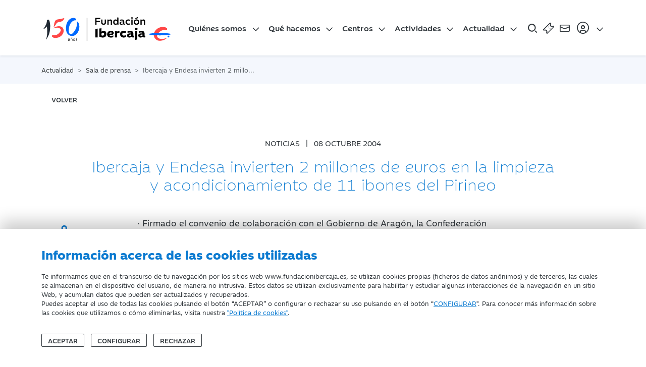

--- FILE ---
content_type: text/html; charset=utf-8
request_url: https://www.fundacionibercaja.es/sala-prensa/ibercaja-y-endesa-invierten-2-millones-de-euros-en-la-limpieza-y-acondicionamiento-de-11-ibones-del-pirineo/
body_size: 13432
content:
<!DOCTYPE html>
<html prefix="og: http://ogp.me/ns#" xmlns="https://www.w3.org/1999/xhtml" xmlns:og="https://ogp.me/ns#" xmlns:fb="https://www.facebook.com/2008/fbml" xml:lang="" lang="">

<head>
    <title>Ibercaja y Endesa invierten 2 millones de euros en la limpieza y acondicionamiento de 11 ibones del Pirineo | Fundación Ibercaja</title>
<meta http-equiv="X-UA-Compatible" content="IE=edge" />
<meta charset="UTF-8">
<meta name="viewport" content="width=device-width, initial-scale=1" />
<meta name="msapplication-config" content="none" />
<meta property="og:type" content="website" />

<meta name="brand" itemtype="brand" content="Fundación Ibercaja" />
<meta http-equiv="content-language" content="es" />
<meta property="og:locale" content="es_ES" />

<meta name="twitter:title" property="og:title" content="Ibercaja y Endesa invierten 2 millones de euros en la limpieza y acondicionamiento de 11 ibones del Pirineo | Fundación Ibercaja" />
<meta property="og:url" content="https://www.fundacionibercaja.es/sala-prensa/ibercaja-y-endesa-invierten-2-millones-de-euros-en-la-limpieza-y-acondicionamiento-de-11-ibones-del-pirineo/" />

<meta property="og:image" content="https://www.fundacionibercaja.es/public/img/rrss/placeholder-social.jpg?v=1.0.4" />
<meta property="og:image:width" content="540" />
<meta property="og:image:height" content="540" />
<meta name="twitter:image" content="https://www.fundacionibercaja.es/public/img/rrss/placeholder-social.jpg?v=1.0.4" />


    <meta name="description" content="(Montanuy, 8 de octubre de 2004).- El presidente del Gobierno de Aragón, Marcelino Iglesias, el Presidente de la Confederación Hidrográfica del Ebro, José Luis Alonso, el Presidente de la Fundación Endesa, Rodolfo Martín Villa, el Presidente de Ibercaja, Amado Franco, el Presidente de Endesa, Manuel Pizarro y los Alcaldes de Canfranc, Sallent de Gállego, Panticosa, Bielsa y Montanuy, Fernando Sánchez, José Luis Sánchez, José Luis Pueyo, Antonio Escalona y José María Agullana, respectivamente, han firmado hoy en Aneto un convenio para la limpieza y acondicionamiento de los ibones de Ip, Arrieles, Respomuso, Campoplano, Bachimaña, Brazatos, Bramatueros, Ibon Azul, Marboré, Urdiceto y Llauset, situados en el Pirineo aragonés. En el acto han estado también presentes el Delegado del Gobierno en Aragón, Francisco Javier Fernández, el Consejero de Medio Ambiente del Gobierno de Aragón, Alfredo Boné y el Director General de Endesa en Aragón, José Antonio Gutiérrez Pérez, que ha sido el encargado de explicar a los asistentes las características técnicas del proyecto. La firma ha tenido lugar en el Ibón de Llauset, situado a 2.200 metros de altitud, en la localidad de Aneto-Montanuy. Tras el acto, los representantes de las instituciones que han intervenido han realizado una visita a la Central Hidroeléctrica de Moralets, propiedad de ENDESA, y situada en el término municipal de Montanuy (Huesca). Esta central de bombeo, la más importante de la cordillera pirenaica, está compuesta por tres grupos con una potencia instalada total de 240,6 MW. Rehabilitación y adecuación del entorno Los firmantes han manifestado su satisfacción por la suscripción de este importante acuerdo de colaboración que permitirá la regeneración medioambiental de esta parte del Pirineo así como el acondicionamiento de las instalaciones que por distintos motivos han dejado de utilizarse, impulsando el desarrollo turístico en la zona. El acuerdo contempla la colaboración técnica entre todas las instituciones necesaria para la ejecución del proyecto. Los trabajos, que comenzarán en el año 2004 y finalizarán en el año 2006, contarán con una inversión de 1.923.019 euros, y serán financiados al 50 % por Ibercaja y por Endesa, a través de su Fundación. El proyecto rehabilitará el paisaje natural eliminando o acondicionando antiguas instalaciones utilizadas por las compañías que construyeron aprovechamientos hidroeléctricos en esta parte del Pirineo entre las décadas de los cuarenta y los setenta y que se encuentran actualmente en desuso y fomentará actividades relacionadas con el ecoturismo y los valores sociales y ambientales. Desde el punto de vista técnico la actuación consistirá en un análisis del valor de conservación y el estado de alteración del entorno de los distintos ibones implicados en este proyecto, elaborando un programa de integración paisajística que contempla la demolición de edificaciones antiguas, la retirada de restos de obra y materiales diversos y la recuperación de espacios afectados por antiguas escombreras. Asimismo, el proyecto incluye la recuperación y acondicionamiento de determinadas edificaciones para distintos usos de ecoturismo. Para el seguimiento y ejecución del proyecto se ha creado una Comisión mixta que se encargará de analizar las actuaciones presentadas para la realización de los trabajos, así como del seguimiento de la ejecución y cumplimiento del Convenio. La Comisión estará integrada por un representante de cada una de las instituciones firmantes de este Convenio." />
    <meta name="twitter:description" property="og:description" content="(Montanuy, 8 de octubre de 2004).- El presidente del Gobierno de Aragón, Marcelino Iglesias, el Presidente de la Confederación Hidrográfica del Ebro, José Luis Alonso, el Presidente de la Fundación Endesa, Rodolfo Martín Villa, el Presidente de Ibercaja, Amado Franco, el Presidente de Endesa, Manuel Pizarro y los Alcaldes de Canfranc, Sallent de Gállego, Panticosa, Bielsa y Montanuy, Fernando Sánchez, José Luis Sánchez, José Luis Pueyo, Antonio Escalona y José María Agullana, respectivamente, han firmado hoy en Aneto un convenio para la limpieza y acondicionamiento de los ibones de Ip, Arrieles, Respomuso, Campoplano, Bachimaña, Brazatos, Bramatueros, Ibon Azul, Marboré, Urdiceto y Llauset, situados en el Pirineo aragonés. En el acto han estado también presentes el Delegado del Gobierno en Aragón, Francisco Javier Fernández, el Consejero de Medio Ambiente del Gobierno de Aragón, Alfredo Boné y el Director General de Endesa en Aragón, José Antonio Gutiérrez Pérez, que ha sido el encargado de explicar a los asistentes las características técnicas del proyecto. La firma ha tenido lugar en el Ibón de Llauset, situado a 2.200 metros de altitud, en la localidad de Aneto-Montanuy. Tras el acto, los representantes de las instituciones que han intervenido han realizado una visita a la Central Hidroeléctrica de Moralets, propiedad de ENDESA, y situada en el término municipal de Montanuy (Huesca). Esta central de bombeo, la más importante de la cordillera pirenaica, está compuesta por tres grupos con una potencia instalada total de 240,6 MW. Rehabilitación y adecuación del entorno Los firmantes han manifestado su satisfacción por la suscripción de este importante acuerdo de colaboración que permitirá la regeneración medioambiental de esta parte del Pirineo así como el acondicionamiento de las instalaciones que por distintos motivos han dejado de utilizarse, impulsando el desarrollo turístico en la zona. El acuerdo contempla la colaboración técnica entre todas las instituciones necesaria para la ejecución del proyecto. Los trabajos, que comenzarán en el año 2004 y finalizarán en el año 2006, contarán con una inversión de 1.923.019 euros, y serán financiados al 50 % por Ibercaja y por Endesa, a través de su Fundación. El proyecto rehabilitará el paisaje natural eliminando o acondicionando antiguas instalaciones utilizadas por las compañías que construyeron aprovechamientos hidroeléctricos en esta parte del Pirineo entre las décadas de los cuarenta y los setenta y que se encuentran actualmente en desuso y fomentará actividades relacionadas con el ecoturismo y los valores sociales y ambientales. Desde el punto de vista técnico la actuación consistirá en un análisis del valor de conservación y el estado de alteración del entorno de los distintos ibones implicados en este proyecto, elaborando un programa de integración paisajística que contempla la demolición de edificaciones antiguas, la retirada de restos de obra y materiales diversos y la recuperación de espacios afectados por antiguas escombreras. Asimismo, el proyecto incluye la recuperación y acondicionamiento de determinadas edificaciones para distintos usos de ecoturismo. Para el seguimiento y ejecución del proyecto se ha creado una Comisión mixta que se encargará de analizar las actuaciones presentadas para la realización de los trabajos, así como del seguimiento de la ejecución y cumplimiento del Convenio. La Comisión estará integrada por un representante de cada una de las instituciones firmantes de este Convenio." />


    <link rel="canonical" href="https://www.fundacionibercaja.es/sala-prensa/ibercaja-y-endesa-invierten-2-millones-de-euros-en-la-limpieza-y-acondicionamiento-de-11-ibones-del-pirineo/" />




    <link rel="icon" href="/favicon.ico">

    <!-- Estilos globales de la aplicación -->

    <link type="text/css" rel="stylesheet" href="/public/css/fonts.css?v=1.0.4" />
    <link type="text/css" rel="stylesheet" href="/public/css/main.css?v=1.0.4" />

    <!-- Estilos propios de la vista -->
    
    <!-- Se enlaza el Feed RSS a la página -->
    <link rel="alternate" type="application/rss+xml" title="RSS-example" href="/rss" />

    <!-- HTML5 shim and Respond.js for IE8 support of HTML5 elements and media queries -->
    <!-- WARNING: Respond.js doesn't work if you view the page via file:// -->
    <!--[if lt IE 9]>
    <script type="text/javascript" src="/ibdfwk/js/html5shiv/3.7.3/html5shiv.min.js"></script>
    <script type="text/javascript" src="/ibdfwk/js/respond/1.4.2/respond.min.js"></script>
    <![endif]-->

</head>

<body id="top">

    <input
    type="hidden"
    id="cookies-data"
    data-cookie-name="fundacionibercaja_es_consents"
    data-cookie-expires=""
    data-cookie-domain="www.fundacionibercaja.es"
    data-cookie-site-preferences-key=""
    data-cookie-save-action-url="/site-preferences-cookie/"
    data-cookie-technical-option-type="tecnicas"
    data-cookie-technical-option-version="1"
/>
    <div id="cookies-bar" class="cookie-message no_mobile d-block">
        <div class="container">
            <div class="row pt-24 pb-24 pt-32-md pb-32-md">
                <div class="col-12 col-xs-12">
                    <p class="cookies-title">Información acerca de las cookies utilizadas</p>
                </div>
                <div class="col-12 col-xs-12 mb-3">
                    <div class="coletilla">
                        <p>Te informamos que en el transcurso de tu navegación por los sitios web www.fundacionibercaja.es, se utilizan cookies propias (ficheros de datos anónimos) y de terceros, las cuales se almacenan en el dispositivo del usuario, de manera no intrusiva. Estos datos se utilizan exclusivamente para habilitar y estudiar algunas interacciones de la navegación en un sitio Web, y acumulan datos que pueden ser actualizados y recuperados. <br/>
Puedes aceptar el uso de todas las cookies pulsando el botón “ACEPTAR” o configurar o rechazar su uso pulsando en el botón “<a  data-toggle="modal" data-target="#cookies-modal" data-bs-toggle="modal" data-bs-target="#cookies-modal">CONFIGURAR</a>". Para conocer más información sobre las cookies que utilizamos o cómo eliminarlas, visita nuestra <a href="/legal/politica-de-cookies/" rel="noopener" title="Política de Cookies">"Política de cookies"</a>.
</p>
                    </div>
                </div>
                <div class="col-12 col-xs-12">
                    <div class="cookie-close">
                        <button id="butCookiesBarAceptar" class="btn me-2 mr-8">
                                                        Aceptar
                                                    </button>
                                                    <button id="butCookiesBarConfigurar" class="btn me-2 mr-8" data-toggle="modal" data-bs-toggle="modal" data-target="#cookies-modal" data-bs-target="#cookies-modal">
                                Configurar
                            </button>
                                                                            <button id="butCookiesBarReject" class="btn">
                                Rechazar
                            </button>
                                            </div>
                </div>
            </div>

        </div>
        <span style="display:none" id="imgGA">&nbsp;</span>
    </div>

    <div id="cookies-modal" class="modal fade modal-dark" tabindex="-1" role="dialog">
        <div class="modal-dialog modal-lg modal-dialog-centered">
            <div class="modal-content align-self-start">
                <div class="modal-header">
                    <button type="button" class="btn-close" href="#cookies-modal" data-dismiss="modal" data-bs-dismiss="modal" aria-label="Close"></button>
                </div>
                <div class="modal-body pt-0">

                    <h5 class="mt-0">Panel de configuración de cookies</h5>

                    <div class="row justify-content-center d-flex">
                        <div class="col-lg-10">
                                                        <div class="d-flex mt-3 mb-4">
                                <div class="form-check form-switch material-switch pull-left">
                                    <input type="checkbox" class="form-check-input custom-control-input" id="radCookiesTecnicas" data-cookie-option-type="tecnicas" data-cookie-option-version="1" checked disabled>
                                    <label class="form-check-label custom-control-label label-primary" for="radCookiesTecnicas"><strong>Técnicas:</strong> Permiten navegar en nuestro sitio web y utilizar las diferentes opciones o servicios que tiene.</label>
                                </div>
                            </div>

                                                                                        <div class="d-flex mb-4">
                                    <div class="form-check form-switch material-switch pull-left">
                                        <input type="checkbox" class="form-check-input custom-control-input" id="radCookiesPersonalizacion" data-cookie-option-type="personalizacion" data-cookie-option-version="1" >
                                        <label class="form-check-label custom-control-label label-primary" for="radCookiesPersonalizacion"><strong>Personalización:</strong> Permiten recordar información para que accedas al servicio con determinadas características que pueden diferenciar tu experiencia de la de otros usuarios, como, por ejemplo, el idioma, recordarte los productos visitados anteriormente, etc.</label>
                                    </div>
                                </div>
                            
                                                                                        <div class="d-flex mb-4">
                                    <div class="form-check form-switch material-switch pull-left">
                                        <input type="checkbox" class="form-check-input custom-control-input" id="radCookiesAnalisis" data-cookie-option-type="analisis" data-cookie-option-version="1" >
                                        <label class="form-check-label custom-control-label label-primary" for="radCookiesAnalisis"><strong>Análisis:</strong> Permiten realizar el seguimiento y análisis de tu comportamiento en nuestro sitio web para obtener información sobre el uso de productos y/o servicios.</label>
                                    </div>
                                </div>
                            
                                                        
                            <p class="mb-32 mb-4 text-12">Al pulsar “Guardar configuración”, se guardará la selección de cookies que hayas realizado. Si no has seleccionado ninguna opción, pulsar este botón equivaldrá a rechazar todas las cookies. Puedes obtener más información en nuestra <a title="Política de Cookies" href="/legal/politica-de-cookies/">Política de Cookies</a>.</p>

                            <div class="text-center my-4 mt-32 mb-32">
                                <a id="butCookiesGuardar" data-cookie-key="" href="javascript:void(0);" title="Guardar configuración" class="btn btn-primary">Guardar configuración</a><br>
                            </div>

                        </div>
                    </div>
                </div>
            </div>
        </div>
    </div>

<script type="text/javascript">
    // _____________________________________________________________________________
    // Envía las cookies aceptadas a terceros
    function sendAcceptedCookies() {

        
    }
</script>


        <script>
        // Define dataLayer and the gtag function.
        window.dataLayer = window.dataLayer || [];

        function gtag()
        {
            window.dataLayer = window.dataLayer || [];
            window.dataLayer.push(arguments);
        }

        // Set default consent to 'denied' as a placeholder
        // Determine actual values based on your own requirements
        gtag('consent', 'default', {
            'ad_storage': 'denied',
            'ad_user_data': 'denied',
            'ad_personalization': 'denied',
            'analytics_storage': 'denied',
            'functionality_storage':'denied',
            'personalization_storage':'denied',
            'security_storage':'denied'
        });
    </script>

    <!-- Google tag (gtag.js) -->
    <script async src="https://www.googletagmanager.com/gtag/js?id=G-VMB118KEKW"></script>

    <script>

        let ga4Saved = false;

        function trackingGA4()
        {

            if ( !ga4Saved && ((window.IBAnalytics !== undefined && Boolean(window.IBAnalytics.consentAnalisis)) || false)) {

                //GA
                ga4Saved = true;
                gtag('js', new Date());
                gtag('config', 'G-VMB118KEKW');

                //--- GTM - GAnalytics Elements Tracking ---//
                if ( typeof dataLayer !== 'undefined' ) {
                    dataLayer.push ({'cookiesAnalyticsAccepted' : true || value});
                    sendUTMsData();
                    dataLayer.push({'event': 'get_GTM_tags_IB'});
                }
                //--- GTM - GAnalytics Elements Tracking ---//
            }

            consentGrantedAdStorage();
        }

        <!-- Create one update function for each consent parameter -->
        function consentGrantedAdStorage()
        {

            const trueValues = ["true", "1", "si", "on",true,1];

            if ( (window.IBAnalytics !== undefined && window.IBAnalytics.consentAnalisis !== undefined && trueValues.includes(window.IBAnalytics.consentAnalisis.valueOf()) )|| false) {

                gtag('consent', 'update', {
                    'analytics_storage': 'granted',
                    'functionality_storage':'granted'
                });
            } else {

                gtag('consent', 'update', {
                    'analytics_storage': 'denied',
                    'functionality_storage':'denied'
                });
            }

            if ( (window.IBAnalytics !== undefined  && window.IBAnalytics.consentPublicidad !== undefined &&  trueValues.includes(window.IBAnalytics.consentPublicidad.valueOf())) || false) {

                gtag('consent', 'update', {
                    'ad_storage': 'granted',
                    'ad_user_data': 'granted',
                    'ad_personalization': 'granted'
                });
            } else {

                gtag('consent', 'update', {
                    'ad_storage': 'denied',
                    'ad_user_data': 'denied',
                    'ad_personalization': 'denied'
                });
            }

            if ( (window.IBAnalytics !== undefined  && window.IBAnalytics.consentPersonalizacion !== undefined && trueValues.includes(window.IBAnalytics.consentPersonalizacion.valueOf()) )|| false) {

                gtag('consent', 'update', {
                    'personalization_storage':'granted'
                });
            } else {

                gtag('consent', 'update', {
                    'personalization_storage':'denied'
                });
            }
        }
    </script>

    
    <script>
        //adobe no definido
        function trackingAdobe() {}
        function changeConsentModeAdobe() {}
    </script>


        <script>
        function sendFacebookData() {}
    </script>


    <script>

        let analyticsSaved = false;

        function sendAnalyticsData()
        {
            trackingGA4();
            trackingAdobe();
            sendFacebookData();
        }

        function sendExternalData(value = false)
        {

            
            if ( window.IBAnalytics.consentPublicidad !== undefined ) {
                value = Boolean(window.IBAnalytics.consentPublicidad);
            }

            if ( typeof dataLayer !== 'undefined' ) {

                dataLayer.push({'cookiesAdsAccepted': false || value});
                sendUTMsData();
                dataLayer.push({'event': 'get_GTM_tags_IB'});
                dataLayer.push({'event': 'get_GTM_tags'});
            }
        }

        function sendUTMsData()
        {
                    }

        function changeConsentMode()
        {
            changeConsentModeAdobe();
            consentGrantedAdStorage(); //ga4
        }
    </script>












    <section class="shadow-nav sticky-top bg-light">
    <div class="container-xl">
        <div class="row justify-content-between align-items-center">
            <div class="col-12">

                <nav id="navbar" class="navbar navbar-expand-xl navbar-dark" aria-label="Main Navigation">

                    <a class="navbar-brand" href="/" title="Inicio Fundaci&oacute;n Ibercaja">
                        <img src="/public/img/logos/logo-fundacion-ibercaja-150.svg?v=1.0.4" alt="Logo Fundaci&oacute;n Ibercaja" title="Logo Fundaci&oacute;n Ibercaja" class="logo-fundacion svg">
                    </a>

                    <!-- Menú web del site -->
                        <div class="collapse navbar-collapse" id="main-nav">
        <ul class="navbar-nav mb-2 mb-xl-0">
            <div class="d-xl-none py-3">
                <a href="/" title="Fundación Ibercaja">
                        <img  src="/public/img/logos/logo-fundacion-ibercaja-white-150.svg" itemprop="image" alt="Logo Fundación Ibercaja" title="Logo Fundación Ibercaja" class="img-fluid logo-fundacion svg svg-light">
    
                </a>
            </div>
                            <li class="nav-item dropdown">
                    <a class="nav-link dropdown-toggle" href="#" id="dropdown00" data-toggle="dropdown" data-bs-toggle="dropdown" aria-expanded="false">Quiénes somos</a>
                                            <ul class="dropdown-menu pt-0-xs mt-0-xs" aria-labelledby="dropdown00">
                                                            <li><a class="dropdown-item " href="/quienes-somos/informacion-corporativa/" title="Información corporativa">Información corporativa</a></li>
                                                            <li><a class="dropdown-item " href="/quienes-somos/servicios-digitales/" title="Servicios digitales">Servicios digitales</a></li>
                                                    </ul>
                                    </li>
                            <li class="nav-item dropdown">
                    <a class="nav-link dropdown-toggle" href="#" id="dropdown01" data-toggle="dropdown" data-bs-toggle="dropdown" aria-expanded="false">Qué hacemos</a>
                                            <ul class="dropdown-menu pt-0-xs mt-0-xs" aria-labelledby="dropdown01">
                                                            <li><a class="dropdown-item " href="/que-hacemos/mas-compromiso-social/" title="Más compromiso social">Más compromiso social</a></li>
                                                            <li><a class="dropdown-item " href="/que-hacemos/mas-cultura/" title="Más cultura">Más cultura</a></li>
                                                            <li><a class="dropdown-item " href="/que-hacemos/mas-impulso-territorial/" title="Más impulso territorial">Más impulso territorial</a></li>
                                                            <li><a class="dropdown-item " href="/que-hacemos/mas-desarrollo-profesional/" title="Más desarrollo profesional">Más desarrollo profesional</a></li>
                                                    </ul>
                                    </li>
                            <li class="nav-item dropdown">
                    <a class="nav-link dropdown-toggle" href="#" id="dropdown02" data-toggle="dropdown" data-bs-toggle="dropdown" aria-expanded="false">Centros</a>
                                            <ul class="dropdown-menu pt-0-xs mt-0-xs" aria-labelledby="dropdown02">
                                                            <li><a class="dropdown-item " href="/centros/ibercaja-patio-de-la-infanta/" title="Fundación Ibercaja Patio de la Infanta">Fundación Ibercaja Patio de la Infanta</a></li>
                                                            <li><a class="dropdown-item " href="/centros/museo-goya/" title="Museo Goya">Museo Goya</a></li>
                                                            <li><a class="dropdown-item " href="/centros/mobility-city/" title="Mobility City">Mobility City</a></li>
                                                            <li><a class="dropdown-item " href="/centros/campus-fundacion-ibercaja/" title="Campus Fundación Ibercaja ">Campus Fundación Ibercaja </a></li>
                                                            <li><a class="dropdown-item " href="/centros/espacio-joven-ibercaja/" title="Espacio Joven Fundación Ibercaja">Espacio Joven Fundación Ibercaja</a></li>
                                                            <li><a class="dropdown-item " href="/centros/fundacion-ibercaja-actur/" title="Fundación Ibercaja Actur">Fundación Ibercaja Actur</a></li>
                                                            <li><a class="dropdown-item " href="/centros/fundacion-ibercaja-huesca/" title="Fundación Ibercaja Huesca">Fundación Ibercaja Huesca</a></li>
                                                            <li><a class="dropdown-item " href="/centros/fundacion-ibercaja-teruel/" title="Fundación Ibercaja Teruel">Fundación Ibercaja Teruel</a></li>
                                                            <li><a class="dropdown-item " href="/centros/fundacion-ibercaja-la-rioja/" title="Fundación Ibercaja La Rioja">Fundación Ibercaja La Rioja</a></li>
                                                            <li><a class="dropdown-item " href="/centros/fundacion-ibercaja-guadalajara/" title="Fundación Ibercaja Guadalajara">Fundación Ibercaja Guadalajara</a></li>
                                                            <li><a class="dropdown-item " href="/centros/fundacion-ibercaja-madrid/" title="Fundación Ibercaja Madrid">Fundación Ibercaja Madrid</a></li>
                                                            <li><a class="dropdown-item " href="/centros/biblioteca-jose-sinues/" title="Biblioteca José Sinués">Biblioteca José Sinués</a></li>
                                                            <li><a class="dropdown-item text-primary fw-bold" href="/nuestros-centros/" title="Ver todos">Ver todos</a></li>
                                                    </ul>
                                    </li>
                            <li class="nav-item dropdown">
                    <a class="nav-link dropdown-toggle" href="#" id="dropdown03" data-toggle="dropdown" data-bs-toggle="dropdown" aria-expanded="false">Actividades</a>
                                            <ul class="dropdown-menu pt-0-xs mt-0-xs" aria-labelledby="dropdown03">
                                                            <li><a class="dropdown-item " href="/actividades/ciclos-y-programas/" title="Ciclos y programas">Ciclos y programas</a></li>
                                                            <li><a class="dropdown-item " href="/actividades/conciertos-y-recitales/" title="Conciertos y Recitales">Conciertos y Recitales</a></li>
                                                            <li><a class="dropdown-item " href="/actividades/concursos-y-certamenes/" title="Concursos y Certámenes">Concursos y Certámenes</a></li>
                                                            <li><a class="dropdown-item " href="/actividades/conferencias-y-mesas-redondas/" title="Conferencias y Mesas Redondas">Conferencias y Mesas Redondas</a></li>
                                                            <li><a class="dropdown-item " href="/actividades/congresos-y-jornadas/" title="Congresos y Jornadas">Congresos y Jornadas</a></li>
                                                            <li><a class="dropdown-item " href="/actividades/cursos-y-talleres/" title="Cursos y Talleres">Cursos y Talleres</a></li>
                                                            <li><a class="dropdown-item " href="/actividades/exposiciones/" title="Exposiciones">Exposiciones</a></li>
                                                            <li><a class="dropdown-item " href="/actividades/presentaciones/" title="Presentaciones">Presentaciones</a></li>
                                                            <li><a class="dropdown-item " href="/programas-didacticos/" title="Programas didácticos">Programas didácticos</a></li>
                                                            <li><a class="dropdown-item " href="/actividades/proyecciones/" title="Proyecciones">Proyecciones</a></li>
                                                            <li><a class="dropdown-item " href="/actividades/servicios/" title="Servicios">Servicios</a></li>
                                                            <li><a class="dropdown-item " href="/actividades/teatro-y-danza/" title="Teatro y danza">Teatro y danza</a></li>
                                                            <li><a class="dropdown-item " href="/actividades/visitas-y-excursiones/" title="Visitas y Excursiones">Visitas y Excursiones</a></li>
                                                            <li><a class="dropdown-item " href="/actividades/otras-actividades/" title="Otras actividades">Otras actividades</a></li>
                                                            <li><a class="dropdown-item text-primary fw-bold" href="/actividades/" title="Todas las actividades">Todas las actividades</a></li>
                                                    </ul>
                                    </li>
                            <li class="nav-item dropdown">
                    <a class="nav-link dropdown-toggle" href="#" id="dropdown04" data-toggle="dropdown" data-bs-toggle="dropdown" aria-expanded="false">Actualidad</a>
                                            <ul class="dropdown-menu pt-0-xs mt-0-xs" aria-labelledby="dropdown04">
                                                            <li><a class="dropdown-item " href="/sala-prensa/" title="Sala de prensa">Sala de prensa</a></li>
                                                            <li><a class="dropdown-item " href="/usuarios/catalogo/venta-publicaciones" title="Publicaciones">Publicaciones</a></li>
                                                            <li><a class="dropdown-item " href="/usuarios/suscripcion/newsletter/" title="Suscríbete a la newsletter">Suscríbete a la newsletter</a></li>
                                                    </ul>
                                    </li>
                    </ul>
        <div class="d-flex d-xl-none mt-auto mb-5" id="user-menu-options-responsive">
                            <a class="btn btn-outline-light btn-block btn-lg me-3" href="/usuarios/user/login" title="Iniciar Sesi&oacute;n">Iniciar Sesi&oacute;n</a>
                <a class="btn btn-outline-light btn-block btn-lg" href="/usuarios/user/register" title="Registrarse">Registrarse</a>
                    </div>
    </div>


                    <!-- Right elements -->
                    <div class="d-flex align-items-center position-relative no-print">

                        <a id="open-menu" class="text-reset ms-auto ml-auto me-2 mr-8 svg-hover" href="javascript:void(0)">
                            <img src="/public/img/icons/busqueda.svg" alt="Buscar" title="Buscar" class="svg svg-24">
                        </a>

                        <a class="svg-hover me-2 mr-8" href="/entradas/comprar-entrada/" title="Compra de Entradas">
                            <img src="/public/img/icons/entrada.svg" alt="Compra de Entradas" title="Compra de entradas" class="svg svg-24">
                        </a>

                        <!-- Search -->
                        <a class="text-reset svg-hover mr-8" href="/forms/contacto/" rel="noopener" title="Contacto">
                            <img src="/public/img/icons/mail.svg" alt="Contacto" title="contacto" class="svg svg-24">
                        </a>

                        <!-- Avatar -->
                        <a class="dropdown-toggle d-none d-xl-flex align-items-center nav-link svg-hover px-0" href="#" id="navbarDropdownMenuLink" data-toggle="dropdown" data-bs-toggle="dropdown" aria-expanded="false">
                            <div>
                                <img src="/public/img/icons/user.svg" alt="Iniciar Sesi&oacute;n" class="svg svg-32">
                            </div>
                        </a>

                        <button id="nav-toggle" class="navbar-toggler collapsed pe-2 pr-8" type="button" data-toggle="collapse" data-target="#main-nav" data-bs-toggle="collapse" data-bs-target="#main-nav" aria-controls="main-nav" aria-expanded="false" aria-label="Navegación">
                            <span class="icon-bar top-bar"></span>
                            <span class="icon-bar middle-bar"></span>
                            <span class="icon-bar bottom-bar"></span>
                            <span class="sr-only">Navegación</span>
                        </button>

                        <ul id="user-menu-options" class="user-panel dropdown-menu dropdown-menu-end" aria-labelledby="navbarDropdownMenuLink">
                                                            <li><a href="/es/usuarios/login" title="Iniciar sesi&oacute;n" class="dropdown-item">Iniciar sesi&oacute;n</a></li>
                                <li><a href="/es/usuarios/registro" title="Registrarse" class="dropdown-item">Registrarse</a></li>
                                                    </ul>
                    </div>
                    <!-- Right elements -->

                </nav>

            </div>
        </div>
    </div>
</section>

<section id="search-box">
    <div class="container">
        <div class="row">
            <div class="col-12">
                <div class="search">
                    <input id="searchBoxInput" type="search" class="form-control" placeholder="Buscar..." aria-label="Search">

                    <a id="searchButton" href="javascript:document.search-box.submit();">
                        <img src="/public/img/icons/busqueda.svg" alt="Compra de Entradas" class="svg svg-24">
                    </a>
                </div>
            </div>
        </div>
    </div>
</section>

    <main class="wrapper">
        
<section class="bg-secondary py-3 no-print">
    <div class="container">
        <div class="row">
            <div class="col-12">
                <nav aria-label="breadcrumb">
                    <ol class="breadcrumb m-0" itemscope itemtype="https://schema.org/BreadcrumbList">

                                                    <li class="breadcrumb-item "  itemprop="itemListElement" itemscope  itemtype="https://schema.org/ListItem">

                                                                   <span itemprop="item">
                                                                   <span itemprop="name">Actualidad</span>
                                                                    <meta itemprop="position" content="1" />
                                                            </li>
                                                    <li class="breadcrumb-item "  itemprop="itemListElement" itemscope  itemtype="https://schema.org/ListItem">

                                                               <a  itemprop="item"  href="/sala-prensa/" title="Sala de prensa">
                                                                        <span itemprop="name">Sala de prensa</span>
                                                                    </a>
                                                            <meta itemprop="position" content="2" />
                                                            </li>
                                                                            <li  class="breadcrumb-item active" aria-current="page" itemprop="itemListElement" itemscope  itemtype="https://schema.org/ListItem">

                                    <span itemprop="name">Ibercaja y Endesa invierten 2 millones de euros en la limpieza y acondicionamiento de 11 ibones del Pirineo</span>
                                    <meta itemprop="position" content="2" />

                            </li>
                                            </ol>
                </nav>
            </div>
        </div>
    </div>
</section>

    
<section class="mt-3">
    <div class="container">
        <div class="row no-print">
            <div class="col-12">
                <a class="btn-default btn border-0 text-uppercase" title="volver" href="javascript:window.history.back()">
                    <i class="fa fa-angle-left me-2"></i>
                    volver
                </a>
            </div>
        </div>
    </div>
</section>

<section class="blk-main"  itemscope itemtype="http://schema.org/Article" >
    <div class="container">

        <div class="row d-flex justify-content-center mb-4">
            <div class="col-md-10 text-center">
                <p class="text-uppercase text-14">NOTICIAS <span class="px-2">|</span> <span itemprop="datePublished" content="2004-10-08">08 octubre 2004</span></p>

                <h1 class="text-primary mt-0 mb-4 h4 fw-light" itemprop="name">Ibercaja y Endesa invierten 2 millones de euros en la limpieza y acondicionamiento de 11 ibones del Pirineo</h1>
            </div>
        </div>

        <div class="row">
            <div class="col-md-1">
                
    <div class="share sticky-top">

        <div class="share-wrapper">
                        <div class="item">
                <div class="dropdown">
                    <button class="dropdown-toggle share_toggle--btn" type="button" data-bs-toggle="dropdown" aria-expanded="false" aria-label="Compartir">
                        <img src="/public/img/icons/compartir.svg" alt="Compartir" title="Compartir" class="svg svg-xs svg-primary">
                                            </button>
                    <ul class="dropdown-menu social-menu share_social--menu">
                        <li>
                            <a class="dropdown-item share_menu--item" rel="noopener" target="_blank" title="Compartir en Facebook" href="https://www.facebook.com/sharer/sharer.php?u=https%3A%2F%2Fwww.fundacionibercaja.es%2Fsala-prensa%2Fibercaja-y-endesa-invierten-2-millones-de-euros-en-la-limpieza-y-acondicionamiento-de-11-ibones-del-pirineo%2F">
                                <svg role="img" xmlns="http://www.w3.org/2000/svg" width="31.4" height="22" style="enable-background:new 0 0 31.4 22" xml:space="preserve">
                                    <title>Compartir en Facebook</title>
                                    <path d="M20.8 7.1h-3.5V4.8c0-.9.6-1.1 1-1.1h2.5V0h-3.4c-3.8 0-4.6 2.8-4.6 4.6v2.5h-2.2V11h2.2v11h4.6V11h3.1l.3-3.9z" />
                                </svg>
                                
                            </a>
                        </li>
                        <li>
                            <a class="dropdown-item share_menu--item" rel="noopener" target="_blank" title="Compartir en Twitter" href="https://twitter.com/intent/tweet?text=+https%3A%2F%2Fwww.fundacionibercaja.es%2Fsala-prensa%2Fibercaja-y-endesa-invierten-2-millones-de-euros-en-la-limpieza-y-acondicionamiento-de-11-ibones-del-pirineo%2F">
                                <svg role="img" xmlns="http://www.w3.org/2000/svg" width="22" height="22" xml:space="preserve">
                                    <title>Compartir en Twitter</title>
                                    <path d="M13 9.3 21 0h-1.9l-7 8.1L6.6 0H.2l8.4 12.2L.2 22h1.9l7.3-8.5 5.9 8.5h6.4L13 9.3zm-2.6 3-.9-1.2-6.7-9.7h2.9l5.5 7.8.9 1.2 7.1 10.2h-2.9l-5.9-8.3z" />
                                </svg>
                                                            </a>
                        </li>
                        <li>
                            <a class="dropdown-item share_menu--item" rel="noopener" target="_blank" title="Compartir en LinkedIn" href="https://www.linkedin.com/sharing/share-offsite/?url=https%3A%2F%2Fwww.fundacionibercaja.es%2Fsala-prensa%2Fibercaja-y-endesa-invierten-2-millones-de-euros-en-la-limpieza-y-acondicionamiento-de-11-ibones-del-pirineo%2F">
                                <svg role="img" width="26" height="26" viewBox="0 0 20 20" xmlns="http://www.w3.org/2000/svg">
                                    <title>Compartir en LinkedIn</title>
                                    <path d="M2.5 18h3V6.9h-3V18zM4 2c-1 0-1.8.8-1.8 1.8S3 5.6 4 5.6s1.8-.8 1.8-1.8S5 2 4 2zm6.6 6.6V6.9h-3V18h3v-5.7c0-3.2 4.1-3.4 4.1 0V18h3v-6.8c0-5.4-5.7-5.2-7.1-2.6z" />
                                </svg>
                                                            </a>
                        </li>
                        <li>
                            <a class="dropdown-item share_menu--item" rel="noopener" title="Compartir en Whatsapp" href="whatsapp://send?text=Ibercaja+y+Endesa+invierten+2+millones+de+euros+en+la+limpieza+y+acondicionamiento+de+11+ibones+del+Pirineo%3A+%C2%B7%09Firmado+el+convenio+de+colaboraci%C3%B3n+con+el+Gobierno+de+Arag%C3%B3n%2C+la+Confederaci%C3%B3n+Hidrogr%C3%A1fica+del+Ebro+y+los+ayuntamientos+de+Canfranc%2C+Sallent%2C+Panticosa%2C+Bielsa+y+Montanuy.%0D%0A%C2%B7%09Los+trabajos+ser%C3%A1n+financiados+al+50+%25+por+Ibercaja+y+por+Endesa%2C+a+trav%C3%A9s+de+su+Fundaci%C3%B3n%2C+y+comenzar%C3%A1n+en+el+a%C3%B1o+2004+y+finalizar%C3%A1n+en+el+a%C3%B1o+2006.+%0D%0A%C2%B7%09Los+ibones+objeto+del+acuerdo+ser%C3%A1n+Ip%2C+Arrieles%2C+Respomuso%2C+Campoplano%2C+Bachima%C3%B1a%2C+Brazatos%2C+Bramatueros%2C+Ibon+Azul%2C+Marbor%C3%A9%2C+Urdiceto+y+Llauset.%0D%0A%C2%B7%09Tras+el+acto+de+firma%2C+las+instituciones+que+participan+en+el+Convenio+han+manifestado+su+satisfacci%C3%B3n+por+la+suscripci%C3%B3n+de+este+importante+marco+de+colaboraci%C3%B3n+que+permitir%C3%A1+la+regeneraci%C3%B3n+medioambiental+de+esta+zona+del+Pirineo.%0D%0A+https%3A%2F%2Fwww.fundacionibercaja.es%2Fsala-prensa%2Fibercaja-y-endesa-invierten-2-millones-de-euros-en-la-limpieza-y-acondicionamiento-de-11-ibones-del-pirineo%2F" data-action="share/whatsapp/share">
                                <svg role="img" width="22" height="22" xmlns="http://www.w3.org/2000/svg" viewBox="0 0 22 22">
                                    <title>Compartir en Whatsapp</title>
                                    <path d="M16.3 12.6s-1.6-.8-1.9-.9H14c-.2 0-.4.1-.5.3-.2.2-.6.8-.8 1s-.3-.1-.3-.1c-1.7-.7-3-2.5-3.2-2.8V10l.3-.3s0-.1.1-.2c.1-.2.2-.3.3-.4.2-.4 0-.7 0-.8 0 0-.7-1.7-.8-1.9-.2-.4-.4-.6-.7-.6h-.1c-.2 0-1 .1-1.3.3-.4.2-1 1-1 2.4s.8 2.4 1.1 2.8c1.3 1.9 2.9 3.2 4.5 3.9 1.6.6 2.3.7 2.7.7h.4c.5 0 1.7-.7 2-1.4.2-.6.3-1.2.1-1.5 0-.2-.3-.2-.5-.3Z" />
                                    <path d="M11.2 0C5.2 0 .4 4.8.4 10.7s.5 3.8 1.5 5.4L0 21.6v.3h.2c.1 0 0 0 0 0l5.7-1.8c1.6.8 3.3 1.3 5.1 1.3 6 0 10.8-4.8 10.8-10.7S17.2 0 11.2 0Zm0 19.2c-1.7 0-3.3-.5-4.7-1.4h-.2c-.1 0 0 0 0 0l-2.9.9.9-2.7v-.3c-1.1-1.5-1.6-3.2-1.6-5-.1-4.7 3.8-8.5 8.5-8.5s8.6 3.8 8.6 8.5-3.8 8.5-8.6 8.5Z" />
                                </svg>
                                                            </a>
                        </li>
                    </ul>
                </div>
            </div>
                            <div class="item">
                    <div>
                        <button onclick="window.print();" aria-label="Imprimir">
                                <img  src="/public/img/icons/descarga.svg" itemprop="image" alt="Imprimir" title="Imprimir" class="img-fluid svg svg-primary svg-xs">
    
                        </button>
                    </div>
                </div>
            
        </div>

    </div>


            </div>

            <div class="col-md-8 offset-md-1">

                                <div class="mb-5">
                    ·	Firmado el convenio de colaboración con el Gobierno de Aragón, la Confederación Hidrográfica del Ebro y los ayuntamientos de Canfranc, Sallent, Panticosa, Bielsa y Montanuy.<br />
·	Los trabajos serán financiados al 50 % por Ibercaja y por Endesa, a través de su Fundación, y comenzarán en el año 2004 y finalizarán en el año 2006. <br />
·	Los ibones objeto del acuerdo serán Ip, Arrieles, Respomuso, Campoplano, Bachimaña, Brazatos, Bramatueros, Ibon Azul, Marboré, Urdiceto y Llauset.<br />
·	Tras el acto de firma, las instituciones que participan en el Convenio han manifestado su satisfacción por la suscripción de este importante marco de colaboración que permitirá la regeneración medioambiental de esta zona del Pirineo.<br />
                </div>
                
                
                                <div class="mt-5" itemprop="articleBody">
                    <p align="justify">(Montanuy, 8 de octubre de 2004).- El presidente del Gobierno de Arag&oacute;n, Marcelino Iglesias, el Presidente de la Confederaci&oacute;n Hidrogr&aacute;fica del Ebro, Jos&eacute; Luis Alonso, el Presidente de la Fundaci&oacute;n Endesa, Rodolfo Mart&iacute;n Villa, el Presidente de Ibercaja, Amado Franco, el Presidente de Endesa, Manuel Pizarro y los Alcaldes de Canfranc, Sallent de G&aacute;llego, Panticosa, Bielsa y Montanuy, Fernando S&aacute;nchez, Jos&eacute; Luis S&aacute;nchez, Jos&eacute; Luis Pueyo, Antonio Escalona y Jos&eacute; Mar&iacute;a Agullana, respectivamente, han firmado hoy en Aneto un convenio para la limpieza y acondicionamiento de los ibones de Ip, Arrieles, Respomuso, Campoplano, Bachima&ntilde;a, Brazatos, Bramatueros, Ibon Azul, Marbor&eacute;, Urdiceto y Llauset, situados en el Pirineo aragon&eacute;s. <br/><br/>En el acto han estado tambi&eacute;n presentes el Delegado del Gobierno en Arag&oacute;n, Francisco Javier Fern&aacute;ndez, el Consejero de Medio Ambiente del Gobierno de Arag&oacute;n, Alfredo Bon&eacute; y el Director General de Endesa en Arag&oacute;n, Jos&eacute; Antonio Guti&eacute;rrez P&eacute;rez, que ha sido el encargado de explicar a los asistentes las caracter&iacute;sticas t&eacute;cnicas del proyecto. <br/><br/>La firma ha tenido lugar en el Ib&oacute;n de Llauset, situado a 2.200 metros de altitud, en la localidad de Aneto-Montanuy. Tras el acto, los representantes de las instituciones que han intervenido han realizado una visita a la Central Hidroel&eacute;ctrica de Moralets, propiedad de ENDESA, y situada en el t&eacute;rmino municipal de Montanuy (Huesca). Esta central de bombeo, la m&aacute;s importante de la cordillera pirenaica, est&aacute; compuesta por tres grupos con una potencia instalada total de 240,6 MW. <br/><br/>Rehabilitaci&oacute;n y adecuaci&oacute;n del entorno <br/><br/>Los firmantes han manifestado su satisfacci&oacute;n por la suscripci&oacute;n de este importante acuerdo de colaboraci&oacute;n que permitir&aacute; la regeneraci&oacute;n medioambiental de esta parte del Pirineo as&iacute; como el acondicionamiento de las instalaciones que por distintos motivos han dejado de utilizarse, impulsando el desarrollo tur&iacute;stico en la zona. <br/><br/>El acuerdo contempla la colaboraci&oacute;n t&eacute;cnica entre todas las instituciones necesaria para la ejecuci&oacute;n del proyecto. Los trabajos, que comenzar&aacute;n en el a&ntilde;o 2004 y finalizar&aacute;n en el a&ntilde;o 2006, contar&aacute;n con una inversi&oacute;n de 1.923.019 euros, y ser&aacute;n financiados al 50 % por Ibercaja y por Endesa, a trav&eacute;s de su Fundaci&oacute;n. <br/><br/>El proyecto rehabilitar&aacute; el paisaje natural eliminando o acondicionando antiguas instalaciones utilizadas por las compa&ntilde;&iacute;as que construyeron aprovechamientos hidroel&eacute;ctricos en esta parte del Pirineo entre las d&eacute;cadas de los cuarenta y los setenta y que se encuentran actualmente en desuso y fomentar&aacute; actividades relacionadas con el ecoturismo y los valores sociales y ambientales. <br/><br/>Desde el punto de vista t&eacute;cnico la actuaci&oacute;n consistir&aacute; en un an&aacute;lisis del valor de conservaci&oacute;n y el estado de alteraci&oacute;n del entorno de los distintos ibones implicados en este proyecto, elaborando un programa de integraci&oacute;n paisaj&iacute;stica que contempla la demolici&oacute;n de edificaciones antiguas, la retirada de restos de obra y materiales diversos y la recuperaci&oacute;n de espacios afectados por antiguas escombreras. Asimismo, el proyecto incluye la recuperaci&oacute;n y acondicionamiento de determinadas edificaciones para distintos usos de ecoturismo. <br/><br/>Para el seguimiento y ejecuci&oacute;n del proyecto se ha creado una Comisi&oacute;n mixta que se encargar&aacute; de analizar las actuaciones presentadas para la realizaci&oacute;n de los trabajos, as&iacute; como del seguimiento de la ejecuci&oacute;n y cumplimiento del Convenio. La Comisi&oacute;n estar&aacute; integrada por un representante de cada una de las instituciones firmantes de este Convenio. <br/><br/></p>                </div>
                                
            </div>
        </div>
    </div>
</section>

    </main>

    
<footer>

    <section class="bg-dark py-4">
        <div class="container">
            <div class="row justify-content-center">
                <div class="col-12 col-xl-6">
                    <ul class="social list-group list-group-horizontal w-100 d-flex justify-content-center">
                        <li class="list-group-item d-none d-md-block my-auto">
                            <p class="text-uppercase font-weight-bold m-0">Síguenos en</p>
                        </li>
                        <li class="list-group-item">
                            <a title="Accede a nuestra página de Facebook" href="https://www.facebook.com/FundacionIbercaja/" target="_blank" rel="noopener noreferrer">
                            <img src="/public/img/logos/facebook-f.svg?v=1" title="Compartir en facebook" alt="Compartir en facebook" class="svg svg-light svg-28">
                            </a>
                        </li>
                        <li class="list-group-item">
                            <a title="Accede a Twitter" href="https://twitter.com/FundIbercaja?lang=es" target="_blank" rel="noopener noreferrer">
                            <img src="/public/img/logos/x-twitter.svg?v=1" title="Compartir en twitter" alt="Compartir en twitter" class="svg svg-light svg-28">
                            </a>
                        </li>
                        <li class="list-group-item">
                            <a title="Accede a nuestro perfil de LinkedIn" href="https://es.linkedin.com/company/fundaci%C3%B3n-ibercaja" target="_blank" rel="noopener noreferrer">
                            <img src="/public/img/logos/linkedin-in.svg?v=1" title="Compartir en linkdin" alt="Compartir en linkdin" class="svg svg-light svg-28">
                            </a>
                        </li>
                        <li class="list-group-item">
                            <a title="Accede a nuestro canal de Instagram" href="https://www.instagram.com/fundacionibercaja/" target="_blank" rel="noopener noreferrer">
                            <img src="/public/img/logos/instagram.svg?v=1" title="Accede a nuestro canal de Instagram" alt="Accede a nuestro canal de Instagram" class="svg svg-light svg-28">
                            </a>
                        </li>
                        <li class="list-group-item">
                            <a title="Accede a nuestro canal de Youtube" href="https://www.youtube.com/channel/UCWd6ctxJQlN0-AYogSLG5yA/featured" target="_blank" rel="noopener noreferrer">
                            <img src="/public/img/logos/youtube.svg?v=1" title="Accede a nuestro canal de Youtube" alt="Accede a nuestro canal de Youtube" class="svg svg-light svg-28">
                            </a>
                        </li>
                    </ul>
                </div>
            </div>
        </div>
    </section>
    
    <section class="fondo1-bg py-4">
        <div class="container">
            <div class="row">
                <div class="col-xs-12 col-12">

                                            <ul class="legal list-group list-group-horizontal-md">
                                                                                                                                                     <li class="list-group-item"><a class="text-uppercase flex-fill" title="Aviso Legal" href="/legal/aviso-legal/" >Aviso Legal</a></li>
                                                                     <li class="list-group-item"><a class="text-uppercase flex-fill" title="Accesibilidad" href="/legal/normativa-de-accesibilidad/" >Accesibilidad</a></li>
                                                                     <li class="list-group-item"><a class="text-uppercase flex-fill" title="Privacidad" href="/legal/politica-privacidad/" >Privacidad</a></li>
                                                                     <li class="list-group-item"><a class="text-uppercase flex-fill" title="Devoluciones" href="/legal/politica-devolucion/" >Devoluciones</a></li>
                                                                     <li class="list-group-item"><a class="text-uppercase flex-fill" title="Cookies" href="/legal/politica-de-cookies/" >Cookies</a></li>
                                                                     <li class="list-group-item"><a class="text-uppercase flex-fill" title="Condiciones de compra" href="/legal/condiciones-compra/" >Condiciones de compra</a></li>
                                                                     <li class="list-group-item"><a class="text-uppercase flex-fill" title="Ibercaja Banco" href="https://www.ibercaja.es" target="_blank" rel="noreferrer noopener">Ibercaja Banco</a></li>
                                 
                                                </ul>
                        

                </div>
            </div>
        </div>
    </section>


    <section class="pb-4">
        <div class="container">
            <div class="row">
                <div class="col-4 d-none d-md-block">
                    <img class="logo-footer pr-16 svg" src="/public/img/logos/logo-fundacion-ibercaja-150.svg?v=1.0.4" alt="Logo Fundación Ibercaja" title="Logo Fundación Ibercaja">
                </div>
                <div class="col-8"></div>
                <div class="col-xs-12 col-12 col-md-7 mb-4 mb-0-sm">
                    <p class="mb-0"><small><strong>Fundaci&oacute;n Bancaria Ibercaja. C.I.F. G-50000652.</strong> <br> Inscrita en el Registro de Fundaciones del Mº de Educación, Cultura y Deporte con el nº 1689. <br> Domicilio social: Joaqu&iacute;n Costa, 13. 50001 Zaragoza.</small></p>
                </div>
                <div class="col-xs-12 col-12 col-sm-6 col-md-4">

                    <div class="d-flex justify-content-sm-end align-items-center gap-2">

                        <a href="/quienes-somos/informacion-corporativa/certificaciones/#aenor" title="Certificaciones" rel="noopener">
                            <img src="/public/img/logos/aenor-9001.svg" alt="Aenor" title="Aenor" class="img-fluid svg">
                        </a>

                        <a href="/quienes-somos/informacion-corporativa/certificaciones/#aenor" title="Certificaciones" rel="noopener">
                            <img src="/public/img/logos/aenor-14001.svg" alt="Aenor" title="Aenor" class="img-fluid svg">
                        </a>

                        <a href="/quienes-somos/informacion-corporativa/certificaciones/#rsa" title="Certificaciones" rel="noopener">
                            <img src="/public/img/logos/sello-rsa-aragon-2021.svg" alt="Sello RSA Aragon 2021" title="Sello RSA Aragon 2021" class="img-fluid svg svg-2">
                        </a>

                    </div>
                </div>
            </div>
        </div>
    </section>
</footer>

    <script type="text/javascript" src="/ibdfwk/js/jquery_3.7.1/jquery-3.7.1.min.js"></script>
    <script type="text/javascript" src="/ibdfwk/bootstrap/v5.3.3/dist/js/bootstrap.bundle.min.js"></script>
    <script type="text/javascript" src="/ibdfwk/js/equal-height/jquery.matchHeight.js"></script>
    <script type="text/javascript" src="/public/js/svg.js"></script>

    <script type="text/javascript" src="/public/js/application.js?v=1.0.4"></script>
    <script type="text/javascript" src="/public/js/cookies.js?v=1.0.4"></script>
    <script type="text/javascript" src="/public/js/users.js?v=1.0.4"></script>

    <!-- Javascript propios de la vista -->
        <script type="application/ld+json">
    {
        "@context": "http://schema.org",
        "@type": "Corporation",
        "name": "Fundación Ibercaja",
        "legalName": "Fundación Bancaria Ibercaja.",
        "image": "https://www.fundacionibercaja.es/public/img/logos/logo-fundacion-ibercaja.svg",
        "logo": "https://www.fundacionibercaja.es/public/img/logos/logo-fundacion-ibercaja.svg",
        "url": "https://www.fundacionibercaja.es",
        "sameAs": ["https://www.facebook.com/FundacionIbercaja/", "https://twitter.com/FundIbercaja?lang=es", "https://es.linkedin.com/company/fundaci%C3%B3n-ibercaja", "https://www.instagram.com/fundacionibercaja/", "https://www.youtube.com/channel/UCWd6ctxJQlN0-AYogSLG5yA/featured"],
        "address": {
            "@type": "PostalAddress",
            "streetAddress": "Joaquín Costa, 13",
            "addressLocality": "Zaragoza",
            "postalCode": "50001",
            "addressCountry": "España"
        }
    }
</script>
<script type="text/javascript" src="/_Incapsula_Resource?SWJIYLWA=719d34d31c8e3a6e6fffd425f7e032f3&ns=3&cb=1039121279" async></script></body>

</html>


--- FILE ---
content_type: text/css
request_url: https://www.fundacionibercaja.es/public/css/fonts.css?v=1.0.4
body_size: 189
content:
@font-face{font-family:"Ibercaja";src:url(/ibdfwk/fonts/ibercaja/Ibercaja-Light.woff2) format("woff2"),url(/ibdfwk/fonts/ibercaja/Ibercaja-Light.woff) format("woff");font-display:auto;font-style:normal;font-weight:300}@font-face{font-family:"Ibercaja";src:url(/ibdfwk/fonts/ibercaja/Ibercaja-Regular.woff2) format("woff2"),url(/ibdfwk/fonts/ibercaja/Ibercaja-Regular.woff) format("woff");font-display:auto;font-style:normal;font-weight:400}@font-face{font-family:"Ibercaja";src:url(/ibdfwk/fonts/ibercaja/Ibercaja-Medium.woff2) format("woff2"),url(/ibdfwk/fonts/ibercaja/Ibercaja-Medium.woff) format("woff");font-display:auto;font-style:normal;font-weight:500}@font-face{font-family:"Ibercaja";src:url(/ibdfwk/fonts/ibercaja/Ibercaja-Italic.woff2) format("woff2"),url(/ibdfwk/fonts/ibercaja/Ibercaja-Italic.woff) format("woff");font-display:auto;font-style:italic;font-weight:400}@font-face{font-family:"Ibercaja";src:url(/ibdfwk/fonts/ibercaja/Ibercaja-Bold.woff2) format("woff2"),url(/ibdfwk/fonts/ibercaja/Ibercaja-Bold.woff) format("woff");font-display:auto;font-style:normal;font-weight:700}


--- FILE ---
content_type: image/svg+xml
request_url: https://www.fundacionibercaja.es/public/img/logos/aenor-9001.svg
body_size: 1903
content:
<?xml version="1.0" encoding="utf-8"?>
<!-- Generator: Adobe Illustrator 27.5.0, SVG Export Plug-In . SVG Version: 6.00 Build 0)  -->
<svg version="1.1" id="Layer_1" xmlns="http://www.w3.org/2000/svg" xmlns:xlink="http://www.w3.org/1999/xlink" x="0px" y="0px"
	 width="98.7px" height="83.3px" viewBox="0 0 98.7 83.3" enable-background="new 0 0 98.7 83.3" xml:space="preserve">
<g>
	<path id="fondo_blanco_4_" fill="#FFFFFF" d="M0.7,0.5v82.3H98V0.5H0.7z"/>
	<g>
		<path fill="#231F20" d="M10.8,45.7c-1.5,0-2.8-0.6-2.8-3v-0.9c0-2.5,1.4-3,2.8-3c1,0,1.9,0.2,2.1,0.2v1c-0.4,0-1.5-0.1-1.9-0.1
			c-1.1,0-1.8,0.2-1.8,1.9v0.9c0,1.5,0.6,1.9,1.6,1.9c0.3,0,0.7,0,0.9,0V42h1.2v3.5C12.6,45.5,11.7,45.7,10.8,45.7z"/>
		<path fill="#231F20" d="M14.1,45.5v-6.6h4.2v1h-3v1.7h2.8v1h-2.8v1.9h3v1H14.1z"/>
		<path fill="#231F20" d="M21.4,45.7c-0.9,0-1.8-0.1-2.1-0.2v-1c0.5,0.1,1.2,0.1,2,0.1c0.8,0,1.2-0.2,1.2-0.8c0-0.4-0.2-0.7-0.8-0.9
			l-1-0.4c-1-0.4-1.5-1-1.5-1.9c0-1.3,0.8-1.7,2.4-1.7c0.8,0,1.6,0.1,1.9,0.2v0.9c-0.5,0-1.2-0.1-1.9-0.1c-0.8,0-1.2,0.1-1.2,0.7
			c0,0.4,0.2,0.6,0.8,0.9l0.9,0.4c1.2,0.5,1.6,0.9,1.6,2.1C23.8,45,22.9,45.7,21.4,45.7z"/>
		<path fill="#231F20" d="M27.6,39.9v5.6h-1.2v-5.6h-2v-1h5.2v1H27.6z"/>
		<path fill="#231F20" d="M30.5,45.5v-6.6h1.2v6.6H30.5z"/>
		<path fill="#231F20" d="M35.5,45.7c-1.7,0-2.7-0.9-2.7-3.1v-0.8c0-2.1,1-3.1,2.7-3.1c1.7,0,2.7,0.9,2.7,3.1v0.8
			C38.3,44.7,37.2,45.7,35.5,45.7z M37,41.8c0-1.5-0.6-2-1.5-2c-0.9,0-1.5,0.5-1.5,2v0.8c0,1.5,0.6,2,1.5,2c0.9,0,1.5-0.5,1.5-2
			V41.8z M35.8,38.5h-1.1l1.2-1.3h1.4L35.8,38.5z"/>
		<path fill="#231F20" d="M43.1,45.5L41,41.6c-0.2-0.3-0.3-0.7-0.5-1h0c0,0.4,0,0.8,0,1.2v3.7h-1.1v-6.6h1.4l2.1,3.8
			c0.2,0.3,0.4,0.7,0.5,1h0c0-0.4,0-0.9,0-1.3v-3.6h1.1v6.6H43.1z"/>
		<path fill="#231F20" d="M10.3,57.1c-0.8,0-1.3,0-2.1-0.1v-6.6c0.8,0,1.2-0.1,2.1-0.1c2.1,0,3.1,1,3.1,2.9v0.8
			C13.3,56.1,12.5,57.1,10.3,57.1z M12.1,53.4c0-1.4-0.6-1.9-1.8-1.9H9.4v4.6h0.8c1.3,0,1.8-0.5,1.8-1.9V53.4z"/>
		<path fill="#231F20" d="M14.4,57.1v-6.6h4.2v1h-3v1.7h2.8v1h-2.8v1.9h3v1H14.4z"/>
		<path fill="#231F20" d="M21.4,57.1v-6.6h1.2V56h2.8v1H21.4z"/>
		<path fill="#231F20" d="M30.4,57.1l-0.6-1.9h-2.1l-0.6,1.9h-1.3l2-6.6h1.9l2,6.6H30.4z M29.1,52.4c-0.1-0.3-0.2-0.7-0.2-1h-0.1
			c-0.1,0.4-0.1,0.7-0.2,1L28,54.2h1.7L29.1,52.4z"/>
		<path fill="#231F20" d="M36.8,57.2c-1.7,0-2.8-0.6-2.8-3v-0.9c0-2.4,1.1-3,2.8-3c0.6,0,1.4,0.1,1.7,0.2v1c-0.4,0-1.1-0.1-1.6-0.1
			c-1.1,0-1.7,0.4-1.7,1.9v0.9c0,1.5,0.5,1.9,1.7,1.9c0.5,0,1.1,0,1.6-0.1v1C38.2,57.1,37.4,57.2,36.8,57.2z"/>
		<path fill="#231F20" d="M43.5,57.1l-0.6-1.9h-2.1l-0.6,1.9h-1.3l2-6.6h1.9l2,6.6H43.5z M42.1,52.4c-0.1-0.3-0.2-0.7-0.2-1h-0.1
			c-0.1,0.4-0.1,0.7-0.2,1L41,54.2h1.7L42.1,52.4z"/>
		<path fill="#231F20" d="M45.6,57.1v-6.6h1.2V56h2.8v1H45.6z"/>
		<path fill="#231F20" d="M50.6,57.1v-6.6h1.2v6.6H50.6z"/>
		<path fill="#231F20" d="M55.2,57.1c-0.8,0-1.3,0-2.1-0.1v-6.6c0.8,0,1.2-0.1,2.1-0.1c2.1,0,3.1,1,3.1,2.9v0.8
			C58.3,56.1,57.4,57.1,55.2,57.1z M57,53.4c0-1.4-0.6-1.9-1.8-1.9h-0.8v4.6h0.8c1.3,0,1.8-0.5,1.8-1.9V53.4z"/>
		<path fill="#231F20" d="M63.4,57.1l-0.6-1.9h-2.1l-0.6,1.9h-1.3l2-6.6h1.9l2,6.6H63.4z M62.1,52.4c-0.1-0.3-0.2-0.7-0.2-1h-0.1
			c-0.1,0.4-0.1,0.7-0.2,1L61,54.2h1.7L62.1,52.4z"/>
		<path fill="#231F20" d="M67.6,57.1c-0.8,0-1.3,0-2.1-0.1v-6.6c0.8,0,1.2-0.1,2.1-0.1c2.1,0,3.1,1,3.1,2.9v0.8
			C70.7,56.1,69.8,57.1,67.6,57.1z M69.5,53.4c0-1.4-0.6-1.9-1.8-1.9h-0.8v4.6h0.8c1.3,0,1.8-0.5,1.8-1.9V53.4z"/>
	</g>
	<g>
		<path fill="#231F20" d="M8.2,75.1V70h1v5.2H8.2z"/>
		<path fill="#231F20" d="M11.8,75.3c-0.7,0-1.4-0.1-1.6-0.2v-0.7c0.4,0,0.9,0.1,1.5,0.1c0.6,0,0.9-0.2,0.9-0.6
			c0-0.3-0.1-0.5-0.6-0.7l-0.8-0.3c-0.8-0.3-1.2-0.8-1.2-1.5c0-1,0.6-1.4,1.8-1.4c0.7,0,1.3,0.1,1.5,0.2v0.7c-0.4,0-0.9-0.1-1.5-0.1
			c-0.6,0-0.9,0.1-0.9,0.5c0,0.3,0.1,0.5,0.7,0.7l0.7,0.3c0.9,0.4,1.3,0.7,1.3,1.6C13.6,74.7,13,75.3,11.8,75.3z"/>
		<path fill="#231F20" d="M16.4,75.3c-1.3,0-2.1-0.7-2.1-2.4v-0.6c0-1.7,0.8-2.4,2.1-2.4c1.3,0,2.1,0.7,2.1,2.4v0.6
			C18.6,74.5,17.8,75.3,16.4,75.3z M17.6,72.3c0-1.2-0.5-1.5-1.2-1.5c-0.7,0-1.2,0.4-1.2,1.5v0.6c0,1.2,0.5,1.5,1.2,1.5
			c0.7,0,1.2-0.4,1.2-1.5V72.3z"/>
		<path fill="#231F20" d="M22.4,75.3c-0.7,0-1.3-0.1-1.6-0.2v-0.7c0.3,0,0.9,0.1,1.5,0.1c1,0,1.1-0.4,1.1-1.2v-0.2
			c-0.3,0.1-0.8,0.1-1.1,0.1c-1,0-1.8-0.2-1.8-1.4v-0.2c0-1.3,1-1.7,1.9-1.7c1.2,0,2,0.5,2,2.1v1.2C24.5,74.5,24,75.3,22.4,75.3z
			 M23.5,71.8c0-1-0.4-1.2-1-1.2c-0.5,0-0.9,0.3-0.9,0.9v0.2c0,0.7,0.3,0.8,0.9,0.8c0.2,0,0.6,0,1-0.1V71.8z"/>
		<path fill="#231F20" d="M27.2,75.3c-1.3,0-2-0.8-2-2.3v-0.8c0-1.5,0.7-2.3,2-2.3c1.3,0,2,0.8,2,2.3V73
			C29.1,74.5,28.5,75.3,27.2,75.3z M28.2,72.2c0-1.2-0.4-1.5-1-1.5c-0.6,0-1,0.3-1,1.5V73c0,1.2,0.4,1.5,1,1.5c0.6,0,1-0.3,1-1.5
			V72.2z"/>
		<path fill="#231F20" d="M31.8,75.3c-1.3,0-2-0.8-2-2.3v-0.8c0-1.5,0.7-2.3,2-2.3c1.3,0,2,0.8,2,2.3V73
			C33.8,74.5,33.1,75.3,31.8,75.3z M32.8,72.2c0-1.2-0.4-1.5-1-1.5c-0.6,0-1,0.3-1,1.5V73c0,1.2,0.4,1.5,1,1.5c0.6,0,1-0.3,1-1.5
			V72.2z"/>
		<path fill="#231F20" d="M34.5,75.1v-0.7l1.2,0v-3.5l-1.2,0.3v-0.8l1.4-0.5h0.7v4.4l1.2,0v0.7H34.5z"/>
	</g>
	<path fill="#231F20" d="M0.7,0.5v82.3H98V0.5H0.7z M74.8,9.4h6.9c3.8,0,6.1,2,6.1,5.4c0,2.1-1,4-3.3,4.6l3.2,5.4h-3.6l-4.2-7.5h1.9
		c1.6,0,2.6-0.9,2.6-2.4c0-1.5-1-2.4-2.7-2.4h-3.6v12.4h-3.3V9.4z M64.5,8.8c4.9,0,8.3,3.4,8.3,8.2s-3.5,8.2-8.3,8.2
		c-4.9,0-8.3-3.4-8.3-8.2S59.6,8.8,64.5,8.8z M39.6,9.4h3.5l7.7,10.4v-7.4h-2l-2.2-2.9h7.5v15.3h-3.5l-7.7-10.3v7.4h2l2.2,2.9h-7.4
		V9.4z M25.5,9.4h11.6l-1,2.9h-7.3v3.3h5.9v2.9h-5.9v3.2h7.5l1,2.9H25.5V9.4z M14.2,9.4h4.2l6,15.3h-3.5l-1.1-3.1h-4.7l1-2.9l2.6,0
		l-2.3-6.4l-4.6,12.4H8.3L14.2,9.4z M95.5,80.3H3.1V64.8h92.4V80.3z M95.5,62.2l-92.4,0V33.8h0l92.4,0V62.2z M59.7,17.1
		c0-3,2-5.1,4.7-5.1c2.8,0,4.7,2.1,4.7,5.1c0,3-2,5.1-4.7,5.1C61.7,22.1,59.7,20,59.7,17.1z"/>
</g>
</svg>


--- FILE ---
content_type: image/svg+xml
request_url: https://www.fundacionibercaja.es/public/img/logos/sello-rsa-aragon-2021.svg
body_size: 99574
content:
<?xml version="1.0" encoding="utf-8"?>
<!-- Generator: Adobe Illustrator 25.4.1, SVG Export Plug-In . SVG Version: 6.00 Build 0)  -->
<svg version="1.1" id="Layer_1" xmlns="http://www.w3.org/2000/svg" xmlns:xlink="http://www.w3.org/1999/xlink" x="0px" y="0px"
	 viewBox="0 0 70 70" style="enable-background:new 0 0 70 70;" xml:space="preserve">
<style type="text/css">
	.st0{enable-background:new    ;}
	.st1{fill:#2C285B;}
	.st2{fill:#24265D;}
	.st3{fill:#FFFFFF;}
	.st4{fill:#154281;}
	.st5{fill:#2F56A1;}
	.st6{fill:#3162AA;}
	.st7{fill:#3B7BB8;}
	.st8{fill:#3F91CA;}
	.st9{fill:#43A1D0;}
	.st10{fill:#4FC6E1;}
	.st11{fill:#45B5DB;}
</style>
<g id="g10" transform="matrix(1.25,0,0,-1.25,0,744.1)">
	<g class="st0">
		<g>
			<path class="st1" d="M21.9,585.1h-1.2v-0.6h1V584h-1v-0.6h1.2v-0.5h-1.9v2.8h1.9V585.1z"/>
		</g>
		<g>
			<path class="st1" d="M24.7,585.6v-2.8h-0.5l-1,1.9c0,0,0-0.1,0-0.1c0,0,0-0.1,0-0.1v-1.7h-0.5v2.8h0.7l0.9-1.6c0,0.1,0,0.1,0,0.2
				v1.4H24.7z"/>
		</g>
		<g>
			<path class="st1" d="M27.2,585.6V585h-0.6v-2.2H26v2.2h-0.7v0.5H27.2z"/>
		</g>
		<g>
			<path class="st1" d="M28.5,585.6v-2.8h-0.6v2.8H28.5z"/>
		</g>
		<g>
			<path class="st1" d="M29.4,585.6h0.8c0.3,0,0.6,0,0.7-0.1c0.2-0.1,0.3-0.2,0.4-0.5c0.1-0.2,0.2-0.5,0.2-0.8c0-0.4-0.1-0.7-0.3-1
				c-0.2-0.3-0.5-0.4-0.9-0.4h-0.9V585.6z M30,585.1v-1.7h0.3c0.2,0,0.4,0.1,0.5,0.3c0.1,0.2,0.2,0.4,0.2,0.6c0,0.2,0,0.3-0.1,0.5
				c-0.1,0.1-0.1,0.2-0.2,0.3c-0.1,0.1-0.2,0.1-0.3,0.1H30z"/>
		</g>
		<g>
			<path class="st1" d="M33.5,585.6l0.8-2.8h-0.7l-0.2,0.6h-0.8l-0.2-0.6h-0.5l0.8,2.8H33.5z M32.8,583.9h0.6l-0.3,1L32.8,583.9z"/>
		</g>
		<g>
			<path class="st1" d="M35,585.6h0.8c0.3,0,0.6,0,0.7-0.1c0.2-0.1,0.3-0.2,0.4-0.5c0.1-0.2,0.2-0.5,0.2-0.8c0-0.4-0.1-0.7-0.3-1
				c-0.2-0.3-0.5-0.4-0.9-0.4H35V585.6z M35.6,585.1v-1.7h0.3c0.2,0,0.4,0.1,0.5,0.3c0.1,0.2,0.2,0.4,0.2,0.6c0,0.2,0,0.3-0.1,0.5
				c-0.1,0.1-0.1,0.2-0.2,0.3c-0.1,0.1-0.2,0.1-0.3,0.1H35.6z"/>
		</g>
	</g>
	<g class="st0">
		<g>
			<path class="st2" d="M21.9,582.8h-1.9c0,0,0,0,0,0v2.8c0,0,0,0,0,0h1.9c0,0,0,0,0,0v-0.5c0,0,0,0,0,0h-1.2v-0.5h0.9c0,0,0,0,0,0
				V584c0,0,0,0,0,0h-0.9v-0.5h1.2c0,0,0,0,0,0L21.9,582.8C22,582.8,22,582.8,21.9,582.8z M20.1,582.9h1.8v0.5h-1.2c0,0,0,0,0,0v0.6
				c0,0,0,0,0,0h0.9v0.4h-0.9c0,0,0,0,0,0v0.6c0,0,0,0,0,0h1.2v0.4h-1.8V582.9z"/>
		</g>
		<g>
			<path class="st2" d="M24.7,582.8h-0.5c0,0,0,0,0,0l-0.9,1.7c0,0,0,0,0,0v-1.7c0,0,0,0,0,0h-0.5c0,0,0,0,0,0v2.8c0,0,0,0,0,0h0.7
				c0,0,0,0,0,0l0.8-1.5v1.4c0,0,0,0,0,0h0.5c0,0,0,0,0,0L24.7,582.8C24.7,582.8,24.7,582.8,24.7,582.8z M24.2,582.9h0.5v2.7h-0.4
				v-1.4c0,0,0-0.1,0-0.2c0,0,0,0,0,0c0,0,0,0-0.1,0l-0.9,1.6h-0.6v-2.7h0.4v1.6c0,0,0,0.1,0,0.1c0,0,0,0,0,0.1c0,0,0,0,0,0
				c0,0,0,0,0,0L24.2,582.9z"/>
		</g>
		<g>
			<path class="st2" d="M26.6,582.8H26c0,0,0,0,0,0v2.2h-0.6c0,0,0,0,0,0v0.5c0,0,0,0,0,0h1.9c0,0,0,0,0,0V585c0,0,0,0,0,0h-0.6
				L26.6,582.8C26.6,582.8,26.6,582.8,26.6,582.8z M26,582.9h0.5v2.2c0,0,0,0,0,0h0.6v0.5h-1.8v-0.5H26c0,0,0,0,0,0V582.9z"/>
		</g>
		<g>
			<path class="st2" d="M28.5,582.8h-0.6c0,0,0,0,0,0v2.8c0,0,0,0,0,0h0.6c0,0,0,0,0,0L28.5,582.8C28.5,582.8,28.5,582.8,28.5,582.8
				z M27.9,582.9h0.5v2.7h-0.5V582.9z"/>
		</g>
		<g>
			<path class="st2" d="M30.3,582.8h-0.9c0,0,0,0,0,0v2.8c0,0,0,0,0,0h0.8c0.3,0,0.6-0.1,0.8-0.1c0.2-0.1,0.3-0.3,0.4-0.5
				c0.1-0.2,0.2-0.5,0.2-0.8c0-0.4-0.1-0.7-0.3-1C31,582.9,30.7,582.8,30.3,582.8z M29.4,582.9h0.9c0.4,0,0.7,0.1,0.9,0.4
				c0.2,0.3,0.3,0.6,0.3,1c0,0.3-0.1,0.6-0.2,0.8c-0.1,0.2-0.3,0.3-0.4,0.4c-0.2,0.1-0.4,0.1-0.7,0.1h-0.8V582.9z M30.2,583.3H30
				c0,0,0,0,0,0v1.7c0,0,0,0,0,0h0.3c0.1,0,0.3,0,0.4-0.1c0.1-0.1,0.2-0.2,0.2-0.3c0.1-0.1,0.1-0.3,0.1-0.5c0-0.2-0.1-0.5-0.2-0.6
				C30.7,583.4,30.5,583.3,30.2,583.3z M30,583.4h0.2c0.2,0,0.4,0.1,0.5,0.2c0.1,0.2,0.2,0.4,0.2,0.6c0,0.2,0,0.3-0.1,0.4
				c-0.1,0.1-0.1,0.2-0.2,0.3c-0.1,0.1-0.2,0.1-0.3,0.1H30V583.4z"/>
		</g>
		<g>
			<path class="st2" d="M34.3,582.8h-0.7c0,0,0,0,0,0l-0.2,0.5h-0.8l-0.2-0.5c0,0,0,0,0,0h-0.5c0,0,0,0,0,0c0,0,0,0,0,0l0.8,2.8
				c0,0,0,0,0,0h0.7c0,0,0,0,0,0L34.3,582.8C34.4,582.8,34.4,582.8,34.3,582.8C34.3,582.8,34.3,582.8,34.3,582.8z M33.7,582.9h0.6
				l-0.8,2.7h-0.6l-0.8-2.7h0.4l0.2,0.5c0,0,0,0,0,0h0.8c0,0,0,0,0,0L33.7,582.9z M33.4,583.9h-0.6c0,0,0,0,0,0c0,0,0,0,0,0l0.3,1
				c0,0,0,0,0,0h0c0,0,0,0,0,0L33.4,583.9C33.4,583.9,33.4,583.9,33.4,583.9C33.4,583.9,33.4,583.9,33.4,583.9z M32.9,583.9h0.4
				l-0.2,0.8L32.9,583.9z"/>
		</g>
		<g>
			<path class="st2" d="M35.9,582.8H35c0,0,0,0,0,0v2.8c0,0,0,0,0,0h0.8c0.3,0,0.6-0.1,0.8-0.1c0.2-0.1,0.3-0.3,0.4-0.5
				c0.1-0.2,0.2-0.5,0.2-0.8c0-0.4-0.1-0.7-0.3-1C36.6,582.9,36.3,582.8,35.9,582.8z M35,582.9h0.9c0.4,0,0.7,0.1,0.9,0.4
				c0.2,0.3,0.3,0.6,0.3,1c0,0.3-0.1,0.6-0.2,0.8c-0.1,0.2-0.3,0.3-0.4,0.4c-0.2,0.1-0.4,0.1-0.7,0.1H35V582.9z M35.8,583.3h-0.3
				c0,0,0,0,0,0v1.7c0,0,0,0,0,0h0.3c0.1,0,0.3,0,0.4-0.1c0.1-0.1,0.2-0.2,0.2-0.3c0.1-0.1,0.1-0.3,0.1-0.5c0-0.2-0.1-0.5-0.2-0.6
				C36.2,583.4,36.1,583.3,35.8,583.3z M35.6,583.4h0.2c0.2,0,0.4,0.1,0.5,0.2c0.1,0.2,0.2,0.4,0.2,0.6c0,0.2,0,0.3-0.1,0.4
				c-0.1,0.1-0.1,0.2-0.2,0.3c-0.1,0.1-0.2,0.1-0.3,0.1h-0.2V583.4z"/>
		</g>
	</g>
	<g class="st0">
		<g>
			<path class="st1" d="M23,587.4l-0.3-0.1c0,0.1-0.1,0.2-0.3,0.2c-0.1,0-0.2,0-0.2-0.1c0,0,0-0.1,0-0.1c0,0,0.1,0,0.2-0.1
				c0.2,0,0.3-0.1,0.3-0.1c0.1,0,0.1-0.1,0.2-0.1c0-0.1,0.1-0.1,0.1-0.2c0-0.1-0.1-0.2-0.2-0.3c-0.1-0.1-0.3-0.1-0.5-0.1
				c-0.2,0-0.3,0-0.4,0.1s-0.2,0.2-0.2,0.3l0.3,0.1c0-0.1,0.1-0.2,0.3-0.2c0.1,0,0.1,0,0.2,0c0,0,0.1,0.1,0.1,0.1c0,0,0,0.1-0.1,0.1
				c0,0-0.1,0-0.2,0.1c-0.2,0-0.3,0.1-0.4,0.2c-0.1,0.1-0.1,0.2-0.1,0.3c0,0.1,0,0.2,0.1,0.3c0.1,0.1,0.2,0.1,0.4,0.1
				C22.7,587.7,22.9,587.6,23,587.4z"/>
		</g>
		<g>
			<path class="st1" d="M24.8,587.5H24v-0.3h0.6v-0.3H24v-0.3h0.7v-0.3h-1.1v1.4h1.1V587.5z"/>
		</g>
		<g>
			<path class="st1" d="M25.7,586.6h0.6v-0.3h-1v1.4h0.4V586.6z"/>
		</g>
		<g>
			<path class="st1" d="M27.3,586.6h0.6v-0.3h-1v1.4h0.4V586.6z"/>
		</g>
		<g>
			<path class="st1" d="M29,586.3c-0.2,0-0.4,0.1-0.5,0.2c-0.1,0.1-0.2,0.3-0.2,0.5c0,0.2,0.1,0.4,0.2,0.5s0.3,0.2,0.5,0.2
				c0.2,0,0.4-0.1,0.5-0.2s0.2-0.3,0.2-0.5c0-0.2-0.1-0.4-0.2-0.5C29.4,586.4,29.2,586.3,29,586.3z M29,587.5
				c-0.2,0-0.3-0.2-0.3-0.5c0-0.3,0.1-0.5,0.3-0.5c0.2,0,0.3,0.2,0.3,0.5C29.3,587.3,29.2,587.5,29,587.5z"/>
		</g>
		<g>
			<path class="st1" d="M32,587.7h0.5c0.2,0,0.3,0,0.4-0.1c0.1,0,0.2-0.1,0.3-0.2c0.1-0.1,0.1-0.2,0.1-0.4c0-0.2-0.1-0.4-0.2-0.5
				c-0.1-0.1-0.3-0.2-0.5-0.2H32V587.7z M32.3,587.5v-0.9h0.1c0.1,0,0.2,0,0.3,0.1c0.1,0.1,0.1,0.2,0.1,0.3c0,0.1,0,0.2-0.1,0.2
				c0,0.1-0.1,0.1-0.1,0.2c-0.1,0-0.1,0-0.2,0H32.3z"/>
		</g>
		<g>
			<path class="st1" d="M34.9,587.5h-0.7v-0.3h0.6v-0.3h-0.6v-0.3h0.7v-0.3h-1.1v1.4h1.1V587.5z"/>
		</g>
	</g>
	
		<image style="overflow:visible;enable-background:new    ;" width="1920" height="930" id="image5094" xlink:href="[data-uri]
EAMCAwYAAD1aAABjgwAAyfP/2wCEABALCwsMCxAMDBAXDw0PFxsUEBAUGx8XFxcXFx8eFxoaGhoX
Hh4jJSclIx4vLzMzLy9AQEBAQEBAQEBAQEBAQEABEQ8PERMRFRISFRQRFBEUGhQWFhQaJhoaHBoa
JjAjHh4eHiMwKy4nJycuKzU1MDA1NUBAP0BAQEBAQEBAQEBAQP/CABEIBI0IMAMBIgACEQEDEQH/
xADYAAEAAwADAQAAAAAAAAAAAAAABQYHAgMEAQEBAQEBAQAAAAAAAAAAAAAAAAECAwQQAAAFAgQF
AwMFAQACAwEAAAECAwQFAAYQIDARQFBgEwcSMjUhMRYzFBU2FyJwoMDQQSMRAAIBAgMCBg0LBAIC
AgIDAAECAxEEACESMUEQMFFhIhMgQGBxgaGxMpLSM3MFUJFCUmJysiOTFDTB0aLCgiRDFVNjcOHA
0PASAAECBAQGAwEAAgMBAAAAAAEAERAgITEwUFFxQEFhgZECoRIiMmCggLDAQv/aAAwDAQACEQMR
AAAA0AAAAAAAAAAAAAAAAAAAAAAAAAAAAAAAAAAAAAAAAAAAAAAAAAAAAAAAAAAAAAAAAAAAAAAA
AAAAAAAAAAAAAAAAAAAAAAAAAAAAAAAAAAAAAAAAAAAAAAAAAAAAAAAAAAAAAAAAAAAAAAAAAAAA
AAAAAAAAAAAAAAAAAAAAAAAAAAAAAAAAAAAAAAAAAAAAAAAAAAAAAAAAAAAAAAAAAAAAAAAAAAAA
AAAAAAAAAAAAAAAAAAAAAAAAAAAAAAAAAAAAAAAAAAAAAAAAAAAAAAAAAAAAAAAAAAAAAAAAAAAA
AAAAAAAAAAAAAAAAAAAAAAAAAAAAAAAAAAAAAAAAAAAAAAAAAAAAAAAAAAAAAAAAAAAAAAAAAAAA
AAAAAAAAAAAAAAAAAAAAAAAAAAAAAAAAAAAAAAAAAAAAAAAAAAAAAAAAAAAAAAAAAAAAAAAAAAAA
AAAAAAAAAAAAAAAAAAAAAAAAAAAAAAAAAAAAAAAAAAAAAAAAAAAAAAAAAAAAAAAAAAAAAAAAAAAA
AAAAAAAAAAAAAAAAAAAAAAAAAAAAAAAAAAAAAAAAAAAAAAAAAAAAAAAAAAAAAAAAAAAAAAAAAAAA
AAAAAAAAAAAAAAAAAAAAAAAAAAAAAAAAAAAAAAAAAAAAAAAAAAAAAAAAAAAAAAAAAAAAAAAAAAAA
AAAAAAAAAAAAAAAAAAAAAAAAAAAAAAAAAAAAAAAAAAAAAAAAAAAAAAAAAAAAAAAAAAAAAAAAAAAA
AAAAAAAAAAAAAAAAAAAAAAAAAAAAAAAAAAAAAAAAAAAAAAAAAAAAAAAAAAAAAAAAAAAAAAAAAAAA
AAAAAAAAAAAAAAAAAAAAAAAAAAAAAAAAAAAAAAAAAAAAAAAAAAAAAAAAAAAAAAAAAAAAAAAAAAAA
AAAAAAAAAAAAAAAAAAAAAAAAAAAAAAAAAAAAAAAAAAAAAAAAAAAAAAAAAAAAAAAAAAAAAAAAAAAA
AAAAAAAAAAAAAAAAAAAAAAAAAAAAAAAAAAAAAAAAAAAAAAAAAAAAAAAAAAAAAAAAAAAAAAAAAAAA
AAAAAAAAAAAAAAAAAAAAAAAAAAAAAAAAAAAAAAAAAAAAAAAAAAAAAAAAAAAAAAAAAAAAAAAAAAAA
AAAAAAAAAAAAAAAAAAAAAAAAAAAAAAAAAAAAAAAAAAAAAAAAAAAAAAAAAAAAAAAAAAAAAAAAAAAA
A+H10eGpVA+OrUqnlq6qOLwpXqLWqntieRXtj0Pn2AAAAAAAAAAAAAAAAAAAAAAAAAAAAAAAAAAA
AAAAAAAAAAAAABS9LozlqaMonMvCqezNn0b745iAAAAAAAAAAAAAAAAAAAAAAAAAAAAAAAAAAAAA
AAAAAAAAAAAAAAAAAAAAAAAAAAABxOSCgdr15cxjtzRYmoOknIzzNAoAAAAAD0ScIi2zOcstd9mL
SPO6yodhxZtx5YAAAAAAAAAAAAAAAAAAAAAAAAAAAAAAAAAAAAAAAAAAAAM50bOekrY9MAAc+AkZ
irMtAmslYu0/cin8L8hJnneQgAAAAAAAAAAAAAAAAAAAAAAAAAAAAAAAAAAAAAAAAAAAAAAAAAAA
AAAAAAA416rFHUCG6y4VryOsDQAAAAAAAAAAAAAD1WSostVlMWmOV1JXLByvMQAAAAAAAAAAAAAA
AAAAAAAAAAAAAAAAAAAAAAAAAAAznRs56Stj0wAAAAAB6vKLhacm+87tLMrjxTj59xQAAAAAAAAA
AAAAAAAAAAAAAAAAAAAAAAAAAAAAAAAAAAAAAAAAAAAAD5BVOVuoRXaSEedoAAAAAAAAAAAAAAAA
AAA93hGg2fF5LjdYV+f436IAAAAAAAAAAAAAAAAAAAAAAAAAAAAAAAAAAAAAAAZzo2c9JWx6YAAA
AAAAABKXrMWG0/cwvfDUoMAAAAAAAAAAAAAAAAAAAAAAAAAAAAAAAAAAAAAAAAAAAAAAAAAAB8Pv
jgqJ1k3XjvAoAAAAAAAAAAAAAAAAAAAAABYK+jW/fjV34W3Pn3lQAAAAAAAAAAAAAAAAAAAAAAAA
AAAAAAAAAAAAAGc6NnPSVsemAAAAAAAAAAOXEW27437eV11BznChAAAAAAAAAAAAAAAAAAAAAAAA
AAAAAAAAAAAAAAAAAAAAAAAAhqkc9i/H6IHSAAAAAAAAAAAAAAAAAAAAAAAAAATuhZB6ud2BCzXn
oQAAAAAAAAAAAAAAAAAAAAAAAAAAAAAAAAAAAApF3aZNx1t0mMfNo6axtrXgrNF2i9SuvV5dgAAA
AAAAPtwpyNo5Zbo/m16xgAAAAAAAAAAAAAAAAAAAAAAAAAAAAAAAAAAAAAAAAAAAAA+KVp7aF1vT
kNAAAAAAAAAAAAAAAAAAAAAAAAAAAAOV+z/7ltKjXjza+jIAAAAAAAAAAAAAAAAAAAAAAAAAAAAA
AAAAAAAAAAD5HSSqdX9RbmLfNdrPVSHs8fSAAAAAAPV5RqcvjWh+e2IcqAAAAAAAAAAAAAAAAAAA
AAAAAAAAAAAAAAAAAAAAAAAA+M/0VY9WQoAAAAAAAAAAAAAAAAAAAAAAAAAAAAABaKujaOWcaL5d
chkAAAAAAAAAAAAAAAAAAAAAAAAAAAAAAAAAAAAAAAAABxrdmVk0dtFb7TO3u8PaAAAAAOXEaPY8
X0Xz2xjlQAAAAAAAAAAAAAAAAAAAAAAAAAAAAAAAAAAAAAAAAHxS9PHVj1ZCgAAAAAAAAAAAAAAA
AAAAAAAAAAAAAAAAFnrCNp+0W9eXQZAAAAAAAAAAAAAAAAAAAAAAAAAAAAAAAAAAAAAAAAAAAddM
u7TGOGrZ96MxQ2AAAAcuI0ex4vpnns4OVAAAAAAAAAAAAAAAAAAAAAAAAAAAAAAAAAAAAAAAEPUd
n3Z1+rIaAd/qs1z43Le7TGWZtMGZ+PWKhpRB2gH2dj9c5XM2mMMzaYMzaYMY4ery+iAHtv8AhQ5j
QnK0nsuTKqd1lS1pZRWui2Cm8boszyK1hpi3zT866zyjb0yvHTuVzNpjDM2mDM2mDM2mDM2mDM2m
DM2mDM2mDKorWMn6wNvt/wA/5ZbQhpny6CAAAAAAAAAAAAAAAAAAAAAAAAAAAAAAAAAAAAAAAAAA
AHX2CiVHaa12mdOzr7wAAAB6fMNZkcm1Py67hgAAAAAAAAAAAAAAAAAAAAAAAAAAAAAAAAAAAAAP
h0ZVL1v0wOkAH00qf8fs8eggBQb9mnSQA9MAm9PzvRPPQ5UB8+9ZkHQe3L0efQMpz3Hk0AAAAAAA
jZJWMcLZU/XmR1nINf40ONAAAAAAA445suX9pCjvAPZqmPz/ADulvn3zUAAAAAAAAAAAAAAAAAAA
AAAAAAAAAAAAAAAAAAAAAAAAACGzbYo7pMmery+mAAAALNWUbT9qtq8mggAAAAAAAAAAAAAAAAAA
AAAAAAAAAAAAAAAAABVp/Jus6B6IAA9XlnY00ePQADJNYxrtOI7wC6XaqWvy6DAB5vTHVkw9mezY
sy1HhQ40AAR1SKq+qrA48sgAAIXL9jxz0Tns+L7FHcOFAAAAAAAUK+1nbOx6sgAX62Y3q/nvtHKg
AAAAAAAAAAAAAAAAAAAAAAAAAAAAAAAAAAAAAAAAAAAAR2YbBGdJlDt6vTAAAAO7Vsjnud0x8++a
gAAAAAAAAAAAAAAAAAAAAAAAAAAAAAAAAAAPn2EqrVk9eQoABcKfoeFnHl0ABH5LpWa+iB1gGmT0
bJePQQAhJuB0zMevNq0CgX/zUOdAHErOfd/n9eQ0nNMxfTuNnBwoAHHHNlx/tPLsGP6vUmOFAAAA
AAARslxrF3b1ezIACxV37G0oKd8mggAAAAAAAAAAAAAAAAAAAAAAAAAAAAAAAAAAAAAAAAAAAACC
zTaKd2lGHeAAAAaLZch1rzXsHOgAAAAAAAAAAAAAAAAAAAAAAAAAAAAAAAAAfMsuma94HaAAANYy
rZON5jhQAKhRLZU/VkNnLj3mu9x4tAAKraqhtRB6s3W6025eWhigPB746smHsyAslbRf1AYX9QBf
1AF/o3S0alluj4tjHnoAAAAAAAGXwtuqPryGgAEpqmL6JxtmHCgAAAAAAAAAAAAAAAAAAAAAAAAA
AAAAAAAAAAAAAAAAAAAPn0ZpAbBk/pnnHSAAALtSfRlsTo7/ACaAAAAAAAAAAAAAAAAAAAAAAAAA
AAAAAAAAfPsDVJiT15CgAAJbVM80Pz0OVAAzKC9/g9mQpJxk9GmDx6AAUe8UDpKoPTLzca1ZfLoM
AEdIx1ZMPZk0uV5XH2wIx9sAx9sAx9sAx9sGabkVoGf9tbKx9yuwMfGwMgnJdDHIAAMu01Fj7pNg
Y+L1nff0dYGgACRjhtHKv2Dx6CAAAAAAAAAAAAAAAAAAAAAAAAAAAAAAAAAAAAAAAAAAAAAFbsny
sWTsF68hQAAF2umO69572DlQAAAAAAAAAAAAAAAAAAAAAAAAAAAAAAAGZ37JO0+DvAAAAL7bYOc8
mgyAcOcfWT8T2ZAWuqXjC5Dy6AAZzo2X9ZCj0TRbLBznk0GQCOkY6smHszqUxDzHj0EAAAM30jOe
krY9MAASsV6I2IePQADMtNoHSVQemAAAAAATen4trHCyI40AAAAAAAAAAAAAAAAAAAAAAAAAAAAA
AAAAAAAAAAAAAAAACNynaM77SsjvAAAGg59LYaoPLoAAAAAAAAAAAAAAAAAAAAAAAAAAAAAAAfCl
0r3+D15DQAABy4+01fuPFoABX7BUNKIPXkBomd6jzsyPNQAGWanj/aeUd5qUxFynj0EAI6RgazMe
zOpTEPMePQQAAAot6o/SU0emAAOXEbL2x8h49BACn3CA0zQevIAAAAAC4U/2Za8+ffJoAAAAAAAA
AAAAAAAAAAAAAAAAAAAAAAAAAAAAAAAAAAAAABHSKsX42OuevIUAA+/Bq0pRb15NBkAAAAAAAAAA
AAAAAAAAAAAAAAAAAAAAi5Sl6UkevIAAACxV26YXYeXQACg37Mukgh6YA13JNk43sHCgAfMd1/Ge
0H3vNf8AV5vT49BACBnoHTMx686hLYy43ZuWL2vNv45AAFOuNU2oA9WQAANQmq1ZfJoMgHg9/CsY
c+HsyAAAAAABqUxR7x5NBkAAAAAAAAAAAAAAAAAAAAAAAAAAAAAAAAAAAAAAAAAAAAABC5ftOT95
HDtAAAPdrmLaxxsiOFAAAAAAAAAAAAAAAAAAAAAAAAAAAAAAZXpuPdpxHeAAAANJzbW+V9489AAZ
JrGNdpxHeAenYcr1ThQ40ADyZBrOTd458OztNmHi0AAgZ6B0zMevIC11S14X8eXQACr2iB0zMevI
AAF4uVBv3loYoAGSeCegfZkKAAAAAAk9XxbYOF9I40AAAAAAAAAAAAAAAAAAAAAAAAAAAAAAAAAA
AAAAAAAAAAABS7pG6ZOPXkAABe6JYMNKHl0AAAAAAAAAAAAAAAAAAAAAAAAAAAAABAZpdqT6YHSA
AAAd+xZhqHChxoAEfkup5Z6IHWAWPR6XdPNQ50ACEzDS809ESMdI9JrI8egAEDPRlZQPZkBb6hfM
W3Dy0ABAz0dWTD2ZAAAsOk5ZqfnocqABRKhfqD6shsAAAAAA0nNrnzt3HmoAAAAAAHHjn1a7TZuW
L2U0UcaAAAAAAAAAAAAAAAAAAjJOnaV1Ee705v09w5+XQQAAAAAAAAAAAAAA+fRk0dbal68hoAA9
HnG0co6R8eggAAAAAAAAAAAAAAAAAAAAAAAAAAAADNq9IR/syFAAAAW+91a0+XQYAAeLItpy3tIg
d4+/LXFqlTyaCAAKpQL3RPTlOwU9ppg8mgAHz6MqiteoPplfdnq6TxatE2nz0OVAAR0j0Vjg9mQA
APVsGMbJwvMcaABB5jr2Q+iB1gAAAAACwV/2xro8egAAAAAHT3Vms/63d7M9Pb1DZe2t2Tx6CAAA
AAAAAAAAAAAAAAGYaTkXadGgVfT65jhQAAAAAAAAAAAAAAAK3nOuZH6IHWAAAaLZaRd/LoMAAAAA
AAAAAAAAAAAAAAAAAAAAAAAHDn4ayXiezIAAAA5mpynX2ePQQAA83pFO6Lw2r8/9ZBAAAFHptrqn
qytFXtdX8eTQAAAHHkAAAADr7OJi7t6vbkAABr2Q6lyswPPQAOOObLlHaRg7wAAAAABy4jZe2Okf
HoIAAAAAZtoOQ9p13ekartnHhttS1LBpWMa/yvoHGgEd4qnkXKBxgCwo6RBHxIKv5drkqfvidceW
QA6zsVvx7XBCzWRE+ep5BTsBA6DvVrx7XFUfbFhcOeQB1Q1TyB9pInij2qn17XBHyGAAAAAAAAAA
HHHtjyvtIkd4AABZNGyzU/PQ5UAAAAAAAAAAAAAAAAAAAAAAAAAAABCTcBpmg9eQAAAEtE2fLQx5
NAAAAAAAAAAZzW5qF9eV3pF4i5Dy6AAAAAAAAAAx/wAvu8PsyFAANFzq887cR5qAAzfSKN0lOHpg
AAAAAAGnzdasvk0GQAAAAFUoE5B+rPu1yh3zlYPMdnx/To0LPZvc08eXQGP+X1eX25ndFzvnxvmh
zrNFslb7fNYKp/HpnZZPddOVyiM13ItyV07HLtm3Qee+fLZ2peiC0dJWLnPU3nfNEd/R0nPZ8Y2f
jRFcrG0Hr+erPZYpm187m9e2mgFf0XL/AFbmwOjv8uo7JtZyb0RaqrYdy15x3WfNpqyVvc7dSyi2
Yt+HmoAAAAAAAADOdGovSU8emAAAevX8Y2fhQ40AAAAAAAAAAAAAAAAAAAAAAAAAAABVLXVNqAPV
kAAABfaFovO2UeagAAAAAAAAAZVF6VJ95k+iWBgHOgAAAAAAAAAZZEWyqevPwaAALdUbFlpA8mgA
FXtENplw9eQAAAAAANCtFNuXl0GAAAADzemo6UXi9Hrzo05w5+PTOtFrWpnX349U1/11K2+TQZY/
5fV5fbnu+9Op4VyVsjhry1m4Ix3q2d0lfsByvXjOzYz2ixV2d6TTePLw+TWVdB7c92v5nqPCvD7v
nG4s9Hn9ueez4xs/Cs90LJI8H35z9E131Hi0gJ+OrJh7M3225zo3msdk2s5N0D0dZfLNw5+PXRjm
04/1nmnoGe6zTB5NAAAAAAAAAKZc6ptQB6sgAActkxnYON9Q4UAAAAAAAAAAAAAAAAAAAAAAAAAA
ABUrbUdqGPVkAAABoudaBztqHmoAAAAAAAAAAA+H1x5AAAAAA6TuRXm0nlf5E88Hty5AR8gM+rOz
+HtMjWSudp8FJeI9ca+PHoAB5fVxMXd/R7cgAAAAAAXi5U25eXQYAAAAMt0XI+0+ery8+8sKvMrD
1QY4PvzSW1TFtb4X3fPvXxuQdB7cyuq5npnnocqOJy6aXVOs0aPos3tJVG4U/UTsFPVpkPMRXl1l
Q9mZ7TMz0zz0OVx/y+ry+3PPZ8Y2fhfmO7Djh1c+HPvNnHi0jpGOrJh7Mzum5hp/nsdk2s5NssFf
te5fx5NMf2DH+08s9Az3WaYPJoAAAAAAAABVLXVNqAPVkAABsGP7BxvqHCgAAAAAAAAAAAAAAAAA
AAAAAAAAAAKpa6ptQB6sgAAALNWecbO8Hv8AHoAAAAAAAAec9HRTKp1l7g626yQ6PM07O7yqm5em
88tSlalbfNofMvqGpe5favTvnZJxvx0gADu6RYLHnjDZe3HbZyt2dXbyqGmVZpA7T5OsyDnfITpN
D5+X1eXQAAGVxNmrPryGgAAAAAF4uVWtPl0GAAAA+FQospF+vPZsGeaTyocaBTqNreSeiLzRpPc1
fr7Ovyaxke3M9pmZ6Z56HKqJesg6zy8uMj6Je548euvGdZybtE9Az3SaZ4vb88msWezx+3MxqWNb
Bwvb8++Ljcs8p7c89nxjZ+FZHrmcRXOfD76JtLzenxaR0jB1mI9mbHo9OuPmsdk2s5N0LXVLXqX8
eXTH9gx/tPLKRcj2msjx6AAAAAAAAAVS10vakj1ZAAAbBkOx8b2jhQAAAAAAAAAAAAAAAAAAAAAA
AAAAAEBPwumXj15AAAHIlvVoXd57V7Qc6EAAAAACPJDrplX6y5UvzO0DQAATUeDR/f6fPT5XcWZo
cJ5vRA6QAAAAAAD1XfPmW0/cmt3C2t0d/OgAAAAV2Cv7bPPNpizM/mm/KxZ7fF6IAAABotlhZrya
DIAABHyFM0pBy9edCs3m9Pj0EAfMo1ij9JTR6Zq/vp1x8msZHrzO6bmWm+ehyvzI9dqfSUHt6/np
mu+jHeXGzEFb6l0nGegZ40weTVHpuy5v3kFaKu6zVqdWp/nYH5LRPSc9nxjZ+NQc45XFvl3pXqzo
Fox+28rc6Lyp9ce5o25Jew8uo7JtZyb0Ra6patTQB5dMe2HHu080jHSPaayPHoAAAAAAAABRrznP
SVsemAAAc9nyDX+FDjQAAAAAAAAAAAAAAAAAAAAAAAAAAAHg9/CsYcuPsyAAAkI+yxoo8eiKrml4
UdV4UdZeFH+F5Zz5607oyvw1psLS20rF/G4FAAAHO95R955vNpx8udVLVA9OQoB956FlHey09fn1
jvX3dPqyAAAAABznIBF8l8sYuzdmL+zDXGYemNGUTnF4UcXhSvVLa1UnY9wyzWv3ekerIbAADkat
JdXb49BAAACDnFVrun1BkAA8fsFaWVpBzXJFaWVUJNkBAELXr22odhmwr1hZVr1TagyfPoio+ytI
Ob+oyyIl4j157dlybWeNDjUdIqqEff2pQJO2DyesxQOmAsqq175ZQZK7YlVrun1BkAAAAAAAAAy3
Ucd7ToHeAAAS2qZxo/nocqAAAAAAAAAAAAAAAAAAAAAAAAAAAABkngsFf9mQoABe6JqXOzA81o1O
nYL15DQAAAAAAAAB6OjU8OidPNr5WvBSus7uk7wAfT57Zq+cr4ZU4X5n9qy7rOI7wAAAAAAAAAAA
ABfKHZsNEHl1AZpsGP8AogdYAA9njn40sePQAAAAAAAAAAAAAAAAAAAAERI02tdZrqpTeLJdcdUK
r3U++rM9pcJN+WhigAAAAAAAAAAAAAAAAAAAeLItHzj0QOsAAAuV4rNm8ugwAAAAAAAAAAAAAAAA
AAAAAAAAAAAAApVK0vNPTA6QADlseW6vwr598nG5V5T25AAAAAAAAAA9+t4trPGyA4XK4nZoHvM3
XXhuU37f5zNz66TblR48PYzyf3LJES33NyyI2mC7TM1ggus4CgAB7jwr1Y+VyJpmZ7gaAAAAAJWK
5RtDr7PHr5kGwZn1kCPRAAFypuk87YR5qAAAAAAAAAAAAAAAAAAAABSKZtMf2mTNK6ds7aLIRml6
sfPmDnQAAAAAAAAAAAAAAAAAAAB8KHUpGO9eQ0AAHeajJfPvj0EAAAAAAAAAAAAAAAAAAAAAAAAA
AAAAefH9oyrtIod4ABZ9Dqds8tQE/TZaOPXkAAAAAAAAABIxw1z3Y3bPPbwiJPnex1o7EZDaWzw0
CD6S31TqdoFT91ythtP3K7Rxts6fP7cWBiro0oHVoiygSNuRES31muHPoinU2z1j1ZDYAAAAADVZ
Wq2ryaUm7Vus5HqyAB91/MtX4UONAAAAAAAAAAAAAAAAAAAAAAAAAAAAAAAAAAAAAAAAAAAAAAR8
hTNKQPXkAABPwF5wuI8ugAAAAAAAAAAAAAAAAAAAAAAAAAAAAAFJu0TplY9eQBzNPmOvs8emdaLk
vSR49EAAAAAHvPBIXexcbmnHTmWNdWvZ10kMOgAAAAAAAAAB6vKJ30VplclNRcfFW1TtxzHlLtCi
Xfz3nUrcjF+OnZz6c+cbAAAAAWy/ZZqfmrw+7jzuLu/o9uQALjeYeY8mgyAAAAAAAAAAAAAAAAAA
AAAAAAAAAAAAAAAAAAAAAAAAAAAA+ZRoOWd4HaAAANXzjWuNDhQAAAAAAAAAAAAAAAAAAAAAAAAA
AAAAHz6Mj8NzpnryGiWibVloA8murHNTy3vODm7Tg5jg5/Trdg63YXrdloy8ug933zU+VeLSo9tr
1+L2ssY4aFK+iZQ2DjGQtApPSeUaAAAAAAAAAAAAJSLGtSGO6T5rMx0ixcg8mv5j6JHObpODmODm
ODmODmOexY1qvGyQ4XMoK40715DR7PHccrx9PJoAAAAAAAAAAAAAAAAAAAAAAAAAAAAAAAAAAAAA
AAAAAAAAAeEo9b5cfZkKAAAuF6ipXyaDIAAAAAAAAAAAAAAAAAAAAAAAAAAAAAACPybacy7SCHeL
/QNV52VHmoAAAAAADrZvt6KyenK3VLTMWdHmo6TueL2jw+4Y7577H+rNSaJxlz1a6zudQoAAAAAA
AAAB29Q1GZyLWfNewc6AAAAAABWc71jJ/RA6z7q9D07hQ40AAAAAAAAAAAAAAAAAAAAAAAAAAAAA
AAAAAAAAAAAAAAAABn1wyjtOI7wAABKxWgZWoeTQAAAAAAAAAAAAAAAAAAAAAAAAAAAAAAACv2D5
WLJOM9meew42w2ZjLF2ZjI2ZjI2ZjI2ZjI2ZjSXZeWMXCLyOSh1G0Vf1ZFs099vPJoRR5s55ef05
+3mi2A0oeXQ+H11czl4/YMojNZyf1Z+DYAAAAAB6/JIR0ebVadi1t9+dIA0zNdZ5X3jz3h8zeC6t
lY0rZWMrNmYyNmYyNmYyNmYyNlx/qbgktrtYvn3x6CAAAAAAAAAAAAAAAAAAAAAAAAAAAAAAAAAA
AAAAAAAAAAAHz7XKq8AevIUAAB6Ndpt389DlQAAAAAAAAAAAAAAAAAAAAAAAAAAAAAAAAK5nG05X
3kUO0AAAAAAWKu9sbK8vq8euim3lpUrZ9QOmPPl/oi/TA6T7o0NfOFDjevO/ZUe8e/wO02H01uye
PSjXlWaeHWfm5izR877TgNAAAAAJXUMatnK2ir35yuWNTalcsZzrjyq5RvMezIAAAAAADRKdq3G/
RwoAAAAAAAAAAAAAAAAAAAAAAAAAAAAAAAAAAAAAAAAAAAAA+HRlEtXvTA6QAAB3dN2ytnoPJoAA
AAAAAAAAAAAAAAAAAAAAAAAAAAAAAAABCTasW+WWtevIUAAAAABM6JkXPndnZn7+S+qnbMVV7REV
ljlx9eU14NU53v7DzVXZTKus6fh6I9Hnv+Vh9R5NHhpmmgq/YIUW9V7TNh6sgAPvy+ZUNKxVBTnw
7DYuzq7fFoUzS5qNEalzznp+d4GgAAAAAAsUWmfPJoIAAAAAAAAAAAAAAAAAAAAAAAAAAAAAAAAA
AAAAAAAAAAAAVGQzTtPg7wAAAD2azXrN5qHOgAAAAAAAAAAAAAAAAAAAAAAAAAAAAAAAAAAePKNj
q3WZ8PRAAAAAAAAPTr+L6PxtjHCwcDem0dImTr7KjVYij15HMltQjpLy6dfZSorPgPXn07DmWm+e
q7YqPm00erJ39AA93hGy1eRnPJrJvBtHV0mR3uzMg53ox660j0QOsAAAAAAAA7tWgbZ56HKgAAAA
AAAAAAAAAAAAAAAAAAAAAAAAAAAAAAAAAAAAAAAAIrvy7pOHnPTAAAAE7Eatze4ebQAAAAAAAAAA
AAAAAAAAAAAAAAAAAAAAAAAAAD59GaQGw5V6Z4x0gAAAAAADt6hollxb3cbrjPfVheFdsWKrNm+G
LLrEerMDdudw5X6ON8WT3iheiCU6y8zp49ccmuud9o5cfb2mm5vrHT5dY2tdX9OeD7aixTvz75NC
rFpUfxbmh1Kn+To+/DrAAAAAAAAE9Gapzvq+nmoAAAAAAAAAAAAAAAAAAAAAAAAAAAAAAAAAAAAA
AAAAAAACP6cz6Tt8R6YAAAALJE5ajyaCAAAAAAAAAAAAAAAAAAAAAAAAAAAAAAAAAAAAAENMqxfj
oOf+rPwaAAAAAAAAAejWcemed1F5PX5qAABF5fsnV0mRaRKdwHO1/Otl6ekx/QLD2gc66+web0gP
CdeU+zw+rIbAAAAAAAAAOfC+5Sc0eXQQAAAAAAAAAAAAAAAAAAAAAAAAAAAAAAAAAAAAAAAAAAAO
JyrkTT+059Z3gAAAA9B6dS8kl5aGKAAAAAAAAAAAAAAAAAAAAAAAAAAAAAAAAAAAAAAAo15+aYst
dU9WQoAAAAAAAADusNYRfOdAYXuOqqrpdcWnMXTkPKcb2OuIJTnlfb1mpoeW5Xk+RZKU+Ege0ukv
mjTTOOaouVT6W4GgAAAAAAAAAtMd96+ffLoMgAAAAAAAAAAAAAAAAAAAAAAAAAAAAAAAAAAAAAAA
AAADrp+liz6M6/RkNgAAAB9Oek+Wz+ehyoAAAAAAAAAAAAAAAAAAAAAAAAAAAAAAAAAAAAAAAAHz
OtG46YutFX9WQoAAAAAAAAAAAAAAB39A7+gAAAAAAAAAAAAABaY46E++XQZAAAAAAAAAAAAAAAAA
AAAAAAAAAAAAAAAAAAAAAAAAAHGvVYoClxPae/wHaAAAAAD6NAWnhQ40AAAAAAAAAAAAAAAAAAAA
AAAAAAAAAAAAAAAAAAAAAAD5Rr00xb5f6F6c8RoAAAAAAAAAAAAAAAAAAAAAAAAAAAAcr3lHX368
2gyAAAAAAAAAAAAAAAAAAAAAAAAAAAAAAAAAAAAAAAAPniPcqde6TQ6xSOPR7/AdYAAAAAAPUdOi
+mY89DlQAAAAAAAAAAAAAAAAAAAAAAAAAAAAAAAAAAAAAAAAAAAAELNKyDybBnnokEOkAAAAAAAA
AAAAAAAAAAAAAAAAAAeqS0PnY+bPPQgAAAAAAAAAAAAAAAAAAAAAAAAAAAAAAAAAAAAUnS7Mq8nS
a/wyPymueDMml5i601Pb4jYAAAAAAAA+26IfRvT2ebQYAAAAAAAAAAAAAAAAAAAAAAAAAAAAAAAA
AAAAAAAAAAAAAAAPn0VOjbL4OsyRPwHeBQAAAAAAAAAAAAAAAAAAAAAAnYhrtYffwvz6cqAAAAAA
AAAAAAAAAAAAAAAAAAAAAAAAAAAAAAAAznRs56Stj0wAAAAAAAAAAcjj7J+8crETxwoQAAAAAAAA
AAAAAAAAAAAAAAAAAAAAAAAAAAAAAAAAAAAAAAAAAB8r9hVk0dtFb7TO0jHdoAAAAAAAAAAAAAAA
AAAAPceGQuFn42v2M40IAAAAAAAAAAAAAAAAAAAAAAAAAAAAAAAAAAAAAAAZzo2c9JWx6YAAAAAA
AAASd0wqN8lXDQYAAAAAAAAAAAAAAAAAAAAAAAAAAAAAAAAAAAAAAAAAAAAAAAAAAAAAAca5ZVZb
EbTE9pla21zpPKNAAAAAAAAAAAAAAD02KKpL3uY5Ws2Pm40IAAAAAAAAAAAAAAAAAAAAAAAAAAAA
AAAAAAAAAAAAAZzo2c9JWx6YAAAAAAPSeb7brRztDuE+4vn0xQAAAAAAAAAAAAAAAAAAAAAAAAAA
AAAAAAAAAAAAAAAAAAAAAAAAAAAAAAAHDmIGv35tkvg2nwdJkjRYfcqSYj9PO+/KAAAAAAO+RiHW
yXyz326f7cXP7HOud4czAAAAAAAAAAAAAAAAAAAAAAAAAAAAAAAAAAAAAAAAAAAABnOjZz0lbHpg
AA5HFISuVaX6Zzczn9Ac0FNc3OhAAAAAAAAAAAAAAAAAAAAAAAAAAAAAAAAAAAAAAAAAAAAAAAAA
AAAAAAAAAAAAAAAAHl8UuqudFqVTVyWUj5eBTVyFU77IliPb6kBAAAAAAAAAAAAAAAAAAAAAAAAA
AAAAAAAAAAAAAAAAAAAAAAACm3JpmfforUoHfeBUfXY2bF+/tQEAAAAAAAAAAAAAAAAAAAAAAAAA
AAAAAAAAAAAAAAAAAAAAAAAAAAAAAAAAAAAAAAAAAAAAAAAAAAAAAAAAAAAAAAAAAAAAAAAAAAAA
AAAAAAAAAAAAAAAAAAAAAAAAAAAAAAAAAAAAAAAAAAAAAAAAAAAAAAAAAAAAAAAAAAAAAAAAAAAA
AAAAAAAAAAAAAAAAAAAAAAAAAAAAAAAAAAAAAAAAAAAAAAAAAAAAAAAAAAAAAAAAAAAAAAAAAAAA
AAAAAAAAAAAAAAAAAAAAAAAAAAAAAAAAAAAAAAAAAAAAAAAAAAAAAAAAAAAAAAAAAAAAAAAAAAAA
AAAAAAAAAAAAAAAAAAAAAAAAAAAAAAAAAAAAAAAAAAAAAAAAAAAAAAAAAAAAAAAAAAAAAAAAAAAA
AAAAAAAAAAAAAAAAAAAAAAAAAAAAAAAAAAAAAAAAAAAAAAAAAAAAAAAAAAAAAAAAAAAAAAAAAAAA
AAAAAAAAAAAAAAAAAAAAAAAAAAAAAAAAAAAAAAAAAAAAAAAAAAAAAAAAAAAAAAAAAAAAAAAAAAAA
AAAAAAAAAAAAAAAAAAAAAAAAAAAAAAAAAAAAAAAAAAAAAAAAAAAAAAAAAAAAAAAAAAAAAAAAAAAA
AAAAAAAAAAAAAAAAAAAAAAAAAAAAAAAAAAAAAAAAAAAAAAAAAAAAAAAAAAAAAAAAAAAAAAAAAAAA
AAAAAAAAAAAAAAAAAAAAAAAAAAAAAAAAAAAAAAAAAAAAAAAAAAAAAAAAAAAAAAAAAAAAAAAAAAAA
AAAAAAAAAAAAAAAAAAAAAAAAAAAAAAAAAAAAAAAAAAAAAAAAAAAAAAAAAAAAAAAAAAAAAAAAAAAA
AAAAAAAAAAAAAAAAAAAAAAAAAAAAAAAAAAAAAAAAAAAAAAAAAAAAAAAAAAAAAAAAAAAAAAAAAAAA
AAAAAAAAAAAAAAAAAAAAAAAAAAAAAAAAAAAAAAAAAAAAAAAAAAAAAAAAAAAAAAAAAAAAAAAAAAAA
AAAAAAAAAAAAAAAAAAAAAAAAAAAAAAAAAAAAAAAAAAAAAAAAAAAAAAAAAAAAAAAAAAAAAAAAAAAA
AAAAAAAAAAAAAAAAAAAAAAAAAAAAAAAAAAAAAAAAAAAAAAAAAAAAAAAAAAAAAAAAAAAAAAAAAAAA
AAAAAAAAAAAAAAAAAAAAAAAAAAAAAAAAAAAAAAAAAAAAAAAAAAAAAAAAAAAAAAAAAAAAAAAAAAAA
AAAAAAAAAAAAAAAAAAAAAAAAAAAAAAAAAAAAAAAAAAAAAAAAAAAAAAAAAAAAAAAAAAAAAAAAAAAA
AAAAAAAAAAAAAAAAAAAAAAAAAAAAAAAAAAAAAAAAAAAAAAAAAAAAAAAAAAAAAAAAAAAAAAAAAAAA
AAAAAAAAAAAAAAAAAAAAAAAAAAAAAAAAAAAAAAAAAAAAAAAAAAAAAAAAAAAAAAAAAAAAAAAAAAAA
AAAAAAAAAAAAAAAAAAAAAAAAAAAAAAAAAAAAAAAAAAAAAAAAAAAAAAAAAAAAAAAAAAAAAAAAAAAA
AAAAAAAAAAAAAAAAAAAAAAAAAAAAAAAAAAAAAAAAAAAAAAAAAAAAAAAAAAAAAAAAAAAAAAAAAAAA
AAAAAAAAAAAAAAAAAAAAAAAAAAAAAAAAAAAAAAAAAAAAAAAAAAAAAAAAAAAAAAAAAAAAAAAAAAAA
AAAAAAAAAAAAAAAAAAAAAAAAAAAAAAAAAAAAAAAAAAAAAAAAAAAAAAAAAAAAAAAAAAAAAAAAAAAA
AAAAAAAAAAAAAAAAAAAAAAAAAAAAAAAAAAAAAAAAAAAAAAAAAAAAAAAAAAAAAAAAAAAAAAAAAAAA
AAAAAAAAAAAAAAAAAAAAAAAAAAAAAAAAAAAAAAAAAAAAAAAAAAAAAAAAAAAAAAAAAAAAAAAAAAAA
AAAAAAAAAAAAAAAAAAAAAAAAAAAAAAAAAAAAAAAAAAAAAAAAAAAAAAAAAAAAAAAAAAAAAAAAAAAA
f//aAAgBAgABBQD/ANLwAEa9Bq7Z67R67Z69BqEBDmRSiYeyau0evQehAQ6DBMw0CNAkQKAoBoCU
BoUiDQo0KZg5cj7sgkKNCiWhRMFCAhzwCiNFRoCFDgBIUaMjQlEOVo+7PtvRkijRkzBzgAERKiFA
ABwggA0ZEKEBAeUI+7SMmU1GTMXmpEhGgKABw4gAgdIQ5Qj7tQ6QDQgIDzAAERIkBeMOmBqEBAeS
lMJR7w136BYtAoQdIxQMByCXl5SiYSkAocaYgGAxRKPKQEQoFTBRVijQDvnEN6UT25aQgmEpQKHH
mKBgOQSjysDCFFWCgEBzqJ7crKUTCUoFDkJigYDFEo8sKYS0RQDZ1E9uUgAiJCgUMDqiBu8au8ai
KmE2CiglHvGrvGrvGoPtR1ALQrGrunruHr1mruHrunoFjUQ4GwUUMUe8au8au8au8au8au8au8au
8akziYKOUDAICA8tIrnUJ6R5OkTYMTDubBEP+8FvdkOb0lEd9ABEBKb1At99BEfrgqTcOXJqemvv
lMUBAxRKPJUibjiYdgxQD64KD/3gH3pYfriACNeg2VEfovopjsfFUmw8uTU9OZUnqDkgAIiUAAMV
R2JiiH/OBh3NgT3Ur78SFAoUsUMiH3W+2gA7DiYAEBAQHlyR9sypdh5GiXKuP0xSD/jKn76V9+Af
fAxQEO0Su0Su0SikAtLe3RIO5cVi/Tl6R/UGQ5fUXkQBuIBsGRYf+sShsWje3FL30p78C/ehWAB7
4V3wrvhXfCiKeoTl9Qdga7A0KIgGJCeoewNdgaIX0hiIbgYNh5cURAQEBDIsXYeQol+uU47mwD6j
gp7MUfdR/dgX70b3ZEfdiIbhiiP/AFnWLzBE31yKF3LyEhdi5B+gYphufBb24o/eje7Avuo3uyJe
/IP0HBMdj5zhuXl4DsJR3DIcuxuPIG5sqg7ExRD/AKwX+2KGA/fAnuoUdxMlsGKfvyH92AffQUDY
3L0TZVg5AiH1yrD/AM4oB9cFh+uKH2yF92CnsxJ7sivvxKO5c6wcwIOxsigbk49INiZVh+uKPtwV
Hc+KPtN9sS+7BX2Yl92Rb3YpD/xnVDcmgVHcDI7BwZA3MJSgAjuPAEHcuQQ2HjihsXKoO58URwMY
CgI7jil7D+3IRQBDcKVOA5A++RfIiP8AznMG5c5Q3H7YGDYeCRD6qn+nAoj/AM5FA2PxoffMI7jk
7p6EwjlT9ins11vtigP10BDYcyJfqsOxSDuVYPrh6TDQgIUBRGhDYQARrtnoSGDICZ6EBCvSahAQ
xBM40KZgxAojQlMFAAjXbPQgIaaI/XIsH/XGk92U47F0ye1X2aYfbFX2YpD/AN6B/dmTDYqw7mRH
6KF3LgH2OT1KAAABg3UKUCgoqICmf1AqQNqSJsBjAUPUQ9FDYF6ANxIQCgdUQFNURE5AMFI/ZQNy
h6UwAwCCpdy6SXvyL/fjU/flV9mn3SgB1PUGmQQEuKnsxIOxtBT35Shub7UI7imOxqMGxqD7HOBQ
FQ40Uwgbv0I7ihR/aH1Glh+oDsNL0iH/AFgUdjUqGx0ftRh3FAaP7dJP35F+OT9+Vb2cJ6TV6DVs
IYAIhRVhoDAOBg3DENFT35UQ+o16CV6CYLBit7sCoiNdshaJ6KP7S+6lvdQfZekMS/elvcj9lPZS
H3P7dJP35F/txqfvymDcBDYdEqIjQJkCtgrYKEhBo4FAaKmY1FSKFAABkFMo0ZEQwARCirDQKEGh
++JB3LnU9+VMuxVh+uCI7lOXcuC3upEu5hHYBERFAPof2h9w+tLB9Q+uC9Ij/wBYF91KjudH7Key
kPub7aSfvyL8cT3ZRWNRjCI5gARoqJhopClyCIAB1BNQFERIkAaJiFNRkjBnBQwB3jV3jUH1DIf3
ZCBuajDubBEdjUcNjUt7qSMAGrs/Uglo/tpI4bGKBgAhSUA7gv8AcB2EpgMCiY7ppiAnOBQEd6R+
ynspH7m+2kl78i/340PvkOOxaAhhDtHrtHrtHrsmoEKBIoUAAGUxwKBjiYSJiailAoYHOBQ7hxHO
JQGhRLQoV2TV2j12j12z0JDBgmO5MgjuOQBEK9ZsvrNQiI16zUIiOIKGChUMNAYQr1mHEDmChERo
vtX+9AIhQKnoVTjiBhChOYcAEQr1m00Q+uRYf+uOKO5cVh2LSYbE0jn9ICIiKaW+Q6oBQiIiiUB1
1A3JSI/TEw7F4YEvUQSGCipmEaUN6jcKiH/ORQdz8ckO5MVh+oaiwYFWDbukoVi0ZQxqAN6FMwAA
iAlWoDAOQRAKFYoUQ4GDMIbhSI/XFUdicMRUADvFoVi0ZUTcOQNi5BHceORH64qjudMNz6YgAgZE
QoQEMAIYaKiNFKBcDJFNRkjBX1CgUOFd09CqehERwT9O2c4bGTHY+Kw8wIG5sig7F48g7GxEdxRD
/rMIgFGWCu8aiKAbV9Ba7RK7ZKMmUQMQS0UwlEhwNnWD/oB2HFQdzcvRLlWHkJB3LRx2LSIfTHcK
3CjHAAOcTCUomoxDFoB2oVi7d8KKcptYQAQUTEtAIgKanqzLB9KTHctHNsXl4BuJQ2DIcdzcgRNg
sP8AzoEIJhKUCgqIAXDYQoB2oFC+nvEoDAOqoT0joIj/AM0sbmCJfrkUNsXkIDsIDuByequxXYrs
V2K7FdijJbBSe3oMYCgYwmEAERIQCgoACXEB2pM/qDOO+xVAHFYQ9NAjuHYrsV2K7FdiuxRCemhH
YDDuPLigIiAAAZFjbjyJE2gYNwopzFoxhNgmT0hSp8Ek/oIANGDYxTCWgWNRTgbOqTcCqGCu8ahM
IiUu46CxuYJE2DIc3pDkYCICUQEM50wNQomoxRKJBADUof0hSRNxo5vSFFIY1CAgKY7HxMb0gAgI
YlKJqBE1EIBdAwgACIiPLkib5lTbjyRI+w6KxfpQKGABERopfUIAABSh/UJS+oQDYFh+qYbnxENw
3EgguNGVEwUiXYNFU+48uTJ6hyqH9IcmSPuGiZEK7R6EBASjsIKFEFFAEKRD/kR2AR3FEv0EdgIo
JRKYDUYwFAR3ECiI9o9FRANJU/pDlyafqoA2ymEAAxhMPJgEQEhgMGkoT1B9shFBLR1BNgRUSgdU
TBiAb0mT0hpHMBQEREeWkSzqH9Q8oKYSiUwGDSEpRrtEoEiBR0t6EBCgARrsj6RAQoAEaIlQpEGu
yWikKXTMYCgYwmHlhSiaiJgXOopvyshxKJTAYOPMYCgc4mHlYFEaKjQAAZ1FN+WlMJRKcDBxpjgU
DGEw8pABGgSMNFRKFAABoKKb8vARASKAbjDqAWhERHkpSiYeyNdigRLQJkCgAA0TGAoHUE3MiKiF
AICHDiIAB1RHlCPu1DqgFCIiPMwMICVYKAQHhBEAoywUJhHlKPu0jKFLRlDG5wBhCirUByjwAmKF
GWoTCPK0fdoGVKFGUMPPQUMFAtQKkGgMA6AiAUKpAoVqFQw8uR92QTlChWLQrGGhER6D9QhXcPXd
PXdPXdPXcPXqHmRTCUe8au6eu4ehER/99P8A/9oACAEDAAEFAP8A0vd8N63rfmm9b1v0JvW9b6W9
b1vy4c29b8+34Lflg6O9b8534bflQ6e9b8134rflA6u/MxHjAHlG1bVtW2nv11tW2iA9ebaAD17t
nAeVDjtW1bVtiAVtW1bY7VtW1bVtW1bVtW2ABW1bVtW1bVtW1bUPMRDOHKBHOOIZQ0w0RxDl4hy0
dAcQyhpDQaI5A5eIZg5UGQdAMg4BkGg56IZg5IOUMg5hwDPvW9b4BpDkDmA8uDSHAMu1bVtW1bVt
hvW9bhl3Ct6HnQciHUDIOoOgOgHMByhyIdEcQyDqDoDoB0sOYMg4hkHPvW4ZB4EOYDlDkA5gyDiG
QdAMg5Q1A5qHIBzBkHEMg5QxD76AZB0A0d634QeDHlQZBzjmEMADRDIPJhoOCHKHKtsw0HABkHgB
oMA0N63yb5t63zb6g5Q5IGoNBwAZB4AaChoMn/5X/wCUAUNBgOH2wDEAoQoBwGgr74BpjlDjhzBq
bVtqDkDhhyhW2G2A0GIYhQ5QocR1Byhxw5g4rbgAzDhviGIY71uOUMQocoUNBgOoOUOOHgd63x3x
3rfLvW+O1bcGNBiNBiGA4jkDEKHKFDQYDqDlDkm2jvmAMN9Het8+1bVtwA5AwHDfIIYb4BiA0I4j
QYDqDlDk+9b1vW9b6G+TattHet63ret63xHT2y7YbZNq20Ax2rbPtpjlDkYYDphgI5NsB1wwHi98
N8A4YcoceOQNUMNq2ratsN8Ns22kOQOH2ratq24ceSDkCh1d8m+O9b4bVtW2I6I5A5qHJR0Nq2rb
V3ret63x2zhlDmA5Q5COAYDk2GthrYcu1bVtrgOAhmDAecByEcA0wy7VtrBojgHMByhyQBret63r
etwrcK3DAcgjQZR0RDEMNwrcK3Ct63ret6EebhyMdURwAMBHJtoAOG2mHMB5lvW+QAwEcAw3wHS3
rfnA5g5KOkGG2UMQoc21bYDpBy8RzBycQ0t63x2oAwHEc+9b6QBy8R50A5RCgDDatso86Ec4Bzbe
t6Acd8d63rfnYjnAOut9AA643rfRAOYCHGbco3ret6309uZbcVtygdXbm23DbcqHT2rbnO3BbcsH
R2rbnu1bVtpbVtW3LhzbVt0LtW1bVtW3NNq2rb/31P/aAAgBAQABBQD/AOHZmMUoLvmbdNe5oJBP
81t6jeQIspv9BjKV8h7Kf6ItX+iLUh5DAVP9BjKDyDGCP5rb1IXPBLkbv2LkgCBg6iuuflYyZ/PJ
yvzycpLyE7KmHkRXf/QYyi3tAGKS4YQ5SqpmH/wO5lY1pTm+4ZIXPkJ0Yri8Z9Y68i/chrJSD9Eq
F4T6SjfyC9IRtfcKqDSYjHlAICHTt+fOZ0llUTt7hmmoNL+k0qZ39HK0znYh7QCBg6+OciYPrxhG
YPvIDkxnlwTDw3ENJ+YZFZeQHhDsbuhHgFMUwdNX585qM5mUYgwv96lTG7oR4BTFMHXMjcETG1I3
+sen0pISBuOZykgwNG386TGNuSIkhAQEOl78+c12cpIMBjr/AF0yxs9GSZOtDHKQsle0S0LI3XMP
x5JG3TLxpYq9Yx4CaqapOlb8+c4EBEBjbwmGIRN2xclQCAh1eY5SFlb4j2lSc7JyhuURszIxZ4i+
GboSmKYOk78+c4SNuSWjTRN2xclQCAh1ZM3dHRZpe45KX5bEz8lEjC3ewkxAQEOkb8+c4aGuqRiz
RFwx0uXqmSlWMYjM3jISIcwhbvfxwxcywlUekL8+c4chzpnhL4XQpq7bvEOpREACdvRszF28dPV+
ZNnK7ReBvZFcAEDB0dfnznExku+iloO6mMsHUb581YN5+7Hcobm0BdTuJqNkmkm26NvOFk3cl+Pz
lKQcwkTsLUYhycOAiA2/epkqTUIqTqCduVlDkk5V5KuOcRsk6jHUFczKXJ0gs0auBcQUO5K5suBX
Fz48D0uLGnEjuYyQaDwcHcr2HPGyTSTbdPXFeCTEF11XCvOk1DpHty8CPj9KCACDm3oV1T7x8gYH
lpTrQDFMUeAjZJ1GOoO4mUyTpsxilLdN3FOXnoCIDbN4KFUAQEOln8RGyISPj8g0/iZGOU12rpdm
vbV0pywdMmMUpbquoz43QFuXeuyMmoRUnS5yEUJLWQwd1JwUlFn1k1DpHte6CSZOlzGKUt1XUZ8b
oK17oPGHTUIqTpg5CKElrIYO6lIZ/FLaqah0j2vdBJMnSoiABdV1GfG6EtG4zsVwEBDplZFFdOas
U4GUSUSPqJqHSPa90EkydKXXdfQ9oXOch+m5m32EwnNW8+h1NRNQ6SlsT6cs06Suu6AYFytWTt6f
8fnKbWpPOA/Crhr8KuGvwq4a/CrhqSgJOKSyFKJjfhVw1+FXDX4VcNfhVw1+FXDX4VcNfhVw0skd
FXKxgpaQFKwJY6bfx4YSf52jTfx/GkD8Dg6/A4OvwODr8Dg6c+P484/52jSnjsoEXsGXTTfW/LsA
EBAcWDBzIufwq4a/Crhr8KuGvwq4a/Crhr8KuGvwq4a/Crhr8KuGvwq4a/Crhr8KuGvwq4a/Crhr
8KuGvwq4a/Crhp/bMxHNsQEQGz7jM+T6bWRRXTuCyjo0ICA6ce/cRzuFmW0w06QuWcLDsV11XCuX
x62AE83kJdMGeSESTXl88p8njFRLuWdQ9oxkcTWmbVjpQslGuox1hZqhE7g4G4WwOobImodI9tTh
Jhl05c1qoyKS7ddsrpwk05h3bV0g8Q6OfPUGDWWlnUs6zWU3MhA5vILgp3+Sz0k1bgzGMBSvlSLP
sGLFw/dRMS1iWvATcK1mGiyKiC1W/wDOcCcvrI7RBu6yRMkvFvo6RbSTTpy4rdQmUHjF2wW07PuA
Y9wAgIdG3fPnfu8wAIjEtwaxma9nBV57JYTcisxmX/RxsWK/bMuCvyKBB1US4K1k+Cu5sZvPZbUn
xinYCAh05NQrWYayUa6jHWnZlwC8R6MvSeFm2zxbcHUlnnHB3Mxk8eNyCbNIuCtWGDdE67hBEiCP
BXc0/dQVIfrcF5BbkI9zWTOg5Q6dmoVrMNZKNdRjrSaOl2biIk0ZVj0VJP0Y5k8drvXWezWwOJ3M
qIlSUUOqpk8ftwJG5rg+DwtFAi8/oSE/Expj+QIspml7Qjik1CKkzvEk12lEN6DtFhcNeBvxuZWH
zNHS7NxESaUow6dnoZCXZOmq7NfStKZNGSICAh0Tek2D53oePG5hc5p45k4XLZjYEIHNeCyiVv4e
PylGUz3fcho8hjGMbC27icRbohyKEzHL6yO0Qbuqi/jOBuFsDqGz2dN/x77p66IAks0UTOkfSsua
F8y6IuqZJFxujYSJCRGa91CFgMtutzNoTNev9ew8ffJ5lDegj94q+eZLPd/uoLPKfJ1bjg7mD4E5
fWR2iDd1mARAbSmRlI7p687cKoTSipBSNkEVk10ehhEAC5ZUZSU0bdbmbQmbyEumDPIQonOzRM3a
ZvIBjFi8PHaSYhmnTmJDZbYuhGGb/wCgxlf6DGV/oMZX+gxlf6DGV/oMZX+gxlPFiuHdWp/XuCu5
sZvPZ7elzREiQ5FCdOiACF2QRox7pWFLbl6GvGW/j4zRRL61k0yJJ5vILgp3+Rigo4eZ/IS6YM8P
Hf6Oa4Pg9exDmNB8F5BbkI90LIlv3bDp6RYISLN+xXj3eiweKsXjN0k8a9CCIAFyyoykpo2s3M4n
s95uRXnsluJnUnM/kT9bDx2A9jNcHwevYDgp4zgr8bmVh9CCkzxckQ5FCdPXjBDItNKwpbcvQl4S
Z4+I0rCbkVl8844O5mMllAI3Bn8gOBPJYWH8HmuD4PC2I9grA/xcZX8XGV/FxlfxcZX8XGV/Fxlf
xcZX8XGV/FxlfxcZVzpppT1Iu3TcP5STr+Uk6/lJOv5STr+Vk6s6SkFZzPNv5dCW/lZOv5STr+Uk
6/lJOlXz5YmjZ0r+/i+nhABC7YYIuR0Y94qxeIrJro9B3jJC9l9Lx83MRhmVESpKKHVUyePQH+Sz
3585hYfwea4Pg8LU/r2lfKSac7nthwdCdz3k3MhP61pShY6X6fn4lOWjjkOmfRsSSKvH9BTMgSNj
TGMY2lZ7ciEBmnjmThcvjv8ARz3esopcGFnIERgM1wfB4Wp/XtK/PnM8e4O2fZ/IDYCSGsAiUYCR
/korp+94n9o/0bYf/sJnoLyBJBtpEKJzs0TN2ma91CFgMthFKELnusQG4MLU/r2a4RAIPC1P69pe
QylBxnTMBFG6xXDfN5CbkFrr+P3/AKF+n52MJKRpyHTPoAIgNuSJZGI6AMYClm5D+SlNKHbkdSmf
yEumDPLaRSlt/PKfJ4W0gohBZr0/r2Fqf17S8ifraEE4K5h816kKaA14h8rHyICAh0/e0cDSV0fH
7/0L9AXG+FhDadjoKKTufyC4Kd/lhkk0YnMYwFK+VIs+wi/jM16/17C1VUi2/wB9Gu8jRVCGHP5D
bgKGhaKhD2/mnEzqw/AWo8/eQfT91xppCH0YV8ZhKdAeQnpPTp+PG5BNnvNyK89kTKBlEESII5l/
0cAARGOIdOPzXr/Xsvj4R/k8/kH4zQsIQ/hMypRMmskdFXX8evDAr0+IAYJ+O/jZXQARAYB2Z7D8
/ul5+8nNOx0FEoLPOODuZjJHNzOn+eUcC1jsEP1s96f17L4++Tz38gopEaHjv9HPPNzNpnXtx5+z
muoL/jTCXR8fPPU1588cEatFFDqqacG3I3h8yoiVJRQ6qmS1m5nE9nuD4PBABFfPen9ey+Pvk896
/wBe0PHpzfyGe9GwIT2uUwlNHOgeMen7gYjIRGjZLz9tN8+vR5+2g9Nkgdy8KUpS5p45iQuWxW5l
ZvPeCqiVv4W/85nvT+vZfHqKgu896AI29oWOqoSez+Qkkyu+AshwdaC4AyhCV30a76NFOQ/KLifn
j4f8ruGvyu4atQ0o5Y8gEAEJ9oVlMaDFydq9IcihOe+Q3BwLp2i3I4n891HXJA5fHrPYM96iAW/h
b/zme5ESLQeXx6goVnnuD4PQtVyLeez+QSFGO4Dx44KCnAX0/BzK4WPJC1lOT+QXhio1DRx5ORTT
IknyHyC3IR7o2+5F1C89vhdNWd0/HqCgvM8ygo4icgAIjbUYMZE5/IPxmFmFKa4M4gBguKHUipHE
pTGNbscMdEZ7g+D0IxwLWQz3kmdS3+AshY6c9rvHJGjVdY662DZdRs4bLkct+TXg9I7nKsWK/bMu
RX22BWF0bDXBSG57PuRdTOnYLchIvOIAYLkhTxEhjaNsqOldDyEumDPCyv7DoScWzlW8jZcw0Mdu
4TMzhJV7Vs2iEebQeJJrtNBIwFURVIslmlm5nUZwEMum3lte+n/7eKpq0cPFMLGfA5iOSu1ytmy4
OV1oy2pR46TTIknyKbbGdxOj48cFBTnioiVJRQ6qmnbSCjeC0HzBpIIOfHqBhb+PFRCNsyIZGKUp
S6HkT9bCwEkzy2kYpTaa/wCjow6hFYrMcvrI7RBu610zARRusVw31r2fC6ma8fx//wDKaZfsJSrL
kTNJjosxQMV6iRB5oWI5FKa55NqqIRGmkT1qoIkQR4XyA4E8jh4++T4U5fWR2iDd1oWmIDb2e425
G85wFvuBdQuq/dlZMl1jrrVbTEGMN5AZHI8pJU6KrF0R6zyL3BCt6/NbeqPuSIknFGOUhX17QrU0
JLkmGmD+dio6lb/iSKOPIaICXyFH+lneUG6pNQipMiy6LdN3fUM3OTyE270bdcPImp9c8NHufzW3
qLedvmNkcvGrRNxfkMkLjyG2AqXkJkKbO9oRzSSySxMXLhJq3/Nber81t6oydjJU1SMxHRhVvIMe
UEPITUU4ucjZUvDXUQpJ/QtVyLee55eCyiVv6drNzOJ7hr8+cw8dlL2+GlPk9Cw/g898pJpzvAWe
smrAat/PgSj6hGf72Vq72JXcHhYb4V4zJKfJ1Zf9hfPmzBtO3I9l1KsP4MRAAuO8lljmMYxkUVXC
qVgSx05i35CHNUPcUjFKM3aL1rg+eoMGsvNv5dXABEBs65VDKXX/AGGkP1sbmu0saZw5cOlUEFXC
rewphUj2yJlqQQEBjpR7GL27cSEyhhcHweHj75S5blSiEnDlw6VwbOV2i9vSgSkXwt+fOaES4K1k
+eXqIfj+nYTcisvw13qqKXBh47/R4abQUQl9Dx4cwt8/kMgAvwFh/B6t4P8A95NV4/Ygo7pVIiyT
5qdk8q0Xws5vJKfJ1ZX9hvGZCRkMLD+DvOROyiMPH8cX01LsUpCOw8fPjCGF+SiijzC2LTLJpDad
vCFzW2aFUePF3zmkP1sLjlyxMaYxjGqxogiLPC+ogjVzUc/XjnjN0k8a1cHweFoP0Y5Y4v5h+18e
qGRm7NdRiGHj9yJJDhfIZSg40EP1ueeQfjNPx83MRhw10KEVnwARFNo6VPZbJdlFcNdf9h0PHqqg
Pc9/IKKRHAWCsmaJ1JB0VkxUUOqpVnsjtIPC+2fYl6KYSmi3hX8fjKfJ01duGazJk5fuGfj5YxQs
ODAY+OaRre+Y5+9VcMHzY/YWqyURRg6X/RwsdwolO0cwEI+ci7eUzbndOmzdJq3qaYlfxeCH62F+
PjLSdAAiMYj2I7C9GoLwWFgv+6yq4Pg8bMg02bKniSa7TCyv7DwvkNuYU9BMwFUbrFXQ535B+M07
D+D4YlmQ4uW8TGNQ4i6bbllZIQEo57GcHSnM92NzOIDgPHf6Gp5AfCm0qPamevk0yJJ4X0zKtD4W
A/7rLGU+TopRMa3oJvDtNBf9HCy/7FU2qohEYWi3IvP4CAGCQTIk/pD9bCccHczFIfrY3B8HhYjk
Upqrg+Dwj2ovHyaZEk6EAEJIpSyNWV/YeF8g/GaMX8bzvyEoQGGnYfwfMZCDi5IktYz1tSiSiR8t
quRbz2eTbA6j+A8d/o6l1vgfTdRsi4jHf55OV+eTlfnk5Tu85d42wth/+wmcDGApXypFn1Wy0/dz
mZy8atCPL0g21L+QmYJreQXKiOFl/wBhq63At4HCyv7DjKfJ0h+tRjAUr5Uiz6kP1sbg+DwssQC4
auD4PCyWxlpzGU+Tqyv7DwvkH4zRi/jOd+QkkxZadgOCnjOJEQACqJnHUVdNkSL3NBIp/mtvUW9o
ARC9LeEU5yHVOU5D5pKGjpQkxZcizMICA4xLgrWTzmKBivUSIPNfx3+jpy70rCNMYxjUCSpg7C1d
hauwtXYWoxTFGgESjCvf38XS/wCjhZX9hyHMUhZy+VVBcOXDpUAERjrQmXxUvHyxU8LK/sNXO3Iv
BYWV/YcZT5Okf1qOX1kdog3dUh+tjcHweFnpJq3BVwfB4ePvk8ZT5OrK/sPC+QfjNGL+M535B+M0
7FkitZLhXLxq0TfX9HJA8vmYXpzPzLoTyMgoRFw4bmCVkwFC8J9JRn5CUCo25IiSHLITsVHA+8gn
EHdyTbujGMY2VB26bUyvabbnjb6jXRm7lu5TyS1qxUmEjZkuzExTFGkjAVRFUiyWe6iFJP6/jv8A
Q07/AJIpG9N0TuF2bYjRrk8gMPWhh4+fAZGl/wBHCyv7DkvafXM4ohTHNb1sNYtGl/0cLK/sNTKC
jiJwtNwVvP4yYgMlSP62E0gohL0h+tjcHweFitzKzdXB8Hh4++TxlPk6tpVRKd4XyD8ZoxfxvO/I
PxmmkodJSFk05SO4J6+asEJa/FlKcOXDpXOiiqurblnJIFxlbpioypW7paQExjGNptXzxkeIvwwC
3ct3KeR5Fx78HlgR6pnNizSNRfqCNz38mcJjXsBAhIrTuV8L6ZqymIOpnLNMSv4vC3pE0dLUv+jh
ZX9hxEQAJNXvyNW/85hPPwj4rCyv7DQgBglmgspOmq6jZw2XI5b1LvCMY3BH9XC+WItpegESjHqm
WYYXisdGAw8fM/ShVwfB4ePvk8ZP5Krf+c4XyG4OBdBMvrO2RBu353exSjb+k0tWaetkLHnVFLdt
2YhXPALLot05a+2qFPpB3IL6EbFvZReCttlEJ4P5JnHIzV5vnw8Axkn0epEXwzdCAgYNW6LcdTan
+fSdLWDLpp/hVw1+FXDRrMuApdKw/g9KdfBHxOFisRbxOUQAQuFiLCYoBEBt58D+HX/Rwsv+w4iA
CEy3M1labOFGziLk20m0XcIN07muM8yvhZX9hwvuHOCuFr3WSMSG5YIEbruYkqIgIYJfq4XbE/yU
WICA1Y0oVzHYX9JJqq00bKvHMVHpxrCrg+Dw8ffKYyfyVW/85wvkQQ7+gh+tzy70FF4DRIUTnZom
btOAfzkVHVJX+YRfSkhIG0YG2XcwLGPaR6GFwXc2jBfSDuQX4OOn5WNqMvxisRs+Zuy8AIAITLcz
WV0bQSTTt/S8gP8AYlEIKh45mVixzeQmeymHj58NL/o4WX/Ysl32yd7QgIDSSyqJ1nLlwNvWeZZE
5Dpnqyv7Dg4QScoT1rPIo+NtW0vKr3UUpZ+kv1cbntBdddRM6R46Rdxrlp5CS9Eh5AOcqiiip2zV
y7Vtq2kohLC4Pg8PH3ymMl8lVv8AznC3585oRbcHUlzycTOrD6MC2B3Maq71m2TeXhBNaeeQhGn1
zTT4xjGMbStyzVFxTTTSJRjlIW47yMuGYpTGND2Imo3XsGKMk4RM3caqSyqJ2F6TLSmfkBmem11Q
LgCOEFA1b3bkRndG3W5m0JpSNpRkk7/A4OmlmRDNznlItrKtfwKEr8Dg6j7RjI52YoGL+BwdfgcH
UbacXGPMstasVJg48euwUQ8evBUjbSh481L2RDLrfgcHUbakXGO8RABB5bMI8r8ChKZWfBszFKUp
br/sNNklFnGSRgIqSpbx61Mf/PpOg8fSe7bx+wTOxi4+PLi7bJvG34HB1+BwdRNtx0OvitZEMst+
BwdNLMiGbnhbsOY9waFrNzOJ7niwCKRyHTPoWG2BWZwuGbCFZ/6IrX+iLV/oi1f6ItX+iLV/oi1D
5EX2/PJynF4z6x3E5MOTmMYxtRFFVdW2rQRbJ4SUqxjEZ25nkwbMggs4Vt20kYw1LrpN0XixXDvg
SHOmdCbl0FELwn0lPzycpLyE7Kn/AKItX+iLV/oi1IeQwFT/AEGMr/QYyomVbyzPDyG3MKegmX1n
bIg3bcxusQG4Kt/5zlZjAUr5Uiz7QsVuZWb57PNzNpjQ8etjFa4eQ1wFfhmLFy/c27bKEMTCevFo
xK7eOnq+aKiHkq5gYFtDNsLuuUXynG+PnBzssL0bAvBaEQ3I5lOWTNwtodw1dt3iGLhYjdBysLhz
VlshdTfK5hwdrF6PjxuAq89vduRGd0LUbA2gsLzcivPcKUomNb0E3h2mF2XWIDmABEYOy3jwWjNq
yQwuZOVVi1EzpH42w3BUpjCTbA6j9CykBVnuWeRP1oyXfxSsdfzNQpLigzFXuaCQTuS7TyZaKUxj
WpDmi4zld9OCpQmjYjYEofnvkNBQQzpl9Z2yIN21CIAEmt35HhYIpDTONxxbthJZClMYY205iQND
2pGRZsszbcdLll7Zkos/GWw4O3ncBADBJt/2sjn8eNgFXlnkIhzLZWMY+kFbbtIkYblnkF363mjb
rczaE57ejYF4LPbbYzqbwlHItY3himEpoOVSlo/BZFFdN5Y8K4pbx4IJt/Hiog2sCNTplDRcebGS
lWMYjKXxIuFoK8WkiICAhQgAhJWfDvhkbLmGhlUVUT54+GkpI8TYaKdJQ0SinNWtGPW+smYCKN1i
uG+F6NgQns9ktP28HywQAQc2/CuhcWRBLKGsKGE34FB02tmDbGTTTSJy24HhnkxoMkDuXhSlKXnr
5sR0yOQ6Z81hNyKy+F6rglA8PCzTqHdRUwxlkdCQmY2NJLX4spThy4dK4RF4SUaWKuWKlAAQEMF2
jVzTmyoJelPHZPR/n0nRLCmDLB49kt0PHrMqjO14NnRSlKWllkkE7mvAiyevbCx14HDyG2NvmKUT
GjGoM4/p+dfBHxOjZbP9zOc/uZn+zm83j5uYjDDyG5EEeIavHTNWMv45CNrpgnNd9Gu+jXfRpzck
I1K8v9gnT+8Jp5RjGMbNHXPMR1Mb/Yqixmot+UBAwaLxm2fIXHaK7E+vYDgp4zC+2wKwua3GJX8z
1B5Af7J6Pj5n6UOf+QWJQHNajYG0FhfbkVZjXYQUrI1+FXDSlm3AmRw2cNlOIbyci1pveU+gYL9m
9/8ARFq/0Rah8iL7fnk5X5lPC4grpZS+IgAhctng6FRM6R9Xx+5Ej/CbbGdxObx8zKZbp8RAAuCR
NJSujbjQWcLz+52H7+GypE9aqCJEEcJ9yLqZ1YqFfyy0TZcaxopSlLhIxbKTQuK3l4Zxx5DnTPBX
uoiCDhBylhP2w0lk3jF2wW1LVcC3nsDFAxXyBW73LajEWMJ0/dEkMdEaMExGQlugBADBNMv2Epkt
ZuZxPYOVSoN1FDqqalvWm5kjNGbVkhllo1GTYrJHRV5BC3A+h1YiaZTDfCahWsw1kox3GOdNosdu
6IcihMLybmQn8kQyM/kilKUvT97yZ3Upo+P2CajjoHyBH7HyWA2BSSwudYEYLsLV2Fq7C1dhauwt
XYWrsLV2F67C9ft16/br1+3Xq27PWcHKUpS0YxSllb6ZtFUfIavcjZJrJtcHNlIPZVpbkI0r+LjK
Uh4pQklYkesV/HPI5fjGL93Hr27cSEyhhJRrWTay8K6i3vYWrsLV2Fq7C1dhauwtXYWrsLV2Fq7C
1dharedA6hsPITYAXyWBGgdXp+ZkSRkcoodVTRtpiDGG6BnY8JKLEBAcfH7YCRvArLJN0rlu08kX
Dx6qqDzPMRaMsxfsV493xjV0uzXt24UZlvwN+NzKw2IAIjb8cWNiun76lf3L3RtqNNIy/Qd4RoMZ
jG2Wxm0HwC66TdK5blVl1cClMY1pwpoqPxcPGrUiEzFOFMb4ilXlMfH7xQpbChQKvYESZN/YL5EH
DZw2U4iJklox8ismujwFwtgdQ2NoRwP5jp+dlk4iPUUOqpo2JFg3Y9B3nGg8iMEgAVUztkk++jXf
Rrvo130a76Nd9Gu+jXfRrvo13ka7yNd5Gu8jRTkPjf0isZ3jZtuCgXG5rkTh0Xbx09XARAbInVnI
55KLZybedhV4d5wEdGPZNd/Hu45xmstwK8DgZRMo95Gu8jXeRrvI13ka76Nd9Gu+jXfRrvo130a7
6Nd9GjqInI6RBBzhZcWZjF9P3fNGkpDRYNDPXrZuk1b9BiAGC4YsYuU1Nxrca3Gtxrx65EF8L6jl
EZLCz7bO4Wxnp5tDNnz5y/c4WQmc0/kM6bFMUxTBhPRpJOMEBAdeFmHEO89MRcsdMWXIszCAgOJC
mOaEj/42LwvNyZee3Gtxrca3HVt+OCTlSlKUvT15zRo9jpWFFbm6FvWK/exnAWM4OlOYPGTZ83de
PXHejbCaoHKUpS4S0s1iWsrJuJV5gACI2hb6kWhgssk3Sn7teSC1Rc1IRarB8hINMHtiyDl8eyZ8
pn1vy8eGtb00pDvmzlB2hI2zDyNPrAfJA4tWebi2tadcHt+0EItTA5wTJIvDPn3AWVCixZ9PPnzd
g1k5BaTe6LRqq8csWaTFn0KIAYLiiFImR12zhRs4jXycgxzO3KTNtPTi8y7xs23f3B8b1uArk+Nh
gIQeQQAQm7NYvyrIqILatkTiiLrPe0yRsx4C3os0rKFKUpenREAC7p8JR1pWLCiUOh7qhhlY4QEB
17euJxDLxssxk0ct/qqEicbZgRmHaKKTdLC7LhJGNTGMY2DFku/dRzFOOY5r/jipr5xKYC5UVTIr
N1iuG+WcuphFA8drvXPAWjCljY/p68rjBBPSio1aTfNm6TVv0RekKDF7wCKyyCje9J5AEPIL4hIW
9FJGTwueKPKxSiZ0j1Fxq8o9jI9GMZYS8q1imjx2u9c42VBC0QwlpZrEtV7/AJQ57dupCXHC+Ekz
wOe2jR05AzVuv4hTI3QUcLtkQbtsHd/LN3Q+RF9n92zT4hjGMbgLOhRkJDp65rjSiEDGMY2lZcIL
Fp0TKR6ckweNFmTrgo11+zfkORQmE3arCXOn49citEQjCISwXXSbpXDNqzD7G2YQ8u/KUpS0uuk3
RmJZxLPajl1G7/C+F004LPDSi0U/KKLttK2G1Wp9b8uwAxDlptGv3Z7WtYYwcHjgjVooodVTgmjZ
V45h4xGKYdOz082hmz585fudK1IQ0o/6LvWC/dtuDs2bK/Y5/ID4ybPFFFRdWBik4qOwvuZIJcLO
YC8msPIL4BUwUZO0m+Wz3f7mCwWatlxyXvPFBPg7Lt8GyXTstLNYlrJyK8m90mjZV45h4xGKYdFi
ACF2QRox7wTV0uzXhb0ZPSgIGDLfMad3G42PBBthMSJYyOcuFXTjC0Yr+OiqOYpCzch/JSlEKJzr
Q7d3FTUI7h3OSzWazSDynORMLgvRFIhjGMbgrUgTSrwpSlL05LTTGJQlpZ1LOtOyoEWiPRsgwbyL
SUjXEY94NlNSjCkL/liqf6ItVvXYSYc4CAGCcsY5lPwq4ah7EKkoUpSlw8gqLlY4W7FmlJTC+JX9
pH4RDI76Sp01QeITNjum5lUVkTFKYw25Z7lwqUpSlwmr0CNf/wCiLU5vuYVF9KSEgbg4uNXlHsZH
oxjLpyen2sO2fPnL9zp2jb38k46PuOASmWqiZ0j8KweKsXjB8hINNC4IcJiOdNHLNZkxdP17agSw
7PC6rdGXQcNnDZRFuu4PaVtmjCYrN27greOYNRxnZdKIYKKHVU4VFFRdW2YEsOz6cuK7W8ZS66rh
XTg4hWXfs2iDJr0heFu/vkRAQHhbeuJxDLx0k0k22gu2buSNmbVoTIs0auBRbNm4aErLtIprLSzq
Wd8NZ1uEQS6bMcpC3HefeIYxjG02LFy/cwUMlDsekrwtlQqnDNXjpmqxvyUQKl5CZCn/AKDGUv5C
Zgm5v+SUq3b0VOsAgYMjx42YoIOEHKWQRAAuO8jNnDHyCIFLe0AYv5rb1KXvAFI/8gKGB28dPV+G
s22yrj03LzrCISmrkfzBtRBBVwrbNukhkOkxABC7rZ/aH4yEup9EFjbph5EO+jXfRqSuyHjyzM6+
mFYG43cKpG3TDyIFMUwGMUoSVyxEcWcux9K8batqmfGKUpS9MrLot05u+QCl11XCuoUpjGtO2Bjg
6VEAELqtlWOW5Gi9eIEVfPlicbadsBImKUpS9MCIAEveMZHhKTcjLH1SlMY1q2qViXpc5CKEua03
DRXoC1bVM+MUpSl6XMcpCyV7RLQsrcspKDrFKYxrVtUrEvTIgAhc9oHIcQEB57bdnquDlKUpeln0
mxj0pK/0iDITcpJcAggq4Vt21W0Yn05clng9OomdI/OiEOc1uWckgTpQRAAeTcUyp5f7BOn94TTy
lFFFT8AwjXkitBW4yiEunp+2msujJRruMc84YRryRWt+2GsMHSHfRpWbiEFD3nb5DOPITYCub7mF
RdzMq8Hg4K3XkutGRTOKb9QSMc0km09azyKPzaDtV/KjHxjKMR6Nu+dlo+WUuifVJ/KSdDJyQhw5
SmMa37KVVMggk3S6iEAEJ6ym7grhs4bKcyQQWcKwVjppUUpSl6Ovz5ziY2KfSa0HabGK6nloZjLo
TVoP4wOYQlqP5Q0XCR0STpC/PnOHKQxzQtjuXINGbVkh1QIAITNnRz8knBSUWflkXCP5VaIsuOYj
0lfnznDRNrSsnURbkbEdWnIRQktZDB3UnBSUWflEdDSMmeKsVk2pNNNInSd+fOcJF29KSpoiy45i
PWByEUJJ2RGPDyVrTEcIgIDyONteXkQjrGjGwJpppE6Vvz5zgQARGNtOYkDRtnRDIClKUvWkhbMN
IDI2C8TM9jH7A3HNY989MwsGQVFhasKxHpi/PnNdrHvnpo2wHBzR1uxEcPXKqKSxHlmwboz6wHyQ
PIGXZUICA8MACIs4SVe0xsGQVFhZ8KzpNNNInTV+fOajaKkndMbBkFRYWfCs6TTTSJ1+6g4h4Dyx
IhelvHr4DuLTn25XDB82OICA6qDF44Ub2pPOAZ2A/UpnYcUjTSGimYdPX585nKmc9NoGYdA2sOYV
pv4+YEM0tyFZ/wDgk8ZHHH8Ut6j2JBmM4sCMOX/O0a/ztGnHjxQCt/Hioh/naNf52jTfx/GkALDg
wELUt8BCMjQHqO67clpOU/CrhpvYcyqH+fSdN/Hiogh49ZlUTsWDIdC2oJBRFs2bh/8AQAn/2gAI
AQICBj8A/wBLygVirKysrFVBzJguSsrFVH+B2VT4VnVAMCoCs2yofKt4y7tLUBUoqVVQ2eUDr9Hw
qDgKhfk+VUNlfbBpRa7ZwwDp/bwmHCVT+tOiYjKe2HoVqNc1c0CYDiGITioyjtiuKFMcxYJzU8Y4
oUxyZwrBW+VUFXwmK6a5ewVOOqmOVUK1VaKk9U4tlrBMMgY5bQr9UTidxbK2CYZExTHLaLQzuLZS
wTeYkAWVguSApEALkuS5R66KjBXVyrlXKuqsV10gway5LkuS5LkuS5Lki8GTHLm9vM/Q5Q5uZCes
dhHtK6c4DhAobYJEXFxl7G0zFMcmc2EhPSQmJiIASUqrGUhDvgiRxY5extM4uMlYIASHrIT1id4j
eZvMPsO8hQ3wQZCCiDyy/wCp7TOLHJPt4lAkEwgYjeLFWVlZUXfCG0n2HfMGNxKRkYGqYcpdhIB0
gdpBAxG8CGsrKysrJmZMrq6JcUkYFXV0zvIxRGmXuECOcr65EfbtMd4gRMnaB3iN4Hcy9pCOkm4w
B7dsw+viU+ciAleQbx7yHaB3MRvA7mUSkRG+ARmDhA6ykZABMZNhECQwMRvAl79ES9pBKd8QjMD6
95Qe2QEzAamQmIHSQ7yjeJkG8pkB6YAPbMAZT5yDeYDpId47Sd0dpBvEyDeXtIMDbBBdnRLu3CAJ
2HhE24EGUjjwOkxkIg5T6yBHYysaFXTC0glBkI64BHTAAiRpwZK+o58ERoZTkpOst1UvKEeAG8hG
CROTom1QKB1jYqtFQOmKorKxksqhlYqoaNlaNASnIKorJjhkdJe3HDeY7Yg2RxBgb4J3nHWqbREI
9KxCbpVMERqUwTDkq3C+w5Q+xuU5X1togNAvXumC66pvXkmK6wO6KqalOE/McAOOHBAAEsmZsQNp
IZBvgmYCBOqHWkCIBPzKuvtdWROq9uyOyaACeHr3T6CI3getUd4ElEL22wxKOOE3fhbFWKrCi/VU
4MCOmKZieyqrBWEAe0RtFzRV+Ufr3R2Q3h2gF690YjeHZHdHaBXtscMSjjhMRqmwq0Vn3VoVAX5L
w0CrVUDSWbZUrBwWVQ6u28o2wDMAgNItoiI9oOeSJTlEr22g6BTQHdEaiI3geiO6MCjthiUccN5q
MnM9FWipI5TCgTBOanBqqVnYLkuSeU7ygQJi2sCIdoV5wvRfX1/+V7bGH1PZMV9ibIHVBAjknCJF
XTldU6O6MDsjtwA44Sk9IOArKysuSqVqqBpaqq0GqYRqr4FQ6o4VCuSsrKyciAlJloWVzLcqpdXK
c1jQqpVCyuY3KqXQ2CG0KK6vGhZMSYULK5wyekvbjwekjamAw+psnKf28SMKlOV9jyxzAjQyE9OH
BF1UKzQ2pwxOplPH7SAYoMG9ldUqtAqJ2ThfryqF5KqlVScjWBGok34cAiy5rmmFBw4EpOvHkd5D
0QxGK/NVUQoCv0fCoIaFUqtFeF1Uuqr84BHVCQDvmAEpyAGQnVPoJ3K/Idck1ji2CsrKzKqcLrpP
uE8hOYH27Sgd8hBgT0gTLdOSq20VAqhOtVZUxmKcWThMbzAwECcwZAaSk5CfXvBtTg9EwTaxqnCB
JZc1Q4tLHBbQwHr3zD7HlaU5EDonCFWZf18L+vhf18L+vhX+FdEu7QDJynKYLqi/KSircYBa6b2o
YgdYAvdXV/hf18L+vhf18L+vhGrunROuXgBACVtMj+p7YBGsKFVMHN4fUd4fYpiiNFRVAVJ/sLhU
KsE5QGD9R3zBzcyk5I45IEYD2K5FMUCdYMLmDmwg/iFExQ8SOzpxJRVouuASUScv+x7TMLDJWNjh
A6QYFOUAmEOgsgEwQGgQ8yMUQCqhNaDnnhMLDL3NpmFzk7G4wvyWVkxQOid23TevmD6pyiTzX21T
roVQpyidUwVk/tXCYXOXubJhK5TnJ3CfDcXErXCawgxqEwDCRgupw3TnLn9vE/QZS4TjDqFZWT+v
hVCoF1VQyoHT+3haLmqDDcpzltE9zOwtlbpxkDlOcsoHX68JhP8AX1y1wqcc5TnKqLTdVqqYDC2X
uExoeMYVKc5MwVwrqpKsqYLlaDMmNQnB4hym9aDKO2KwqU5zRwV+qJxwlV+a9U5L5T2w+q0GcULL
9DwqHgKlfkeVUvlfbBpVabZ7fyqjwrsqEYFSFd9lQeVfxl3aWpCpVUoql/8AA6Eq5V1dXVyrnMnC
5K6uqn/fT//aAAgBAwIGPwD/AMolZW/4C8+K5/8AeU//2gAIAQEBBj8A/wD4dnViAOU5YMs88ccY
pVmYAZ4MjXsbgU6MZ1tn9lanHt2/Tf1cELBMwBIDAKARy5tj+NP/AIetg9TZao/ol30t4QAcfwV/
UPqY/gr+ofUwBcWWmPOpjfU3NkwUY/jT/wCHrYzt5wOXoetj27fpv6uNa3kaCtKSHQ3zNQ46y3uI
5ErTUrAioxVTUHYR3RpHaTaYREjmIgFWJLVrlXdy482D0D6+PNg9A+vhRLZpJIPOcOVB/wCOk+XG
ditN/wCYfVx/Gn/w9bALTOpIBKmNiQeTIYUi+h6QBALgHPlBxRXUnkBB/wDwQP3NzHEWBKhmAJpt
phepEtxWtSq6aenpwy2tqkZr0Hdi2Vd6gDdz41rcCEUpojUae/0tRwwnuZZFc1ZWclSa182tOPVI
rmWNF81Vdgo37AaYDtc9aBXoSKuk+iFOKXNrHK1fORimX3aN5cN13WW5FKBl1avQ1Y/611HI2kMV
DDUAeUbsVGYPc8vuE8r8QJIXaNxsZCVOfOMMIbyQBqV1HXs+/qxS5hjuFCgClY2qPpE9LyYVbuGS
3Yg62HTQHdSnS8WFFvdRs7gkRk6Xy5VOeKqag7CO7/U7BRyk0wQsv7l6AhYekDU/W83x4IsLdY1B
yeXpEin1VpTPnxqmupAM6Kh0KA27o0r4e2dNvduEy6LHWKLsA11p4MUvrdJUJGcVUKjfka1+fABm
/byEVKTdGmdKavNJ7xxVSGHKDXubX3CeV+Npa3TxrTSFrqUCtclaoGAl9Cs6ZAunQeg2mmYJPgwA
Zv28hFSk3RpnSmrzSe8cVUhhyg17ugLmcazsROm3fotcssBfhsAjG95uke8FU08eA15O81NgOSin
2RQb+3wbS4eKlTpBqtSKHomq4CfEYRMlANcXRfIbwTQ18GAkE4WWgJik6DbKmldtObFRmD3ML7hP
K/aANpcPFSp0g1WpyPRNVwsfxCDrQNssZoxyy6Jy27c8araYawKtE3Rddm49/u1LOQqjaTkMMtsT
dzDIBMkrStdeynewymYwQt/4oujkDUdLzvkXq45eti2COWrAbPNNajZgJdn9nNv1n8s7dj/3wJIm
DowqrKagg59yy+4Tyv2lUZEbDhY3cXMII6MtS1N4D7c+euFjZv29yaDqpMgTl5rbDniozB7sCzkK
o2k5DBjsh+7mH0gaRjZ9Lf4MH91Mer3Qp0Yxs+jv2b/kkNaTFVrVojmjd9fBuwsN+v7aY0AcZxsc
ht+j4fnxVSGHKDXuUX3CeV+1R1U5kjyBilJdaAUFK5inNhY2b9vcmg6qTIE5ea2w54qMwe61oErc
XQHs080Eio1NgpO4S3rUQJkuWyu8/JpFrJWImrQuKoTsrzeDAhmpa3OVEcjS5JpRG34qMwe5JfcJ
5X7XCMxubYCnUudn3WzIpTZgi3cpMoq0L5MKmnePg7quuvJAi1oFGbEnkUZ4MNv/ANW3rsQnrGpy
sPIPlGOG4JuLNaDQfPVR9Rv74620kqRQPG2TqSK0I7kV9wnlftgPGxR1NVZTQg8oIxHbfEx1sIov
7gV1qBvYfSwlxbOJInFVYc/L3TVJoBtJw1t8PpPcglXc+ZGQP8s8G4upDLK1AWbkHe+U0uLZzFMh
qrrtGFtvilIpaBVnHmua06X1fJiqmoOwjuPX3CeV+2uttJCoYjrEOauAa0IwInpb3dCTCxyIH1Wy
r3SPc3ThI0FTXaeYDfhoLctBZEUMeWp/vkeQfK6wSDrrKtWjPnKD9Q/0wlzavqVtq/SU7ww7jlu7
W3aaExrH0Ok2oFieiM8fwJ/QOGkksplRBVmKGgAx7NvROOmpWuyop2vUZEYW1+LNWJVAjuACWFPr
8vfwskbB0cAqwNQQd47oWjJ6y8K1jhHiLHcMfuLt9TAUVVyRR9kfLK3Vq2l12r9Fl3qw5MBCRBd1
oYCczvqhyr3Ig3EMcxXzesUNSvJqGAktnEQDUaV0GvfTThSsTwaa5RORWvLr1YY2t50q9BJFoAK7
2UndzYpEsc60rrRwPBR6HCi5tpItVdOpSK029qUFZ7YihgZjQc6baYS5tX1K21fpKd4Ydz/7b4ay
TXNem/nJHQ0Iy2th553Mksh1O7bSfltZI2KOhBVgaEEbxhLL4hSO4IASavRkbn5Ce5WhzBwOus46
qCAUGjb9ymC3w+4KGgok3SFa5nUv9sFjbmVKkBoiHyH0qLmB38UYFTyEU7RW6tW0uvnL9Fl3qw5M
ER1iuEALwtt768or3OFmNFGZJ2AYaw+FyVVhSa5Q7j9FD5T8vVGRGFsvismqNqCK4bap2APzc+Kj
MHuXH7y3WVhsfY3pLQ78Bvhs+nljmz5cwyj+mOru4GjO5qVU020YZHb2glxbuY5YzVWGP211pivR
UgDJZB9mu8cnc0WYgKBUk7AMNYWDEWgykkG2U8g+z5e4GKzvz1lmOism1467O+owskbB0cVVgagg
7x3MFJFDowoysKgjkIOGlsj+1nNTp2xk57toz5PmwRdQnq60WVekh27x3uPWSNijoQVYGhBG8YFp
dkJfIMjsEoG8c/KO5gsxAUCpJ2AYawsGItAaSSDbKeQfZ8vcGLS7Jexc5HaYid45uUYWSNg6OKqw
zBB3juZKSKHRhRlYVBHIQcNLZH9rOanTtjJz3bRnyfNjq7uOgNSki5owBpUHjlkjYo6EFWBoQRvG
BaXZCXyDI7BKBvHPyjuWJOQGZOGsLBqWgykkG2U8g+z5e4VbC7kH7KQ0Vm/8THZTmJxUZg9zRimR
ZI22owDD5jgzfCDqXa1u5zrX6DHd38GOVSjqaMrChBGXGrJGxR0IKsDQgjeMC0uyEvkGR2CUDeOf
lHcq/wAN+Gvnms86+NEPlPcPH8KviXjchbeU5lSdiNzcnJ3OHr10XAXTHOvnLv8ACMVmXXbsxEc6
7G7/ACHjVkjYo6EFWGRBG8YWOVx++iH5q7NQ+uv9e5Nvh9kQbthSR9oiB/2PZGO0hed1GplQFiBs
rlj+BP6BwxW0ZNNPakR1rya6Vx7Bf1E9bHsF/UT1sewX9RPWx7Bf1E9bCTXsYRHbQpDK2dK/RPN2
IUbSaDw49gv6ietj2C/qJ62PYL+onrY9gv6ietj2C/qJ62PYL+onrY9gv6ieth4ZBR42KMNuamh7
IftrZ2UkjWw0pUCtNTUGFaSWGJztRixI8KgjH/ZvAsldkaalp32K4/nN+mPXw37m4lmJppK0jp+K
uPOn9Mepjzp/THqY86f0x6mPOn9Mephf21xJCBXVqAkr+GmP5zfpj18N1V6TJToho6LXnIY4LRyQ
zONiKSpPhcAYLXNswQAEyL00FTQdJajFDkR2C2tqoeZwSqkhfNFTmcewX9RPWx7Bf1E9bHsF/UT1
sewX9RPWx7Bf1E9bHsF/UT1sewX9RPWx7Bf1E9bHsF/UT1sewX9RPWx7Bf1E9bHsF/UT1sewX9RP
Wx7Bf1E9bHsF/UT1sewX9RPWx7Bf1E9bDXV1EqQoQGYOrecaDIHsKjIjH7C9kBuYwOpY+dIo5ecd
zhimRZI22owBB8Bwbn4SpkioTJATVl39DlHNtxQ5EcZHeWxAkjOVcwQciD3xgXEPRdaCaI7Ub+3J
3IlkKm7lygQ+Nv8Ajh553Mksh1O7bSeyu7tkIJKxpJnQjNmUeLs7W3J/NaQyAU+iqlTn327GzilX
VG8yBl5QTxF57+X8Z7AW1que13PmovKxwkkqC5ugOk75qDv0qf68eXVRbXJNeuQbfvLkDWu3DWt0
ul181vosu5lPJw25dgoYOorvZlIA8J7Su4tBkbqyyKK11r0lpTn7FZI2KOhBVgaEEbxipqLmAKs4
O8088d+nc6bmxRYr1KkqAFWXfQ/a58NDcRtFKvnIwoRxgmhNYmIE0R81l/uMJcW7iSKQVVh3HyXV
wwSOMVJPLuHhwbm5PNHGPNReQdnGzEETu8q03DzKH0eztrcA6oYyzHcRIcqej2NsJF1BdTrzMill
PgPZljsAqfBi4mjNUkld1OzJmJHClrbIXkc0oNw3k97AtrYc8kh8525T2iYZhSVQTDKPOVv7HDwy
jTJGxVxzqaHgsPfp5e0mTZqBFe/ia3B1CGRo9Wyukla9jHdwk9EjrEBoHTepwl3atqjbIg7VYbVb
nHc7qWkd5GPypeX7Lc2DBdxNFINzDaK0qOUcYLG5ZVspmJDNlocjbXkOKjMHuOayt3Is4DpYbNci
nMnlA3dmAMycgMWsATq9ES6kO0MRVtv2j2ciqCDAiRtXefPqPS7F5WrqgiZkpsqxCGvgPZyfdbyd
g3xCQfm3WUfNGp7+8+TtOP4lGKJcdCX3ijI7d6jxcFrcOCVilRiBtIB7TuaqEWXTIgFMwRSuXOD2
XUzljZz5MBmEbc9PLiozB7nTDMNMi5xSjzkb+3KMNa3S6XXYfosu5lPJxn/rbph+4hUCA7C8ajZy
VXuN/wDX2zEXM46bqQDGnl6XEWtsW0iWVF1UrSp4i8lkpq61ly2UQ6B4h2N5c59YoSMcmlqsfw9n
cXDgssUbMQNpAHDHCilmkYKFXaandiOBK6IlVFrtoooK9p3NNOqECUFhsCHUac5HBH95fL2na3Ir
qljZG5OgRp/EezHwy4YdfCPyCSaumZIz+r5O54wzDTIucUo85G/tyjDWt0ul12H6LLuZTycWlzbu
UljNVYZeDEd3FRSwo8dQSjDaDTuLlu5jRY1JAqKs25RXecSXVwdUsp1MRkOTiISyF0hDSE50UqOi
xp9qnZuwyIUkHwYeWQ6nkYszcpY1J7G4udVTNLpK02dWP66uzv8A3D+ThtVetELSCn1kBYeMcSEu
rgK5+gtXYc5Va8mCFgmYAkBgFAI5c2wokdrd2bSFkXLvllqoHhwskbB0cAqwNQQd44iaGVdUbowZ
eUEcCvt0kGnexDcEaTNGsmnbTUA1O0llBAEEqswO0hqpl6XZpc27lJYzVWGXgxHeRDTrydK1KONq
nueeFlH7hQTBIcir9/kO/D29whjljNGU8WsUjBbS5IWWtKA7Fap2UriozB7ihYwGtvasdTAgh5Kb
RT6uzibu6qNCosRG+rHVX/Hs711YowhfSwNCDTceyhYNq69nlOVKVOin+PZ3JjbSW0o33XYKw+bh
nYgErCSpIzBLKMuIFhZsVvHAZpBToJXnrmaYLMSzMaknMkneeFIppC1i5CyIxJCCvnJyUwsiEMjg
MrDYQcwR2bJs1AivfxNbg6hDI0erZXSSteCz9xF+AdpXcWgyN1ZZFFa616S0pz8R+2uJNNpcZHUe
ij/Rbw7O58yQIP30QrE1aahvQ/0w0cilHQkMpFCCNx4s2c7g3FtQLsBaKlFy+zs7iXVHAupwUhXf
nkzbD5vFSTBaSSTEM3KFA0+U9nKjMA0jxhAdrEMGNPAOys4nIJEYao2Uclx+Ls5/vR/jXhufcf7r
2bPt0gmnexNdy+fMxYjkG4btgy7GCuotCWiYsa1KnUKc1GHEXnv5fxngs5ZKaur05ZCiEoPEO0mT
ZqBFe/ia3B1CGRo9Wyukla9nUZEY0S0/c21Efb0lp0Wz3mmfc+/xe1B60U/cRip1DZrHeG3i4byP
bG3SHKpyYb9owk0R1RyKGQ8zCo7hyTkBmTiSVTWCL8uEbtK7W2kZn+nFWcTkEiMNUbKOS4/F2drb
k/mtIZAKfRVSpz77diqjaxA+fEEDEFoo0QkbCVULl2cCgkBpgGAORAVjnw3sxX8xdCBvstqJHzjs
710JVlhchgaEZdlNb3KSSo7B4wmmimlG2kbcsfxp/wDD1sfxp/8AD1sfxp/8PWx/Gn/w9bH8af8A
w9bH8af/AA9bH8af/D1sTzqCFlkdwDtAZi2fBZfdb8bdp3NVCLLpkQCmYIpXLnB4hLggtC40TKKC
qnv8hzwsiEMjgMrDYQcwR3PUOYODPCpNnOSytQURyalMvFxcnwqZsxWS3qd301FT4fn7hzDG1Li6
qiUOYX6bbQdnFIlK6mApy1OEijGlI1CqvIFFAOztrcA6oYyzHcRIcqej2MEEQrJJIqqK0zJ4i1ty
fzWkMgFPoqpU599uG++9H5H7O/8AcP5O0KMSQszhamtBRTQdp2tyK6pY2RuToEafxHiTZStWe182
pzMZ2b65HL5u5+SzuBWOQbjQgjNT4DiWzuAOsiNCRmCNoI4qK7hNHiYMOcbwdm3EV1CaxzKGXft3
ZcmzuFJOQGZOJJVNYIvy4Ru0rtbaRmf6cVZqpAKP1pryR9MjxcRMpXT1CpEM61oNdf8ALsbIIpYr
KrGm5VNSfAOIsfuyeVOG+NMi0dD4G7O/9w/k7QntwDqhl1MdxEgyp6PaayggCCVWYHaQ1Uy9LiYb
oE9XXTKo3o2R3jCyIQyOAysNhBzBHc+Ly3Utd2481QOmm8cuW7i5PhUzZislvU7vpqKnw/P3CssR
IluT1SsPogirHaDs4uSZq1giLIRsqxCZ+A8ReSyU1day5bKIdA8Q7GA0yCyV9A8Rb22mghi1aq7e
sP8ATTwt79/InZ3/ALh/Jw2ckttFI7K2pmjViem20kY/hwfpJ/bH8OD9JP7Y/hwfpJ/bH8OD9JP7
Y/hwfpJ/bH8OD9JP7Y/hwfpJ/bH8OD9JP7Y/hwfpJ/bH8OD9JP7YvI4kWNFZdKqAoHQXYBwEW80k
IbzurYrWnLpOP5k/6r/3x/Mn/Vf++P5k/wCq/wDfH8yf9R/74/mT/qP/AHxFDLcSSRSI+pHYsDRS
w86u8cRdxSXUqMsjUVZCAFOaUCmnm0x/Mn/Uf++P5k/6r/3x/Mn/AFX/AL4/mT/qv/fBjmuJZEO1
XdmGXMTxQhkNZ7Skbc6fQOwbsu5+hzBxrir+2uaumzotXpLluFcuKhuojpeJg2+lN4NN2EmiOqOR
QyHmYVHcI8SsDDa/lpQ1Fdrn58vBxdzcEjTNIFA3gxjOvpdm7DIhSQfBh5ZDqeRizNyljUnsbk7u
o2/814hfcJ5X4W9+/kTs7/3D+Thsvut+NuLJRaGSJHfnarLX5hxFmyUq8gjNfqydE+I8ROzEEThZ
VpuFNFD6PHoZKCG4HVSMfo6jka15e6CS3YfmqC8DVPRkAy2YaNwVdCVZTtBGRB4p7B2rLbMSimns
25O8fL3Bz3bCuhaKM82boqMufBZiWZjUk5kk7zxduVrWYtI9eUnTl4F7O9dWKMIX0sDQg03Hsr77
0fkfiLkO1RHpROZdIanznht2StZi0j1+tXTl4F7O/wDcP5OGy+63424tfcJ5X4i3uI6a4pFZa7Kg
8Rb3OqpmjKlabOrP9dXHhhkQag4gumIMpXTLQ16a5GvOdvdAL2JaQXXnUGQkG3dTMZ/PxVvKzaYn
PVyVbSul8qnvbe4OD4YhOr20uZApmFHIeXwcWqjaxA+fEEDEFoo0QkbCVULl2cqMwDSPGEB2sQwY
08A7J3AAZpmBamZAC0r8/EXpGfSX8C8Nl91vxt2d9XL8h/Jw2X3W/G3F2TgAMySBmpmQCtK/PxCs
dikH5jiKdQQsqK4B2gMNWfZ2lzn1iyGMcmlhqP4e0Lj4e7ZSASRgt9JfOCr3s/B3QTWpA6ymqJju
dcxuOGjcFXQlWU7QRkQeJqMiMQTZ60HVS1qTrQAbTtqM+4EsdgFT4MXF2K6HakYJJoi5CldldvF2
lu9dEkqK2nbSufEWtuT+a0hkAp9FVKnPvt2VoVABYMWoKVOthU8Ree/l/GeGzjlFH6vVStcnJceI
9nP96P8AGOGy+63424ux+7J5U4mzlQEAxKtDtqnQP4ezmJUMyNGVNKkdIAkeDtCC6i2owBGzUpyY
b9oxUZg90H7iNNMV0uuopTrBk2Q2buKuLBzlIBJGC30lyIVe8a+DuBuZ1JEhXRGRSoZ+iDnyV4xJ
FFUhjdnNdgYaB4zxFtbgHVDGWY7iJDlT0eys44l0p1KGnOy6j4z2ZY7AKnwYuJozVJJXdTsyZiRw
2fuIvwDs5/vR/jXhswzqCFaoJH12x7RfSGPaL84xRWDHmIPEWl1qzV2i00+sNVa/8eJtQjBigZXp
ubUTQ+A9nexxqXdoXCqMyTTtG3YsXeIGJyRShTYPRp3QSpGuqaH82IZ1qu0ADeRlxVtdAmiOA4Wl
SjZMM+UdwNrYihapmbPNaDSuXPU8ZeXRrrUJGOSjVY/hHETKV09QqRDOtaDXX/LsUU7GIB8JxHAl
dESqi120UUFezk+63k4QBmTkBi1jcFXSGNWU7QQoBHZz/ej/ABjsrn3H+68Rbe//ANG4lhvE75eB
ezdRtKkDwjDwyCjxsUYbc1ND2hdWRzQqJVqdhB0kBeevdAVOYORGJ7VQREG1RVFOg2YpzDZxNRkR
i0uG88xhWz1GqdCpPPSvcBcuGLpG3VJUUoEyI9KvGKziglkeRM9q5L5V4i8lkpq61ly2UQ6B4h2N
vboQrSyKoJ2Cp4i6uQuoxRO2mtK0HDH95fLxE/3o/wAY7K59x/uvERyKKpDMGc12BgUHjPE333o/
I/EXkTkEiVmqNnT6Y/F2hazFlVS4R2bYFfosfmPdDB8SjXJfypmFa0OaE7qbvDxVzZMy1jYSIv0i
GFGPeyHy/NcSHSkSM5YCtKDDyyHU8jFmblLGpPGWcUddPVK2e2rjWfGezdhkQpIPgw8sh1PIxZm5
SxqT2NmqkAo/WmvJH0yPFxF/7h/JwxgCpLLl4eIuPvR/jHZXPuP914if70f414m5Sp0GGpWuVQy5
04iVg2rr0SU5UpUaKf49oBhtUgjwYt7kMGMsasxXZqp0gO8e6C5tlBLldUYBA6adJczzjikjLKqX
CtGxbl85QOcsPl+RFcq9wwiWgrUHNx6IPGQW8YDPI6qoOQJJ58BVAVVFABkAB2d86EqywuQwNCDT
shKCAII3ZgdpDDRl6XEXJjbSW0o3OrsFYfNw2Hv08vEXH3o/xjsru4p+WsYjJ+0zBh+HiLimfSj/
ABjiY41aiSo4ccoClh4xxFpMq0kkRw7coUrp8p7RRGp+RI0a0+rk2fhY9o9NgtdlTTHtF9IY9ovp
DHQYNTbQ1+SLi5jJWQLpjZaVV3OlTnyE4/mt6Kerj+a3op6uP33xG4aUzV6qMhQAgPndEA1J+QaH
MHF3br5gcsuWkUfp0A5q04mC5SmqKRXGrZkd+FkQhkcBlYbCDmCPl6ztRTQxeQ8tVoo/EeMtg9aR
kyCnKgLLXw8RdmBdTFdLilaIxo58A7K6vWVgTpiRvokec3hFBxE45Wjp6Y4bD36eXiL1XXVpiZ1H
2lGpTlz9ldzkflyyKqGu9AdX4hxF/wC4fycTaMF1a36rbSnWDRXwV4i2k0gsJqaqZgFWyr2jeWtD
rYLKDuop00/y7RW2QgpappNBnrfNhXflTh/aMwEN2NOZp01zTwnZ8kWtkuSyFpHIP1MgCPDXghtF
yDtV25EGbHduwkUY0pGoVV5AooB8hWtyK6pY2RuToEafxHirOYrprGFpWvmdD/X5eZUNTFGkb5bG
zbyNxl1cAflrGIya/SZgwy7y8ReQRCskkLqorTMjsQBmTkBiKB69a/5soO5nplu2CnEW3v8A/RuG
3DAMAHIqK5hCQeIKnMEUIxJHoItpCWt33FTnp3+bs7AKoJYmgA2k4gt3ULKR1koz898867wKDiL/
ANw/k4m2uQuoxSK2mtK0PEXARSxUoxpuVWBJ8A7RjRW0pKjq4+sAuoD5x2hNcyGiQozsaVyArsGJ
J3prlZnamyrGppwxXEZKvEwdSNoINd+IrhMllRXAO0BhWhp8jzFKFYAIQymoOnM+M04G+ISD826y
j5o1Pf3nyfIfXaqG3kVgKedq6H+3FNEX1PFK3RrUqrAae8Nvy9eTFdNZStK18zof68ZNcCuuaXS1
dlEGVPSPEFTmDkRhkUVtpavC1CAAT5me9ewj+JXi6baMhokI9qw5j9HibW3J/NaQyAU+iqlTn324
YPuyfgbif292mpRUowJBVqU1D58M0KfuoRsaPNszTzNvfwUeNlZTpIKkUOymFNtayOrNp16SFB52
OQwl9f53iklIgQyJlSp21Pe2cTNFKuqN0YMvKCOJRjsDAnwHCTRmqSKHU7MmFR2d1boQrSxOoJ2A
kdo2c8ppHHMjMaVyB7QW1VqSXTAEBqNoXpMabxuPf4DFbIZJArPpG2ijUeH9sSNdoxWgBHQfpLnv
zr8jS3D+bEhc0BOwcgxJO8ba5WZ2oppVjU0xAkltJFbyEF5mUhQm2udN2EijGlI1CqvIFFAPkO7g
RQ7vE2gNSmqmW3iry1odbBZAd1FOmn+Xy67DIhSQfBh5ZDqeRizNyljUnjLOOQUbq9VNuTkuPEeJ
MF5EJY61AO4jeCMO1rdsmX5cci1FafSYH+mG/dXiqctPVKW79dWnCySg3Uq75PMrWtdA/rXAVQFV
RQAZAAbhxNj92TypwyyMtWihJQ8hLBT4jxYDAMAQRUVzGYPFyfdbycVZvGwZepjFRmKqoU/MR2bJ
s1AivfxNbg6hDI0erZXSSte0FY7FIPzHEU6ghZUVwDtAYas+PMAJ6u1UIAaU1N0mIp4OC6vnBo/5
CZ5Eec+W3kxc2oACo50AVppbpKM+QHgSFmpDdflsMz0j5mzn39xhU7GBB8OLiBK6IpXRa7aKxArx
PU6a/uI2Umvm6en/AK/Lt5NE2mRIXZW5CBxiJmdTAUG3M4jgSuiJVRa7aKKDta3ttNBDFq1V29Yf
6aeG59x/uvazJs1AivfxNbg6hFI0YbZXSSteJs6blavptxF5FHXT1mrPM1cBz4z2jZzFdNYwtK18
zof68dPduKiFGeg2mg2Z4knemuVmdqbKsamnBbRUAd162QiubPnv5qDFveipSVOqOWSlDUZ89TwJ
KhIZCGBBoajnGIbpCKTIG6JqASMxXmOXYydZeRaoqh0DAtVdo0jOuPbt+m/q4/bWk2qYgsFZWWoG
2moCvAWchVG0nIY0Rs10wND1QypStdTUB8GHu44zHGJDGobziFCmpp3+Ei6uFVxQ9WOk9CaeaueG
WOKaVBskAUA+BiDhf2tmzDPV1rBe9TTqwNdtMHoNQGkiu+nSwitMbeRgSVlGkLTlfzfHhZI2Do4B
Vgagg7x2LSzuscairMxoAB38aIhJc5kM0YoBTncitebDh7RxBT8tlILk/aU0A+fCxpL1M77IpRpN
a0AB2E97ga1uZyJkpqVVZqVzodIOePbt+m/q4Cidqk0H5b7/AAdiZbmVIkXaWIG3ZhepEtwDWpVd
On09OB+1tHZ65iRgopzadWFM1rKsv0ghVl8BJBwokdrd2bSFkXLvllqoHhwHidXUgEFTUUOzsJLm
Y6YolLuQK0AzOQx7dv039XHt2/Tf1cOllLreMVZSCppsrRqcAa9mEZbzU2uc6ZKM8OIbeV2FQhbS
qtyE51A8GP8As2kiyV2RlWWnfbTitpKDJSrRNk67K5eHb2veBVCqWBAAoM1Uk/PxNowXVrfqttKd
YNFfBX5duTG2ktpRudXYKw+bjLNVIBR+tNeSPpkeLtdfcJ5X4b56DWDGA1M6ENlXte89/L+M8S3v
38icQSi6TJEjvztVlr8w7RtlQ1MWqN+ZtRbyNx0VkpGq5fUwIPmR55H71OC1tirMryLr07QoNWPg
HBO2Wu3/ADkJrlp86lOVajhktHJLWr9GtKaHzAHeIPY3nv5fxngt/uyfgbD3V04SJBmd5PIOfDIW
MdnWscA5thY7zwN79/ImCTkBmTiSz+Ftot6aXuB57HfoO4c+CzEszGpJzJJ3nCQwqXlkIVFXMknC
tJLDE52oxYkeFQRgG5UNCxokyZqTT5x4eBOrkMlsD07djVSPs183buxHdQENHKoYZg0rtBpvHDJd
XDBI4xUk8u4eHGu5f8oEmOEealfL3+GoyIx/634hLqDfx5XJLaifMLHxVxe/eX8C8Ef3l8vYfs7H
TJdj2jHNYxyH7WDNcSNLI21mNTy4SGFC8rnSqrmSTjVK8UDVpoZixpy1QEYMkei5VQWbqzmKczUJ
8GKHIjAntJChBqyGuhvvLvxpakd5GPzYuX7S83Df+4fycNyf/o/3XBhhIkvpB0E3IPrN/QYM1xI0
sjbWY1PLwpcWzmKZDVXXaMRXBP5y9CYfbXfu27e1l9wnlfibW4cErFKjEDaQD8uzjlaOnpjjJJmr
WCIshGyrEJn4D2vdB2qI9KJzLpDU+c8N996PyP2veRyij9c7UrXJzrHiPE3qEkqrxlVrkCQ1afNx
FlIFAJWQM1MzQrQE9ot79/InHSqrVitwIlo1VqM2PMamh73BPfMARAoRNtQz7xu80HgeJwCrgqQR
UUPNia1cGsLlekKEgHI05xnwQgkiO4/JcCmerza13BqHsbz38v4zwQfdk/A2P28JP7e1qg3apK0Y
/wBBwt79/ImCkTMktwwjVloCBtbxCnDP8RdamvVQtked8toOzgntZcldSQ23Sy5q27YeG5sGqQKT
JsoPotz55cKfDY3/ACYlDSqp2udgYfZHl4f3l8Xjtq0iVaAybamu4A82Kfs1HPqf1sJc2zF7RyAp
bN0cZ0PLsw91cEGaSmsgUqVAWvi4I/vL5eF5s+ukrHAKVGsg7eYYLMSzMaknMkneeA/E5VBmnJEJ
OZWMZGnfPDH8QgUJHcHTKBl+YM6/8hwR3kBpJGd4qCDkw8IxFdQmscyhl37d2XJs4L/3D+ThvruY
gLHbEgZVZtS0UV3nDuFM93OSxVByDcBuAGA13d9XKcyiLrAy5SRnhrq3k/c26CsmWl1G9qZ5DhuL
ZnCrLHqWM06Tqd3eWva1k4ADMkgLUzIBWlfn4mP7y+X5dtvf/wCjcZc3BI0zSBQN4MYzr6Xa968b
Bl1gVGYqqqp+YjFAKk7AMLHHC7O5oqhTUk4dLmFoJmlYkOulitFp/Xte9+8v4F4m6gDflNEHK/aV
gAfmPERyKKpDMGc12BgUHjPaMsIP5kcxZxyBwNP4Txs901aQoz0FK5DdXDyyHU7kszcpY1J4IQ9Q
05MxUilNWQ8QrwrcKgVLmMGtfOdMmNO9TgDDapBHgxb3YNetQFqAgahk2R+0D2F57+X8Z4BPbOY5
QCAwocmFDt5sLbWqGSV9gHlJ3DGq9uhGxoQka6++CTTxYrWc82serj9taJoi1F6E1zbFmbS3knCL
IHMalqVK0rTHV3FvJE9K6WUg0OPZt6JwtWBLyO5A2rsGlq78uCT7reThSFaaZ43V67aKNYp4V4GY
7FBPzYnuasetkZxqNWAJyB7w4IbaMVeZ1RRWmZNNpxHbwjTHEoVRzDvcFzamlXQlC1aB1zU5ch4Y
/vL5eFLNXBit0BKg7JG26uelOAAZk5AYtYinVlIkDJSlG0jVl3+GVwhd4GWRSK9EA0ZvRrwzWLt0
4G1oC1TofbQbgCPHwX/uH8nYLfzR/wDbuBVSdqRnZQHZXycE0Mq6o3RlZeUEc3DB92T8DdrWd1Ua
FLRkb6sNVf8AHiVY7FIPzHEc6ghZUVwDtAYavly29/8A6Nxje/fyJ2u9zcB55JHd3VmohLknYueV
eXCCC1iTq80bSCwO3zjVu2bn4hbxddBJpboGrDILTTt3YowII2g8QsS00zxur120UaxTwjiLpVIB
QCU15IyHI8XaN996PyPxsFipIM7F32UKpuO/ziDwQWq0rM6pU1pmd9MJFGNKRqFReQKKAcIudj2z
qRlUkN0CK7hnXhmsXPSgbWgLVOh9tBuAI8fYXnv5fxngCjaTQeHCgLW6kUGeQ0rX6g5hxMn3W8nD
b/dk/A3BeSxNpkSFyrchA5+G1V60QtIKfWjBYeMcJU5gihGLmKMaUjlkVV5ArEAcEf3l8vDeSyU1
day5bKIdA8Q4I/vL5ewv/cP5OHqdNf3EbKTXzdPT/wBeC/8AcP5OGC1UgGaRUBOzM0zphIoxpRAF
VeQKKAcFDmDi7VQFVZpAAMgAHOQ4IPuyfgbta29//o3FWnuIvwD5ctYtQ6wy6gu/SFIJ8fGN79/I
nyky3MCl2z61QFkrSldQ2+HDS/D2/dRCp6vZIBmdn0vB82DHKpR1NGVhQgjLsrRgurW/VbaU6waK
+CvEXNsW0CWNl1UrSo7RvvvR+R+NndSCkNIUNCMk21r9qvAl5bBTKgIGsVHSGk5AjHmwegfXx5sH
oH18ebB6B9fEtrKsPVzKUfShBowpl0uG3lZtMTnq5KtpXS+VT3tvCWOwCp8GLiaM1SSV3U7MmYkc
FpEdJVX6xgwqCsfSI8XZmS5mSFBSrOwAzyG3DqkjXEiEDTEKg15HNF8eCbe1kaXKgkKqvPmpY+LD
xpZojMpAYuWAJ300ivDb/dk/A3BdsF1a1EW2lOsOivgrwwfdk/A3YXnv5fxngj+8vl4Cx2AVPgxc
TRmqSSu6nZkzEjgj+8vl7C/9w/k4beuXRk/AeC/9w/k4Uk0hkgRnetMstKkV+0R2F57+X8Z4IPuy
fgbta29//o3FWnuIvwD5ctZyv5qylA32WUkj5xxk9uAdUMupjuIkGVPR7aqTQDaTiisGPMQeNZ5Z
UREBLEsBQDbXBka9jcCnRjOts/srU49u36b+rhqyutDQExt0hTbkMU/cNn/9b/2wscd7CzuaKocV
JOOgwam2hr2RW7hDNSiyjJ17zeHfh5bMfurapKhfaKPtLv8ABihyI7C1uHBZYpUYgbSAeIKnYwIP
hxcQJXRFK6LXbRWIFe0L770fkfjLi6alY0OkE6asclFec4LMSzMaknMkneeCqoxB2EA49m3onHs2
9E49m3onHs29E4owKnkIpwBhkRmDi2uiSWdBrJpXUvRY5cpHBJ91vJwwfdk/A3Yl2NFUVJ5hgwfC
KxoCD+5I6R5QqsMvDgzXEjSyNtZjU8uKAVJ2AYWTqxbwtseU6d1QdPnUPexI91dqpUVURKWrQb9W
nht/uyfgbgvFetEjMgp9ZOkPGOGD7sn4G7C89/L+M8Ef3l8vAybNQIr38TW4OoQyNHq2V0krXgj+
8vl7C/8AcP5OG2Ei6gut15mRSynwHgv/AHD+Thufcf7r2F57+X8Z4IPuyfgbta29/wD6NxVn7iL8
A+XLb3/+jcY1pI2mO7WijKnWL5v9R2sZbmVIkXaWIG3ZgrZRPctQEM35abcxn0vFhlg0WyMRp0jU
60+02XiwpmvJTprTSdG37mnBSS6mdGFGVpGII5CCcFoJXiYihKMVJH/HFReT5f8A2P8A3wHa560C
vQkVdJ9EKcKt7ahgAdckRoSd1Eb++AkE4WWgPVP0G2VIFdtObsm/dXCq6gHqgdTmpp5ozwV+H22n
IUkmNSDXPor/AHxSW7dV1FgsZ0Ac1VoaeHBZiWZjUk5kk7z2R/bzSQ1IJ0MVrTZWmKzOt0hILLIA
DQblKUpXvYWO7VrSRtrHpR1r9b+4wJbeRZY22MhBHi7FnKdRcH/zRimefnLsOZ//AHh3hQXUK5ho
/OoT9Tb38UYFTyEU4EY7AwJ8Bwk0Zqkih1OzJhUcReBVCqWBAAoM1Uk/P2hffej8j8ZD8ORunIes
lUU8xfNrvzbZ3uCOCMFnkYKoAqSSaZYhtkpphRUBApWg20HL2NvfoucZMchC/RbYWbvinh4bn4ex
FUImQUNaN0Wqfm4JPut5OGD7sn4G7F/hNu2iFAP3BFQWY56O9TgCKKsxoBznCTTxiS+YAuxowQ1r
0Msu/wAEn3W8nDB92T8DcF5BEKySQuqgmmZHDaswJDkxinLICgPj7C7IzBnk/GeCP7w8vDeRyij9
c7UrXJzrHiPBH95fL2F/7h/JwiUEBYI3ZgdpDDRl6XBf+4fycNz7j/dewvPfy/jPBZGNtJaVUbnV
+iw+bta29/8A6NxVp7iL8A+XLb3/APo3GLLGSroQysMiCO9iK6UjWwpKop0XHnCmdOXtNri6kEca
CpJ2+Ab8ND8Lj6tcx175tvFVXdy5/NgzXEjSyNtZjU8vELDChkkc0VFFSTzDEd78TXVcVDJAfNTk
1jeewKNJ104/8MXSI2ecdg24Ko/7WDckRIbdtfb81MFmJZmNSTmSTvPGa7WZ4TUN0SQCRsqNh8OF
h+Kx1GQ/cR+AVdf7fNgS28iyxtsZCCPF2JF3bpLWg1EdKgNR0hRsarWd7etSVIDjPYBsoBgdT1dw
CCTobTSn39OLVXVkZYkVlcFWBVQpqD3uIjkKkI8KhW3EqWrTvV7QmnFdcspVuSiAU/FxlzLUlEbq
owaZKmW7nqeBZXAKWqmUg187YtKchNeyubU0q6EoWrQOuanLkPDbz6tMRYJNtNUbI5DbwSfdbycM
H3ZPwN2BJyAzJxdSh+sDyuVetarqOnPvcFh79PLw3FzUBwhWOoqC7ZKKDn4YPuyfgbgKnMEUIxc2
xXQI5G0qDWik6k/xI4IriM6XiYOpG0EGu/EVwmSyorgHaAwrQ04Li6anQQ6QxoGYigWvOeFPvDy8
P7kA6LtQ1SQemvRbLdlTgDDIg1BxbSu2p5IkZm5WKgnZz8NwY20l9KHnVmAYfNw3V6yCrsIo3rnQ
dJxT5uC/9w/k4bn3H+69hee/l/G3BYe/Ty9rWdtl1bF5Dy6loo/FxKrs1ECvfOIoAdQiRUDbK6Rp
r8uTMQCVeMqSMwSwGXFx3VvCGilFUJdVNK02E4CyJHChrV2cMB4EqcE9fBJbS066Maq5bGU6do7R
aWd1jjUVZmNAAO/hovhqdfIKjrWyjBzGW9v/APZ4ae7kMjkkgE9Fa7lG4cT1FnHrYCrHYqjlJOFc
KJLylJJzz7Qo3DhM13Ksa56QTmxArRRvOGhsq21qwpu6xgRQ1bOng7R6yzmaJt4B6J76nI4WG/X9
tMaAOM42OQ2/R8Pz4qpBB2EcdbtbyxxiEOG6yueors0g8mP5MH+fq4LRywzMNiKSpPhcAY9gv6ie
tj2C/qJ62CxgWgFT+Ym7w8W3v38icXc3NQGVCsdQSNbdFa05zwtcsCGu31DMEaE6K97OvZUOYOLm
ChCFjJHlpBV+l0RyDZwVGRGLaeoLherkz1EMnR6R5TtxJ91vJw2/3ZPwN2FDmDi7gdQhWViFFKBW
OpaU5jwR3ER0yRMHU84NcR3MLqS46SA5q4HSXlyw0s8ixogLMWNMhtwIohosoTWMEdJjs1n+g4YP
uyfgbhX4tEKowEcyquwitHJHLs4f2V6rNbFqxyLmY67aj6vex1372IjTq0hqvsrTTtrzYW0s6i0Q
hi5qpkbvcg58UOXAn3h5eFmjXVc2/wCZFQZmnnLsrmPHihyI4DYNQS2nmjljY1rt3E8MHw6JwxhJ
kmA2qxFFFe8TwR20ArLKwVRszOIbOOn5a9Nh9Jzmx2DfwX/uH8nDc+4/3XsLz38v424LD36eXtax
G8LJUeFeJj+8vl+XblYxUppkbOnRRgzeIcUqjaxA+fEEDEFoo0QkbCVUL2iRdXCK4oerB1PQmnmr
nh4/hsAA2LNL39ugc3PgNeTvNp2A5KKfZFBv4rra9TaKQGlb6XKE5ThYLSMRoAASB0mpvY7zwta2
oE95TbtjQn639sNPdyGRySQCeitdyjcO1AtrORECD1TdJMt1DsHewE+IobeUDz1BdGOXJmMa7WZJ
lqRVGBzHe7RocwcXcDKEKysQopQKx1LSnMeKtSi6TJqd+dtRWvzDi7f4ehzYmWQBs6DJQy8h2+Dg
VF2sQB4cQWigAQoFNK0LfSIryns7W9VAAwMUj1zJHSQU+fhufh7EkCk0YyoPotz1OWJPut5OG2+7
J+BuxPxKyFbhFpLEB56j6S/axQ5EcAkhdo3GxkJU584wDPK8xXzdbFqV5NVcfvviK9BlYxWxBqwK
nSzUIIz2YaNwVdCVZTtBGRB4IPuyfgbhkt5l1RSqUddlQcjh5olM1lUaJBmy13OB5ewE84MdlGRq
ambnbpWuLxVAVVZQAMgAEXIcCfeHl7CX4j8OoxcapbcDpFt5SnLho5FKOhIZSKEEbjhbq0fTIuRB
zVh9VhvGKXtqwcAUMRBBO80alMMlhbaNQFJJTmDv6K/3wZJXaR285mJYnvk4ENtG0sp2IgqcsCec
B75x0m2iMH6K/wBTw3/uH8nDc+4P407C89/L+NuCw9+nl7WX3CeV+JtbYtpEsqLqpWlT8u3scal3
aFwqjMk04q0gZDIjSKZFFfMBq2zm44yTzJGi5FmYAAnLDAT9e4XUFiBcHm1Do1wy2VrQFei8rZhv
urWo8OCZLlo1rUJF+WBlT6OfjwWYlmY1JOZJO88XFffEhptz0kt89T/V1cinAjiRY0XzVUBQO8Bw
FnIVRtJyGJbH4Z0Yj0WuQc2H0gnIOfswqgliaADaThZvijusjiogjoCnJqY1z5sEW8sscv0WYhx8
1FxLAxBaJ2QkbCVOnLjhJC7RuNjISpz5xhVlcXUQ01WQdLSu4MvLymuFW8t3hYtQshDqq8p2N4sM
Vu0TTT2tY615NdK4Vo5FYOAVIINQdlOOd1r+fGsjE7NWa5eBRxVnExBIjDVGzpkuPxcW93cvMZHp
UBxpAApRQVNMedP6Y9TEV1E03WQsHTU4Iqprn0eINrdA6CQwZaBgQdxINMefP6a+pjzp/THqYS7t
nmEseyrKQQciD0d+Cp2MCD4cedP6Y9THnT+mPUwl5bGUyxhgutgV6Q0nLSOXsmcp1Fwf/NGKZ5+c
uw5n/wDeP+tdxtHTbIGVq95Q2ALi6jWLeYwzN8zBR48CTqzcTADpy0YA0oaLsz8PBJO7Ta5WZ2o4
pVjU06OPOn9MephLy2MplQEDWwI6Q0nIKOwocwcMZLVUcrpDx9AjnAXo18GPOn9NfUxr6pp2BDKZ
m1aSOYAD58BVAVVFABkABuGL37y/gXgiiiUvI7qFUZkmvYlrqAGUgjrV6L576jae/hmgu3RD5qMg
YjLe1R5MfyYP8/VwK3MFN/n+rgm5uZJlpkqgR59/pYK2cCQ6tpGbGv2jU7uwltZa9XMpR9ORowpl
jzp/THqY86f0x6mHuLQyF5E0NrYMKVDblHJ2EkztNrldnajilWOo06PPjzp/THqYiuomm6yFg6an
BFVNc+j2td1YsFZVXOtBpXIeHibNVIBR+tNeSPpkeL5dcDMlSAPBho3BV0JVlO0EZEHiTNqp+3iZ
gKbdXQ/24UuOq65pHCKtdI2Fsz3hj+Cv6h9XH8Ff1D6mP4K/qH1MfwV/UPqY/gr+ofUx/BX9Q+pj
KxUHcesPq482D0D6+Na3AhFKaI1Gnv8AS1HHWS3kuqlOixQU7yUGCzEszGpJzJJ3njVhhQySOaKi
ipJ5hhbv4nGJLlqNHC2yOmY1De3D115IEWtAozYk8ijPBiP5VorVSIbTyazv7NYYEMkjkBVUVJJw
t3dkTXlAVWnRiPNynn4HnmYJHGCzMTQADE86ghZZHcA7QGYtn2kHjYo6mqspoQeUEYEsd5NrFaan
LjPmeowHa560CvQkVdJ9EKcebB6B9fCrNaJJIPOcOVB/46T5cfwV/UPqY/gr+ofUx/BX9Q+pgC4s
tMedTG+pubJgox/Gn/w9bH8af/D1sC7twyrqKsrihDDd4+GzuqjQpaIjfVhqr/jxKps1ECvfxFbg
6hCix6tldIC1+Ur0jPpL+BeCw9+nl+TCx2AVPgxcTRmqSSu6nZkzEjiRKCAII3ZgdpDDRl6Xy9eR
OQSJWao2Ufpj8XE3V0yikjqiPlXoglhy7xw2cCvUqrs8YOypAUkfP2ulraoXlc5DcBynmwZZSJr1
sjINiryJXxnhe3sSLi6IIDKQY42rTpHl5sG4upDLK1AWbkHe7Nbe2Xbm0h8xByk40JR7lx+dNvP2
V5F4X+G2uVrG1JXO2R0O7mB7eurY00xSK68vTB1fhHDK4Qu8DLIpFeiAaM3o14m0t5K6JJUVqZGh
PybaxXCMUuC2qRc9CrvptOZwlxbOJInFVYc/L2Ek8hCpGpZiTQAAVzOJbgjSZnaTTtpqJanBHIya
47cGRiTTSQKIfSp8mXdwlNccTsurZWnFXl1qzVVi00+sdVa/8fl53Sv58ayNXZqzXLwKOJtgUMby
AyODWpLHJs+VacMyldPUKkQzrWg11/y7WCjaTQeHCgLW6kUGeQ0rX6o5hwv8M+HPQiq3E43cqJ/U
9nQCpOwDEdzffkWjUbR/5HXmG7w4FvaxiKJakKvKe/wyJ8LP5p9oF89o94Tnw0cilHQkMpFCCNx7
eaEgkzxMqkbAVo+fo8NzbFtAljZdVK0qOJibRrSJXZjSoXokKfn+TbH7snlTBls5NGqmtDmrgbmG
FT4hE0L/AEpE6aZDbTzszzYDC+hAYA0LgHPlBwZGvY3Ap0YzrbP7K1ODaWWqK0z6xjk0mfiXgCqC
WJoANpOB1y6bm4OuYHaPqrt3D5MMRBJnkRVI2Aqdefo8U05Qq88hOo16SKAF8dfl6yuAPyl1xk1+
k1GGXeXiFTZqIFe/iK3B1CFFj1bK6QFrwEnIDMnF1KH6wPK5V61quo6c+92tZLIAUMyag2YpXfXs
J2nT8ud3ljkGalWau3lFexooJPIM8AmI28JAPWy1UUIqNI2nCzUNxcrmJn3HPzV2DstUi9VcCtJ0
ADVIp0/rYZmjMtsD0Z0FRTdqp5u3t2zdadOQRtXZpfonxHhKnMHIjFzb6DGI5XCody16O3m4i8ut
WaqsWmn1jqrX/j8m2OlS1FkrQV3p2QitIWkY7wOiBWlS2wDAu70rLd5dWozWPLxt8m21oNQ6pDIw
r0SXNFy5RpPFWcLkEiMNUbKOS4/F8vSuELvAyyKRXogGjN6NeIs4wocCQO6tSmhOk23mHDdXIXWY
onbTWlaDtcMNqkEeDEd0mT+bMtKUkA6Xg5OExTIskbbUYBh8xwzQh7ZitF0NVQfrFWqT8+Cbe91S
bhImlfnUscN+6vFU5aeqUt366tOD+5nknNRp00jA7/nVwXs7ZInP0s2bkyLVI7DrryQItaBRmxJ5
FGeKfDz+1gUgioBkbl1bRTC294Bb3bEKv1Hy3HdnuxUZg8FDmDhpEQ20xB6UVAtdxKbMuamGaFP3
UI2NH52Zp5m3BSVGRgSCGFDUbeI02kDPTa56KjKubNlhZfiknWtkeojyXcaM2/wfPhYo7OHQuzUi
sfnapxJJFCsFyiExvH0FqAaBlUUp4OPVjsUg/McRTqCFlRXAO0Bhqz4ZWDauvRJTlSlRop/jxCSn
TquHaSoGekdEBvmPybQ5g4UzWcZ01ppGjb9zTjWqSQilNEb9Hv8ASDHClXmCg9IagainLpyzx50/
pr6mFeO0RnQU1PV65UqQx0+LAjiRY0XzUUBQO8B8nXUzbBIUUV1AKnRy79K8TBbxgM8jqqg5Aknn
wFUBVUUAGQAG4fL09s9dMqMh07cxuw0bgq6EqynaCMiD2ckzVrBEWQjZViEz8B4ZV16HlZEUVoW6
QLD5u2BNCdUbZSxHzXX+/IcGW0fUVprQ5MpI3jidV3OqV2KOkxzpkq54aH4XH1a5jr3zbeKqu7lz
+bBmuJGlkbazGp5eFYZKXNsooEfJlA+q398BYperm3wydFt+zcdm7FRmDwj9xCk1Kga1DUryVwNE
TQEA+zY0NeXXqw3VXpMlOiGjotechjj+TB/n6uHjZ4ljUdGUsSrd4AavnGBW5gpvpr9XAM93JLHn
VFUIfSq3kwpS2WR0BGuXpk15Qej4sBVAVVFABkABuHA00ziONBVnY0AHOcNZfCnOlqia4FRls0p/
f5u0LN5G1voKk8ysVAy5hw2d0FGnpRu+VSTRlHLuPZhRtJoPDi2tQoQxRqGUGtGpVs/vV7oLm5qA
yoVSoJGtuitac54qN2UMluplappQjJD6RHcBdRhWCO3WIW3h+kSObVXs7m4JGmaQKBvHVjOvpcNn
a6cmZpdVfqjTSn/LtkTWsrQyD6SmmzPPl8OBH8ThMhAoJYqAnYOkp/p82Dou1QggUkrGTXk10rj2
i+kMe0X0hj2i+kMMZLyMlDpZEOt61p5q1OGWzgedgRpZugjDf9rxYZVkFvEdQ0xChoeVjnlyimCz
EszGpJzJJ3ns1SKcyQr/AOKTpLspt2+PAW9ha3JJ6a/mIBTLZ0vFitrco5pqKE6WArTNTmMVU1B2
EcU1tdRiWFiCyEkVoajZTEl3YKZLKmpl2tHzU2kdoT24B1Qy6mO4iQZU9Hh67VQ28isBTbq6H+3Z
21u9CmrW4NaFU6RGXe7obf4ehzYmWQBs6DJQy8+3wcVdXrKKuwijeudB0nFPm7gLa/WgJrC+2p+k
vNln2dsChjeQGRwa1JY5NnyrThWAOGSCMDSKdF2JLeKnaANrbsyGo6w9FKgV85ssewX9RPWwzm3D
BRWiurMe8AanBiuI2ikXargg+PtlP29zLGIzVFDnSN/m7MFmnE4IpplUUHONGnGawEbxoPrY/gr+
ofUx/BX9Q+pjKxUHcesPq482D0D6+BMZxpqCYQo0UG762ffwsLfkXhqTCTUGn1W38NDmDj938KRU
m2SQCiqw5V3A4aORSjoSGUihBG48dcWzOAssepUNOk6nd3lrw3cCKHd4m0BqU1Uy29ndXrZmMLGg
I+vmSD4Kd0BJyAzJxPcEgoGMcVDUaENBQ8+3irSFgNZTWxUUqX6WfPQ07gLiJRqlQdZHQam1J0qD
v7OyRMzqYCg25nEcCV0RKqLXbRRQV4byYrprKVpWvmdD/XjhHaxnRWjzGuhPvHCy3X/bnFD0hSNT
lsXf4fmwFUBVUUAGQAG4cJgu4w4IorimtfutuxUVks5T+TL49Dc/yAHjYo6mqspoQeUEYW2+K1kj
ACpOo6Qz2ycuWFmt5FlibzXQ1B8I4XljURX1KrMNjU+i/wDfBgu4mikG5htFaVHKONtGC6tb9Vtp
TrBor4K8JU7GBB8OLiBa6YpHRa7aKxAr2UCMCHm/OcVBzfZSn2ad0E0sbBZpPy4qmhq2VRtrQZ8V
bW1CVZwz0IB0L0mpXmHcCVOYORGLm1AAVHJQCtNLdJRnyA9jZqpAKP1pryR9MjxcMszsEWNSxc5A
UG3DyyHU8jFmblLGpPGx3N0DFYHPVsaSm5Rz8uBb2sYiiWpCrynv9lLayqCWB6tiKlH3MNmHhkFH
jYow25qaH5BHUtrty1ZID5rbsuQ4M1sSGU0kibz0744TDMNMi5xSjzkb+3KMNbXSaWXY30WG4qeM
hnjbQ8bqytyEHbnhZEIZHAZWGwg5gjhnZiCJwsq03Cmih9Hsbe1WtJHGogaqKM2NOYYCqAqqKADI
ADcO6D9mpIhtBSm4uwqTt5P68VcX75vAAkYpvetTXvCncFB8SU+d+TIO9VlI8fYzXDISIY6JJnRX
Y08a14bs6S5kTqwFzNZOiD48ezb0Tj2beicezb0Tj2beicezb0Tj2beicezb0Tj2beicezb0Tj2b
eicezb0Tj2b+icJefE00W1A8cJ86Tk1DcMBVAVVFABkABuHAWYgKBUk7AMdTZR/uytNUgbTHmPos
K1x+fZjqy21H6Sr4RmcLdWrakbaPpK29WHLw3F7cy6LeVgyQxDSfNoakigzzxWK0Rm0hS0g1k030
eorj+HB+kn9sNG9nDpYUNI1U0POoBw72DNbzbVQnVHs83PMZ9/Bt7yMxyCh5QQeRhke3RPZymKSl
CRvB3EHGlqR3kY/Ni5ftLzcLWt0upG2H6StuZTy4e1cGQAakdRUMh2HmOPZt6Jx7NvROPZt6Jx7N
vROPZt6Jx7NvROPZt6Jx7NvROPZt6Jx7NvROPZt6JxayU0siCN15DH0c/AK8NpdKh6atHJJnSooU
Xy9jN8SkU/lflwkjKrDpEHmGXh7oJrtsyi0ReVzko378PLIdTyMWZuUsak8VbRUAd162QiubPnv5
qDuCuLSulmXUh3al6S125VGKHIjaOwuLnVUzS6StNnVj+urtJppnCRoNTM2QAGDZ2WqK0/8AIxya
TPxLw3UIJ6oxByN2oMAD8xPEPaSnTqzR6AlWGw4ls5wOsiNCRmDvBHbqXFu5jljNVYYoaJdxD86L
/ZebtJZQQBBKrMDtOqqZel2AAzJyAxBbgEOVEktRQ63FTUc2zugX4fGfyrXOTnkYd7cPLxUERXVF
GRJNWtNC5505dncI7xqRDcjrVyy1E9MA788/D2FpG6hXZNbUpnrJYE0+zTtF5pnCRINTM2QAGDBA
Slih6K7DIR9Jv6DhCqCWJoANpONU1Rc3NHlQ06FK6V+Y59gZLmZIUFKs7ADPIbcCKC7hkkOxVcEm
nYWk1rGZLgs0WhFqWUjXUkcmnGq9uFgqPMQdYwNd+wePADvMzADUQwAJ5aaTgrBLNFJlR2IcD/jR
fLgvZTLcgAdBug5O+m1fHgxXEbRSLtVwQfH2zFdRMQFI6xQaB03qduEmiOqORQyHmYVHaN3FoMjd
WWRRWutektKc/YRmRNcNuOtk2Uy82oO3pd0D3TDU56ESVoWc/wBtuHlkOp5GLM3KWNSeKb4jIPzL
rox80anv72Hi7hHmRNU1qesUigOn6fi3cKBthYA96uEijdVSNQqrqGQUUA249ovpDHtF9IY9ovpD
HtF9IY9ovpDHtF9IY9ovpDHtF9IY9ovpDHtF+cY9ovzjHtF+cY9ovzjHRYNTbQ14YvhysVhRBI4B
yZmJpqHNTsP/AGd9FSVqG2Vtqj65XlO7sOpho99IKom5B9dv6YNxdSGWVqAs3IO9ioyIw/w28lMk
ijXA7mrEfSWpNTy8Q0F1GGqCFeg1pzq27BherwtnDMRQOKZ7K7D2ibezj6yQAscwAAN5Jywbe8jM
cgANNoIO8EZHs4lK6eoZ4hntoddf8uGjMFPISBj2i/OMe0X5xj2i/OMe0X5xj2i/OMe0X0hj2i+k
Me0X0hj2i+kMe0X0hj2i+kMe0X0hj2i+kMMnWKNQIrUb8TQK2oROyBuUKSK8PXy1Et4RIVO5B5mX
PWvdAbeM/wDWtWKJSvSbYzEeIcVBaIaGZ1Sp2Cp25Yjt4RpjiUKo5h3u4QqcwRQjEtuBSFj1kJ+w
27admzj9uNuLu1pUMiy6q7NJ00p/y4RepERBOqhpBmDIKg15MqcKfE7xB+2TOKNx7RtzU5B2Gt+n
cPUQw1zY8p5AMPdXTl5XOZ3AbgBuA4YnVSVjSQuRsUFSor4T2Kq0qBnNFGoZkCvkxVSGHKDXhmtm
oHpqiY/RdcxuOKHIjaO0BcwgMpGmWM/TStaV3YDlRLG4pXISRNvFdxw8tmP3VtUlQvtFH2l3+DFD
kR2ARRVmNAOc4t7Q01otZCABV2zOzbTZwzLTT1CrEM9uWuv+WNuNvHwWrZRk6pPur0iNh24CqAqq
KADIADcO58WsB/7F2CtcwVT6TCm/i5PisoyWsUHfPntt5Mu4b91GKz2lXHPGfPG3w9orEKaZ43R6
8w1inhHC1tdJ1kL0qtSNhqNmD+zuk6k5gSghhns6INcJLfzGdlzMSDSlQeU5kU72AqgKqigAyAA3
Dha5uW5o4x5ztyDD3dxQMeiijYqjYvCAMycgMPc3QpdXAA0b4026TznheaZgkUYLMzZAAYaKykaC
yGQ09F5M/OJ2jvcCtbSssdavEc0YVFeie9iK8gJ6uUVAORG4g8NzPHPEsckrOmuuohul9EHeaYIW
FGAJAYSKARy5nBa5tmCAAmRemgqaectRx6zHU1u/RniB2jl74wlzbuHhlGpGG8YZpYBHM3/lj6Lb
a7NniwWspluAAOg35bk1z+z48KGtHfVX2VJKU5dFaYKC0eOgqTL+WPnamBdXLi4ugOhQdCM8q12n
hZ22KCT4MT3bEkzOWFaVC/RBpyDtE38w/Pu1GlSCCkda/wCW3ufe6uXCRoK1O87gO/iS8nyaQ5KC
SFUbFFeKitoRWSVgijvnENpF5kKhQeU7zv2nPuGKnMEUIxJFpIt5CXt23FeTf5uztCO4iOmSJg6n
nBriG8j82VQSORtjDwHs5Lmc0iiUsx25DHXONEMdVgj+qp3k8p7AfE72Otuv8dW+m4PnU3gdh/6u
0fVFGf8AskDIupyUHm39ga753p8y9jQ5g4MtmFtbkVPRHQc0yBH0fBh4ZRpkjYq451NDxw+F3Elb
eWvUBvoycgJ3NycvEH4dC4/cXGUijasW+v3tnaMVuQeqU65iNyLt3HbswFUBVUUAGQAG4dzxJyAz
JwLe2fVZQHomnnyZgsDycnFn4vMPODJbqQa8jP8A07iCIgP3MB1xE0FfrLXnGKHIjtChrLZyH82H
/ZK78CW1lDEgFo69NCdzDwdlFGrUSWYK45QAWHjHYHraraQ9KVgPO+wDynCQwoI4oxpRBsAHCbW2
kpfyjo0z6tTtY8nNgsxLMxqScySd54Y7W3UvJIaADk3nwYhsomLJCtAzbSSak/Oezg+IRrQS1jlO
WbDNcu9XPiAxBCnYaZdkkqkqyMGBU0Iod2Ip1BCyorgHaAw1Z9kYkIuLvMdUhHQNMtZ3Ykurg6pZ
TqYgUHJl2itxIP8As3QDvWnRXaqg+M9z5+G2MtLhv5Dr9Baebq3MeLjs4aanNWJyAUZsfmxHbwjT
HEoVRzDvdxIvIEIt7mpbaQstatn9rb2iJYXaORdjqSp+cYYNKk+qmcqA0pyaNOKXFrHK9fOVigpy
Uo2EtJoEgjmyRtZJDAHLMCuo0HC8MKhrhCJIammY2gd8ZYaORSjoSGUihBG48EdnBQM+1jsVRmSc
R2cGaxjNiACzHaxpwtc3DUOyNB5ztuAGJLq4OqWU6mIFByZdh/7K5UiecUiVgOjGc9XLVvJwtc3L
c0cY8525BitvDFElPNarmvLWq4/bzqILwDJa9GQAZlefm4ZJGWrxOhQ8hLBT4jxH/p7kDrbeuX0g
CarIvhNMHrV127EiOZcwQM8+Q9jHBEpd5GChVFTnzYitwdQiRUDbK6RprwzW4slYQyNHq6wiukla
+bjKxUHcesPq4EbTCBN4hBQnfmak4LMSzMaknMknee0RdSgG1tSGcH6T7VWhrXn7n+oio97KvQTc
gOWtv6YLMSzMaknMknfxZvpxS4ulGlSCCkddhr9bb3FTWcmQlXot9VhmreA4ktZwVkiYqciK02EV
3HtO3uqaupkV6E0BoeXCyIQyOAysNhBzBHD15JguaAGVACGH2lyrgiW7QQVNGVSXpu6JoPHjRbJ+
aQBJMfOenk73C80zhIkGpmbIADBkNBbxErbqPq1841zq1OwAcEWsPSncU/4rny4CqAqqKADIADcO
B55mCRxgszE0AAw9zMxKVIhQ5BErkKcvLwW88QBkjkVlBFRUHheNjR5pEVBTaVOs+IcRHdx5gdGR
CSAyHaDTAagkgnQGjDJkcVzB5sGX4Y/7d/8A4nqY92w7R48Frm2YIACZF6aCpoOktRgalK12VFMG
O2t5JWAqQqk0GyuP3t7Q3hBCIDVYwcjmNpPDNcSHSkSM5YCtKDkw8sh1PIxZm5SxqT2nHbQCssrB
VGzM4jtIhmBqkatdUhHSPc9rfp3D1EMO9jynkAw91dOXlc5ncBuAG4DixJIP+rbkPISDRiDklRy9
xn/soF/7Fuv5ufnRCpyHKO1BZymlzaqFzIq6biB9nZxEFkpI69i77KFY93pEdgkMSl5JCFRRtJOw
YjtwoExAadxtZzynPZs4V+EwOCah7mm6maKcvDwxSEHq7b85iDShXzf8uG2+HqR0azSChqCeiufz
8KXMsLpBKaRysCFY8x8HZQV1FoS0TFjWpU1FOajcKmeFJSnml1DEd6o7H/1Nq4LPncspNVAzCZcu
/tRfil0pFxID1CnLTGw87/l3PNc3Lc0cY8525BiS8nyaQ5KCSFUbFFeLjtoBWWVgqjZmcR2kQzA1
SNWuqQjpHuMocwcGeFSbO4JZWoKI5NSmXi7TS4t3McsZqrDAivytrcbASfy2y26t3eOKqQQdhHZJ
dRJqltWq1KlurbJqU8B7D/21yoO1bZGByp/5BX5hwzXrDUYx0Fzzc5KMufElxMdUkrFmPOe/wozi
k91SWTmFOgu3k8vAXY0VRUnmGLi7FdDtSMEk0Rcht2V28CqNrED58R/DrwBwkaJrG1WRQupTgwzD
VEc4pgOiy/0PYxiYUaZmmC7CFagFfmr2Wp2CjlJph7T4U3WTEAG5FCig7dHKcFmJZmNSTmSTv7T6
6Wn7S3YGUH6Z2hB36YCqAqqKADIADcO50yXLjrKExwg9N+8MG5uTzRxjzUXkHGH4lcqVuJhSJGA6
MZ+ly1bydx0lncAmOQZ0yIIzBHeOJLWdSNJOhiPPT6LDtQC1uXRQKBCdS0rXJWqBgNPFDLHnVFBQ
+lVvJj+Cv6h9TD2ssIt5QuqOjag9NozAz4SpzByIwZ/g4UKQK2zGlD9lm3d849gv6ietgTfFXElN
JWGMmldpDmnkwFUBVUUAGQAG4cNtGopA8h1sGp0gDpUrv5eGKDPqlPWTMNyLz57dnCLKM0mu6hua
Medu37OG3tVr03GoqKlVBqzU5hwPb3CCSKQUZThpvhlZ4AK9UT+aKDPk1eDBWVGRlJUhgRQjdiig
k8gzxFefEUCWnniJjR35MhsHfwFUBVUUAGQAG4cL2cNuJ+rA1uWK0Y56fNO7H8Ff1D6mHECxwIwo
tAWdcvrE08WA15O81NgOSin2RQb+1I7OCgZ9rHYqjMk4js4M1jGbEAFmO1jTudLsRJcPURQg5k8p
5AMPdXTl5X+YDcANwHGfu7pG/Zw5jcJHH0e9y9yGR0XUIJhfdntUjkOGjkUo6EhlIoQRuPa0V3Ca
PEwYc43g7NuIryAnq5RUA5EbiDxLWwIWZTrhc7Aw/uMsPBcxtHJGdLAjf38Lb2sZkkc0AGzwndik
gVruXOVxuG5AebhWe3oLyAHSMgJF+qTy8mDFcRtFIu1XBB8eBHBG0jsQAqgkkndlg3t2P+3KtFjo
Py1P+x7ALPEkqg1AdQwB5elgNb28cbCtGVQG6W3pbd/YPctRpD0Yo6gFmP8Abbh5ZDqeRizNyljU
ntZIYVLySEKijaSdgxSUK13LnK43Dclebude0tR1t7Tb9CMn63PzYeedzJLIdTu20njEtlJSMdKW
SlQqj++7EdrbjTFENKgmp5e5H9/ZRA3cftQu2RAOTewxQ5EdrUNZbOQ/mw/7JXfhbm1cMrbV+kp3
hhxOi4iSVRmA6hgDzVxotoUhWgBCKBWmQry9iDcQxzFfN6xQ1K8moYIt4khDed1aha05dI4lri5b
MZJGPOdtwAwbm5OWyOMeai8g7XX4nexn9w2cCMPMXc9OU9zhZyFUbSchh7L4UWValZLkZagP/j/v
gsxLMxqScySd54xLW1QvK5yG4DlPNgWynXIx1TSUpqbm5hu7k5PitkupG6VxEBmp+uoG7l7XE1rK
0Mg+kppszz5fDjTdRpdACgY9B612kio8WFM1rKsv0ghVl8BJBx/Gn/w9bBNvayNLlQSFVXnzUscD
9tBHAKHVqrITyU82mFtPizAq+SXNKUav06ZeHFVNQdhHYtcXUgjiXax8gws1vIssTea6moPhHY1J
oBtJwLX4WVZ4mrNKRqWo+gP64039tUgefCdpr9VtmXPgFpnUkAlTGxIPJkMe3b9N/VwzJK8jAVCC
NgWPJVgBgp8Pt9FQKSTGpB39Ff74NxdSGWVqAs3IO92v/wCzvoyY1I/bIw6Ln65HIO5zVcvWRger
iXNmIHi8OCsh6q1qCtup6NRvJ2njUhhQvK50qq5kk4Msp1XswpIR5qjboH9T3KUOYOD8QsEpbNnN
GKURiQBpG2hr4O3RBQT2ta9WxoV+627ChJhDMxA6mWitU7ANx8GPaL6Qx7RfSGCBKLiYEjqoqMQQ
aHUdgwGuSFjSvVwr5q138558MEHXWz+fCTQV+sp3HChJhDMxA6mWitU7ANx8GKqQw5Qa4qxAHKcs
MJZxJKuXUxnU9aVpls8OGhirb2hBBiBqXFfpH+nbq39+pWzU1jjORlI/1wFUBVUUAGQAG4dzTSzu
scairMxoAB38SW3wpatmv7o0p30Xf4cPPO5klkOp3baTxoVQSxNABtJwL+8H/cYdCP8A+NWG/wC0
e5ahzBw99bAvZSsSwA9kzHYafR5PkTRBcSxJWulHZRXloDgxzXEsiHaruzDLmJ7e/fXg/wCpG1Fj
3yMM8/s4CqAqqKADIADcO5mpNANpOGigb91cioCp5qtn5zd8d/Aa8kqqmqRqKIppTIf344KoJYmg
A2k4W/v1BuyKxxnZEOU/a8ncwUkUOjCjKwqCOQg4lvrJestDWR1FNUdTmNI+j3u4Fb+/UrZqaxxn
Iykf64CqAqqKADIADcO5gs5CqNpOQwy2xN3MMgEyStK117Kd7BWWTqoDshj6K0z847Tkf/1x4VQS
xyAG0nC39+oN2RWOM7Ihyn7Xk7mqHMHBvvhUZeNzWW3UVKk/SQcnNuxQ5EfLyXnxNNFtQPHCfOk5
NXIMBVAVVFABkABuHcuZbuZY1G4npE0rQLtJw0fw2HrciBNJVRXcQu0+GmKXdwzpUkRjooKmuwba
c/aCQwoXlc6VVcyScJcXSiW/87VtWPLYv9/m7nWvfh2mO4IJliOSyHlXkY4aORSjoSGUihBG4/LY
VAWY7ABU4jvfia6riodID5qcmsbz3K1JoBtJwwubqNGVdWjUCxHMozOGWzgedgRpZugjDf8Aa8WG
VZRbxHUNMQodJ5WNTUcopgySu0jt5zMSxPfJ7RENpE0jZaiBkoJpVjuGFYKJLylJJzz7QvIO58sg
WG8GaTAU1Hkem0Ye2ukKspyb6LDcVPyyIbSJpGy1EDJQTSrHcMGUnr7thQykUCimap/fuR9ovpDD
RTXkKSL5ys4BGGXr2YqSOijEGnIaUwP2to7PXMSMFFObTqw4gWOBGFFoCzrl9YmniwTc3UjhhpZd
WlSOQqtB2opCmO0r+ZcEdGg2heU4/b2iaVJqzNm7H7R7oWtbtNUbZgjJlP1lO44eaJTNZVGiQZst
dzgeX5XErg29pketcHpiuegb8dRZxiNTQsdrMQKVY9xwgs7gxRGJW0gKcyWqekDyYaN719LChoFU
0POqgjH8yf8AVf8Avihu5yD/APY/9+2AqgliaADaThLr4qvVwipFsah2ps1cg8eEggQRxRjSiLsA
7o6HMHD3PwwCGYAkwfQc1rkT5p8WDFcRtFIu1XBB8fymsMCGSRyAqqKkk4W4+LUkkz/6wPRHIWZT
ngKoCqooAMgANw7j19wnlftrqbOMu1KljkoA5WOWFmlpcXYIIlIoENPoj+vdOIrtTVTVJFydTzHB
mhrdW2ZLoDqQAVq67vlESSA29rkTI4ILCtDoG/BWzjozCjyMauwrXM/27kV9wnlftgKgLMdgGZwl
x8SY28Va9RT8wgHf9WuBb2sYiiWpCrynv91NDmDh5LVRa3RHRK5Rk5eco727BF1CerrRZV6SHbvH
e+TRHbRnRWjzMCETnJ8GFmuf+1cLQ9LKNTkcl358vzdya+4Tyv2uHWPqbc/+aTIHb5o2nZgPAhe4
pQzvm2e2m4d1pSRQ6MKMrCoI5CDhpbI/tZzU6dsZOe7aM+T5sEXUJ6utFlXpIdu8d75J02kLOB5z
nJB32OW7Ak+IN+6l/wDjFVjG3wnxYEcSLGi+aqgKB3gO5RfcJ5X7VBt4isVaGZ+ig2b9+3dhZrn/
ALVwtD0so1ORyXfny/N3YlJFDowoysKgjkIODLasbSQmrBRqQ7fok5f/AOywxeEzQqCeuiqy0G0n
ePDihyI+RFkih6uFiB1snRFDvFczSm7CPeM11KM2Hmx7NlBmaHnwI4kWNF81VAUDvAdyy+4Tyv2l
QCpOwDAJiNvCQD1stVBBFRpG04VpU/dTAg65NlRyIMvnrgKoCqooAMgANw7tWeaAJK22WLoNtr3s
+9hn+HyrMn0Y36D5nZXzchjTdwPFUkAsDQ0NMjv7f02sDzGlToUnKtK4DX0qW6VOpVOt6bqU6Pjw
GSDrZASQ8x1nPmyXxdzK+4Tyv2hptYHmNKnQpOVaVwr/ABKYRJtaKPpPt2avNGXfwr28AMq7JZOm
+2tc8ge8O7oxzIsiHargMMuY41iJoGzJ6pqAk8oaviwWspluAAOg35bk1z29Hx4Y3FrIqIQDIBqT
PkYZYociO16AVJ2AYU21rI6s2nXpIUHnY5DAa9lS2WpBVfzH2ZHLo+PAZojcSDSdUpqKjkUUFDyG
uBHEixovmqoCgd4DubX3CeV+NP7a2klCkBiqkgV5cBr2VLZakFV/MfZkcuj48BmiNxKNJ1Smo1Dk
UUFDyGuBHEgRF81VAUDvAf8A4A/7FpGxrqJA0Ek7yUoThmt2ktnYilDrRe8pz8eG6i6iaMebrDKx
74AI8eAzWpcE0pGRIfCEJx1dxbyRPSullINDihyI44RQQSSSGtFVSTlhitoyaae1IjrXk10rhWvJ
0gUg6lXpup3fZ8eFa5kkuGVq7kUj6pUVPjwBbWsaFTqVtOpgeUM1T3Pr7hPK/EdBS1NtBXCGG0kK
SGiyFSE20845YPXtHb0IpqbUSObRXBNxcyTLTIKBHQ8telgGG0QtQKWcayab+lUV73/4JYvaQszV
LExrUk7c6Y/hL6T+tgsOuUEk6Q4oK7hVcAW88sLVzZqSAjkp0cfzm/THr4/nN+mPXwP2t4GeuYkU
qKf8S2G/dXiqctPVKW79dWnH85v0x6+P5zfpj18N+5uJZiaaStI6firgGs55i49XFRZLl9p/WxUW
kAI/+tP7d0gubOIPEIlSpdVzBYnJjz49gv6iethjM0VuRSgZtVfQ1Y/kwf5+rhv3V4qnLT1Slu/X
VpwGnu5JY86oqhD6VW8mFc9a4U10M40nmNFBwJY7OPWK01VcZ8zkjBFvEkQbzhGoWtOXSP8A+gBf
/9k=" transform="matrix(3.434683e-03 0 0 -3.434683e-03 40.2093 553.4019)">
	</image>
	
		<image style="overflow:visible;enable-background:new    ;" width="960" height="414" id="image5061" xlink:href="[data-uri]
GXRFWHRTb2Z0d2FyZQBBZG9iZSBJbWFnZVJlYWR5ccllPAAAJJJJREFUeNrs3U+IXVl+H/Cnsew4
QqIlaoynHYqMsuimIIgKaKVFl7QI3gUSkx5oNBAxNAi8EIHsxMyr140WWSqLQSCwBBICydhgZuPN
WKpZaKVFoU2R3rSHArcNU0hYom0cyLh+pVfqUqn+vFfv/jl/Ph8opPGMu6Vzzz333O/9nXMGAwAA
AAAAAAAAAAAAAAAAAAAAAAAAAAAAAAAAAAAAAAAAAAAAAAAAAAAAAAAAAAAAAAAAAAAAAAAAAAAA
AAAAAAAAAAAAAAAAAAAAAAAAAAAAAAAAAAAAAAAAAAAAAAAAAAAAAAAAAAAAAAAAAAAAAAAAAAAA
AAAAAAAAAAAAAAAAAAAAAAAAAAAAAAAAAAAAAAAAAAAAAAAAAAAAAAAAAAAAAAAAAAAAAAAAAAAA
AAAAAAAAAAAAAAAAAAAAAAAAAAAAAAAAAAAAAAAAAAAAAAAAAAAAAAAAAAAAAAAAAAAAAAAAAAAA
AACgSjdv3F6OHy0BAADU5nuaANIVYcWz5+vDW/efagwAAKA6xzUBpOfRg5Xl1y83ho9XVgfPnq9r
EAAAoEoqLSAxAgsAAIA3VFpAQmI5yC/+6pdDYQUAAIBKC0jG9v4VAgsAAIA3hBaQAIEFAADA+4QW
0DOBBQAAwN7saQE9seEmAADAwVRaQA8EFgAAAIdTaQEdc0IIAADAZFRaQIfsXwEAADA5oQV0RGAB
AAAwHaEFdEBgAQAAMD17WkCLbLgJAABwdCotoCUCCwAAgNmotIAWOCEEAABgdiotoGH2rwAAAGiG
0AIaJLAAAABojtACGiKwAAAAaJY9LWBGNtwEAABoh0oLmIHAAgAAoD0qLeCInBACAADQLpUWcAT2
rwAAAGif0AKmJLAAAADohtACpiCwAAAA6I49LWACNtwEAADonkoLOITAAgAAoB8qLeAATggBAADo
j9ACDnDr/lONAAAA0BPLQwAAAIAkCS0AAACAJAktAAAAgCQJLQAAAIAkCS2AA8WRr/GjJQAAgK4J
LYB9jcOKoZYAAAD6ILQA9iSwAAAA+ia0AN4jsAAAAFIgtADeIbAAAABSIbQA3hJYAAAAKTmuCQBh
BQAAkCKVFlA5gQUAAJAqoQVUTGABAACkTGgBB7h6+cLg/Ln5Iv9uAgsAACB1QguokMACAADIgdAC
KiOwAAAAcuH0EKiEsAIAAMiNSguogMACAADIkdACCiewAAAAciW0gIIJLAAAgJwJLaBQAgsAACB3
QgsokMACAAAogdACCiOwAAAASuHIUyiEsAIAACiNSgsogMACAAAokdACDvDh2Y8Gp87MJf1nFFgA
AAClElpAxgQWAABAyYQWkCmBBQAAUDobcUJmhBUAAEAtVFrAAT79bGn58crqKJU/j8ACAACoidAC
MiGwAAAAamN5CGTg0tKisAIAAKiOSgsac/PG7eU/+/lf/nZcEQAAAAAzUWlBIyKwePZ8fTgYrA/O
n5vXIA179WJj8PrlxuDk6TmNAQAAVENowUyiqmLzZXr4eGV18Oy5wAIAAIDmWB7Cke0OLGjPqTNz
qiwAAIDqqLTgSGI5yC/+6pfD3WFF/GcBBgAAAE1QacHUtvevEE4AAADQJqEFUxFYAAAA0BWhBROb
NLC4tLQ4dOxps7ZPDwEAAKiJPS041LQbbsYL9jdff6XhAAAAmIlKCw7khBAAAAD6otKCfe13QggA
AAB0QWjBnmbZcNOxpwAAADTB8hDe44QQAAAAUiC04B0CCwAAAFIhtOCtJgMLx54CAAAwK3ta0MoJ
IY49BQAAYFYqLSrnSFMAAABSpdKiYo40BQAAIGVCi0q1veGmY08BAACYleUhFXJCCAAAADkQWlRG
YAEAAEAuhBaViA03/+znf/nbLgMLx54CAAAwC6FFBfo6IcSxpwAAAMzCRpyFc0IIAAAAuVJpUTD7
VwAAAJAzlRaFSiGwcOwpAAAAs1BpUSAVFgAAAJRApUVB+tpwEwAAANqg0qIgcVJHaoFF7seexp89
/g56FwAAQPdUWhTk1v2nyf2Zcj72dBy2CCwAAAB6otIC9rAdWLx+ubEVvAAAANA9oUVBrl6+MDh/
bl5DzGhnhcXJ03ODU2fmNAoAAEAPLA+hVbkde7rXkpAIgqLawuampCBOB4o+6kjhesWYNA6oR9eu
f76sD6P/6s/o0/owJffhYy5TWRYWrrz30p2A0draneQH8f32sIglIn1vcBoDyaWlxa3Kj76u4aef
LS27w/qdVDjKmH0mGllMlBN9PqEPG5Opsj/rw+TUh4UWhRFaTO+wDTeFFm+uodDCpAKTDH2Y2l/2
9GeMyejD3RNaeMFpXbxsX/xkMcmX3klOCBFabBFa9MCXaXKeZJgYc9TnTYofOvRnSnjxM68g1z5s
I05al+qxp440JVUxOf7xj372W/2TaY3XJA/Ha5S94JGj4fjFKqkxWX8m9zHZvIKc+7DQojAfnv3I
aRcTEFiQKpNjcp9g6MM0IJngQn/GmIw+3H9wIbQoTJTwP15ZHWmJ/QksSJWJBU1OMP7v+rfD8Xin
D5Oj3oML/ZkSXvpu3X/qVBAa6cPRl/riyNMCXb18IamjRlP6swgsSFmfDwPKE3vxxI8XPHJ1/tz8
8Orl24O+1lIbk8l9PmwPCxoWYfKgj32HVFpQhQgrNn+s5SNZJha09dLX1Zc9X/No4yWvr+DAmEzu
Y3L8e+Lfp9XJtQ/vJLSgeKorSJ2JBbm/9OnDlDRB1p/JfUwOgmRy78M7CS0KFGWUmx0qqX0tLi0t
dr62OggsyIGJBbm/9OnDlDRB1p/JfUxWKUTufXg3oQWd6OPY05ICizgR5uRpp8KUyBc9cn/p04cp
aYKsP5P7mBzz3/hYqKXJtQ/vxUachUptM86uqbAgFzZ6Qx+GwyfIXc1n9GdyN/zyrkagOCotKI7A
onGjOEpXMzTPFz260taXan0YYzKkMyZDqX1YpQXFaCusiGUZsTxjMLC+lWb5ooc+DJNPkNs+/lR/
JneOnqZUQotCxUM9ztEdJFJx0HZpp+oKgG7H4Bh3n/xqdfh4ZVUDAyQwLxa8Ucq73W6Wh5C9tgOL
1y83tjYShSYpQyZ3sbmysRFjMgBtE1oULDbj3HwAF/137KLC4rvlIQBscywkXepjt3rIieCNkgkt
6EwcvzQOGRphSQhe+AAwJgOUzZ4WdCbKiKOcuAkCCwAAeEMlEiVTaVGw2Izz2fP1UWl/L4EFQL+U
IQMAXRFaFK6kfS0irNj8+e1AYAEANDi/iCWsWgIgTZaH0JlZjsZRXUFJ2j5HPYLK3WFlbCYbm8ru
Y/TpZ0vLrkx7L0T7jV+7Tyfq+gixFOm/+fThvU7XyrEPt30Sjj6tPxuXMa8QWlDxjQm8N6kYxdKw
ew+1RyrGE7eJJ28LC1eSH/NaXDs9uvfwC/1XHzYmoz9Poa2PIfqwPpwKy0MKl/u+FqkEFnslzJCa
uNfjntcSeavhuGowJmNM1ofRhycltKDrl/9hpMGT/G9VWHwnyryi3IsytHG0XjyM4qFE/krdRFkf
NkEGoHsfnv1oazlPzoQWJg9JElgA1CUmVDGxghII4dCHSUUsJ3m8spr1xxChBckRWADUJyZUNm4r
Q63VQpSphK/UkDsbcdKpg3awFVYAAACwk9CiAvHFY2HhSvw22UBAYAGzUVoPcDQtnoYD+jA0wPIQ
eiewAHiXjQwhb4JkgOaotKhoAnzQ0oy+CCwA3jc+Ym5ZSwD0K/baSb1iGUontKBzl5YWh6Ofrhj4
AYAixcayP791bVlLkCvVQqTE8hA69+rFxuD1yw0NMeWD4+RpO1dz8ATZyQsAAJRGaFEJx48BAACT
8DGElAgtAAAAgCQJLSpiN3oAAOAwsQfdeMN86J3Qgs6leIoJAAAA6RFa0AubcQIAQLpz9W++/kpD
kAShRUVsxgkAAEBOhBaVsa8FAAAAuRBaAAAAAEk6rgkAAJjE+DSB4e7/e+xTFWvgt9l0G8CY3BSh
RWViX4uFhSuDvTp3l+KmOXVmbnDxkzkXBYCpJ2i7J2STPHe8RM9u+OVdjQAVGI+Xw5s3br/zzhDz
95Ont+bvo08/W1o+yphsPDYmT0toQW+2TxAZD3wAVD73Wli4cmig7qUZoBuHhAtbY7YxmS7Y06JC
NuMEAAAgB0ILAAAAIElCCwAAACBJQosKxWacz56vj7QEAAAAKRNaAAAAAEkSWlQqhc04HXcEAADA
QYQWMIE4ljXOpQYAAKA7Qgt69erFxuD1yw0NAQAAwHuEFpWyGScAAACpE1oAAAAASRJaVCyFzTgB
AABgP0ILAAAAIElCC3rl2FMAAAD2I7SomM04AQAASJnQomKPHqwsX1paHPb953DsKQAAAHsRWlQq
AovNX4axEafNOAEAAEiR0KJC24GFlpiOgAcAAKBbQovKCCwAAADIhdCiInsFFidPzw1OnZnTOAAA
ACTnuCYon+oKAAAAcqTSonCTBBZ979Xw7Pn61g8AAADsJLQomAoLAAAAcmZ5SKFyCyxevdgYvH65
sbXHBgBVGl29fGGQ+rMr9oGa8Vk1+vSzpWWXG0hdLifnGZfLJ7Qo0LSBxXebcVqiAUB/rl3/PJ5f
Jo4APRsHFqPxuAy9sjykMJaEAAAAUAqhRUFmCSxyKf8CAACgHpaHFEB1RdkESgAAQK1UWmSulMDC
sacAAADsJrTIWJOBxXebccI77KYMAFCZeC/48OxHGoIkCC0yVeKSkO1jTwEAACAILTLUVmBh7wQA
AODxyqpqW5IhtMiMTTcBAACohdAiIwILAAAAauLI0wx0FVZ8txmnUzwA+nTzxu3lZ8/Xhw2fqjRa
W7uzrHXpwsLClTbmLvowdOTS0uJw9NOVgSUi5hUpjMlCi8R1XV0Re1rEhph9HD8a/84ITS5+4hQT
oG637j/VCACAecXA8pCkWQ4CTCq+iIzHDACMyTCT+Ij5zddfaQiSILRIVK2BhWNPAQBIaU4eIZSW
gP4ILRIdHAc9BRbf7WsBAMBR+EoN0ByhRWIsCSExyltNkAEAoDc24kxESmFFn5txAgAAwDaVFgBA
786fmx/GkWxaIn/2AKAkUcUYH/OA/ggtEjE+A3lUeztEdYcKDwDwkgf0Oyd3/DapEFokJJXgwmac
YHJBf6LaIKoO9GHQn2ESVy9f2FreDXspofpNaJEYFRfpHnsqzAG6EC86Ks7Qh0F/7ptle2UoofpN
aMF+g5TEFvIzXFi4YnKBCTK9qbVSyJhMiVQMlaGE4M3pIQmKaotHD1a2HnZag56NxtU/ZDRJ/vGP
fjbcHTpGlVBUC7nO3TvodKioKtv59aP2fX3Gf399OIP+u7vv5tyHo7S+xT/3nv35kD6tPxuTzSvQ
h4UWggug+Be/qSYkCwtXjDVtzfa+vKsR9GH9V3/Wn/VpfRh9+IgsD0lYn/tb2L8B2mPDLAAAmIzQ
gn31ta+FUjwAAACC0CJxtZ4mkuoJIgCoFgJIybXrny8/e74+0hKUSmiRAcegAgAAUCOhBfuyrwW0
wxcRgOlEZU9U+BiTAeojtMiEagsAUnnh85IHkM6YDKUTWmSkj+Cir804U37IaA8A6FaEZBGWaQnY
m72G6PqdqMvgTWiRGRUXYHIBXvjAmIwxGWohtCDVwdyxpxRNeT1e8mAySunBvILk3tU6Dd6EFhnq
strCZpzVGz56sLKsGcALnwkyJU+O9WdyH5ODMJnc+/B+hBaZqmGZyKsXG4PXLzdcbIplckHuL3z6
MMZkSGdMFr6Rex/ej9AiY10FFzafhHaYXNDF+N3m1xB9mNz7sP5Mqf0ZSiK0AOiRL3u0qYuvIfow
ufdh/ZmS+vPa2p345wvfaMto3Mc6JbTInNNEIG8xedmcII9MkmlaV1/0fJ2mpMmx/kzuY3IQvpF7
H95NaFGAtoMLm3GCSTL5TSwiDOvqC7Uve5Q0OdafyX1MNq+gDX0e1Su0KESJFReOPaUmJsnkOjne
5sseufdhYzIl9Wd9mIb1sixkm9CCaQZcDQEmGJgc7yn+nfcefnFMHybXPmxMprT+HH346uULlqAy
Ux+OPtRnYBF+x6Uox5//xd0n//1PrsSE8WLT/+x/+ed/Gvztr/9+8Hf/8I+d/p2+/8HvDv7dDz4Y
/N7vn0iijftohz/6ww8GZ3/4gz7bYCX6ljusG7/5zeqTn/7PP926j7u+38je6JdPbl7667/5xRN9
mBwnxv/lP//H0f/+P/+r9z6sP1PSmBz//p98dlkfZmqXlhYHf/zHF0Y/+dP/ttz3n+WYy1GeRw9W
omMNm/xnvn65MXi8str5co2YxMQNE/tqpKCPdkigDUbj5Ud07OaN27EmdWiZFAeND6l8ldaHKbEP
688Yk9GP+ye0KFQbwcWTX61uvbB3fdMILYQWvJloxD1trxd2LNfL4kVP/6WEPqxPU1p/1ofJqQ8L
LYQWXti1gdACAABIko04C1XiaSIAAADURWhRMMEFAAAAORNaMLFYnnDqTLdLFKyz652lIQAAQG+E
FoVTbQEAAECuhBYVaDK42LG7bGdevdjY2gATAACAuggtKqHiAgAAgNwILQAAAIAkCS0q0kS1RR+b
cQIAAFAnoUVlLBMBAAAgF0KLCs0aXHS9GadjTwEAAOoktAAAAACSJLSoVG7LRBx7CgAAUB+hRcWO
GlzUvBmnjUgBAAC6I7SonI05AQAASJXQgiPpejNOAAAA6iO0QLUFAAAASRJasCX14MKxpwAAAPUR
WvDWNMGFDSkBAABom9CCI+t6XwvHngIAANRFaME77G8BAABAKoQWvEdwAQAAQAqEFhyZfS0AAABo
k9CCPam22F/Xe3kAAADUSmjBviYJLrp8gXfsKQAAQF2EFhxIxQUAAAB9EVqQFceeAgAA1ENowaEO
qrawGWf7on2jnQEAAGojtGAilokAAADQNaEFE9svuHCaBgAAAG0QWgAAAABJElowlb6XiTj2FAAA
oB5CC6a2O7iwGScAAABtEFpwJH1WXDj2FAAAoA5CCxphM04AAACadlwTcFRRbfHowUr8dqg1AAAg
fTdv3F7eMX8fXbv++bJWIWVCC2YiuGjf9nKY2DsEAAAmsTOc2LmZ/a37TzUOWRFaMLPt4OLUmbnN
QdHJHgAA0BXhBKUTWpCdGIjjtJKLn6g8AACgDsIJaiW0oBFRbbE5kA5enZsfbg+gbbJkAgCAEgkn
4F1CCxrz4dmPBqfWvx1YIgIAAPt79GBl+fXLjWF8iNsZTAThBLxLaEFjuq62AACA1G1XTuwMJ4Zf
3tUwMCGhBY2KI5MiuNgemAEAoGYqJ2A239MENG1rmcgZe00AAECqzp+bH1y9fEFDkDyVFjTOMhEA
AEhDhBPxEx8VT56eG8VcPf7va2uDwb2H2of0CS1oRdvLRBx7CgAA3xFOUCqhBa2xvwUAADRLOEFt
hBa0qs1jUOOIqNcvN2KwLroNxw8knQkAoCLCCXhDaEGr7G8BAAD7E07AwYQWtM4yEQAAahUndGzP
gYUTMD2hBZ0oKbiIpRpvjnQVwAAAcPg8ePOX+BFOwBF8TxPQla39Lc7YmwEAAIDJCC3oTJTAfTx/
YhRlcQAAAHAYoQWdivK48+fmGwkuYpmJPTIAAADKJbSgc00GFwAAAJRLaEEvmtrf4tWLjcHrlxsa
FAAAoEBOD6EXsb9FnCby6ty8Y1BhH48erCy/frkxjHBuVm0vp9o+Y34Wu4+Aq9nm+BhtMEzhWh/1
2tZ6PXO5b92zxmnXvP9rnst132E0PgnF3Mw936ljXgvoe2K+ebMeObiIG/HS0uLWMaRdevKr1cHj
ldVO/l3x97v4yWJfl8gLZGb3RCnGD9pqJkfbk6AYV0q89qVfT/ftO5Pj4u9b1/vda15DkOGa1/2M
3v6QUPt+en1ed6EFvU/Un/xqdXjUAEBoIbQoycLCla2HopaoY2JU2ySoxGvpRaa+e9b1rq8PeDbX
d78LKdK75r+j6enTn//F3SeX/+ufRHh28e/+4R+n/v//oz/8YHD2hz8Y/N7vn+j0z/23v/77rZ8u
xN/vh//+B31dopW4Rnpq+w/HP/iD//R48x64qDXeNR4XLv7ks8vH/vpvfvGklGv9//7/f4iXn4sx
GTrK2OdaeoFN+TpH397s58d+85vVYp4frvfUfWClhOsvsKhnXK/5+ZzDGC+0oHcxyMVgd5TgIv73
/+bfnuj8pf77H/zu4F/++Z86GcyEFuX79TffvyiwqGNSVPu1LuVaeoGdSDHBhet9tPlD7tdeYFHX
uG4uNp3z5+Y7veZODyEJjkGlVjEZ3uz3JkWHiJeFW/efagjX0gtsXpPa4bjMOmvRX11vz2Y8o3n3
msezsKsxXmhBMo56DKpjTzEZ9gKEa+me9SLThth769LSopdXz2Y8o+mR0IJkxIaPH8+fUG2RDptw
tsyXHKB08cIfL/65/vm/+fqrQVNHWwKUpMtgWmhBUiwTAVJ4OOJa7sVX9+nFC3+8+IP7HDgqoQXJ
EVxQC+WnkBdf3cF9DnTvuCYgRVv7W6x/u/k7L3QwNlpbu7Oc819gXCL+9utV7EUTE0PnoO9tfBb6
1u9jv5+Tp9/u+ZP00i077ud/DQ+7Z4P79uDrnes1d3/Xd583dc1rGxNKuO45zcuEFiQpbvabN24P
Xp2bP3SH9vjvY7C4+MmchqPoB+O163eyv683f3nvQT7euMtpDO9f81FUnuX2Z796+UKxk9dplrRc
WlrcfC4tZv3Sst896+V13/nI6N7DL5a1hLG6JCWP6bVf95zmZZaHkCzLROCNCOWi+qjkez0m+640
JXm8slr0ZsbxIuP5/O5LTLQJAM0TWpD8y8wkwYVjT/HyQ0lyDqqEUICxuhxbS7bPqGau6bqneM2F
FrhxAKBBNXx1F07V9/IK0BehBcmLL8wfz5+wTITiTFJereSYEvt2rv3akghgJ5WQ0A0bcZKF+KIT
G3MObNZHYf16sM8md9vW1gaDew+1VY0T4Z/furZcat/OtV9Pcs+6b92zUJIIZRYWrmzNwbVGHfd7
itdcpQVZTRb329/CrsatGI6PQgIAAOiFSguysrW/xfq3m78TUAAA7ZrmmFsA2qHSgqwctL+FE0QA
AADKIrQgO5MegwoA9CuWbqpWAGAWloeQpVqWiUQwI5yhJON9Ut5u7BTVUVElZV8ayOueDe5bSiRk
g/QILchSLBOJ00RenZt3mgjFvSBsvhQMt18KppX6S8Twy7suMsXZfB6982LvngWA5ggtyNbuY1Dj
59SZucHFT+Y0Dlm+9Gz24aEXBMjvvvVlFgDaI7Qga7uDCxo1iooWzdDdi48+DHnds8IKAGif0ILs
OQaVEl5+BBaQD2EFAHTH6SFk76BjUCGHlx+BBeQjgsbN581QSwBAN4QWFMExqHj5AbogaASAbgkt
KEYEFydPz420BF5+gDYIGgGge0ILijLeOFJwQfLiaNNLS4tefgAA4ABCC4ojuCAH33z91eDViw0N
ARlRHQUA3XN6CBzBydNzg1Nn5gZOLKErsV/Lzj1bov9FPxzL/njahYUr8edXeUKx9+2ue9Z9CwAT
ElpQpJgIPnqwMjCZohCjew+/WL73UEOA+xYA6mJ5CMWyTASAPkR1xdXLFzQEADRAaEHRBBekytp4
KNfmvT2KE620BADMTmgBAAAAJEloQfFUWxzZMI7l1AwAAEBfhBZUQXABAMBhYj+anad1Af0TWlAN
wQUAAEBehBYAAABAkoQWVEW1BQAAQD6EFlSnqeAi1jta8wgA5bK/AUD/hBYAADCDS0uLTtwCaInQ
gipZJgIANOXVi43BN19/pSEoToRxEcppiTei8ioqsOiW0IJqCS4AAGB/EcZFKAd9ElpQNcEFfZlm
nbSyY8jL5r09vHnjtnsWABpwXBMApE3ZMUDanj1f3/qB0ty6/1QjVCg+rqU0rgktqF5UWzx6sBK/
tV6PZCfD0T9v3ri91UdPnZkbnDw9t/1fj8YVQ0kbV4q8vcdev9x4W25qsk9l92yW9+3Oe9Z9u6/h
j3/0s+F2FZ2xur5rXtp1n+aab5+qd+36Hb0CoQUILqj1JWificNwYeFK8v12+OVdFxH3rPvWWO2a
u9ddd5iaPS1gzP4W78ni60CuPjz70dbXGCAf0+xFA3g+A80QWgD0IAKhxyurQjIA8HwGDiC0gF0P
qoFqCzriqy1A2q5d/3z52fN18wI4RNwncb9oCdogtIBdBBeYDAP73bPnz82PhI11ETC75hws2ira
DNoitIA9CC4wMQL2Imx0zanjmgsoJ6fKgrYJLQBMjLLgSw6pEDbWd9+65p7PeDbTH6EF7EO1BSZG
aU2Ioo18ySGVe/bewy+ObfZL9+0B92y0T7RTCfeta+75zN73umczXTiuCWB/EVw8erASvx1qDdqe
GG3+snzzxu3lnf3tkPPfS5v4vP3PcdzcydNzW8furq0NBvcelvH3jBe5w67pdltcu37HjZHhfeue
Leue3euab17v+LtXMU7vus6jW/efVjcnqvk+P+iej/7wJsyr5/lMf/OVY5obDvfowcry7of065cb
g8crq60ObjEQXFpajIlgH3/t0bjaBABgsLBw5b350H5ziLW1O+YQQCMsDwEAAACSJLSACdjfAgAA
oHtCC5iQ4AIAAKBbQgs4othnIjYeAwAAoB1CC5iCagsAAIDuCC1gSoILAACAbggt4AgEFwAAAO0T
WsAMzp+b3/oBAACgeUILOKKotnj1YkO1BQAAQEuEFjCDD89+5AQRAACAlggtYAZRbfHx/ImRJSIA
AADNE1rAjK5d/3z5/Ll5wQUAAEDDhBbQAMEFAABA84QW0BD7WwAAADRLaAENsb8FAABAs4QW0CDL
RAAAAJojtICGRXDx7Pn6SEsAAADMRmgBLbh6+cJAtQUAAMBshBbQAstEAAAAZie0gJYILgCAUty8
cTvmNUMtAXTtuCaA9mwdg7r+7ebv1jUGAJC0Rw9Wljd/2QomXr/cGLx6sfH2v3v2fH3rB6BrQgto
URyDevPG7cGrc/NDD3oAKENUHWy/3E8r5Zf/4Zd3Z/5nRIVp/Fy7fkdHARohtICWxTKRCC5iLiC4
AID83br/VCMAdMSeFtAB+1sAAABMT2gBHdna3+LMnIYAAIr17Pn6KD7WaAmgKUIL6Ejsb/Hx/AnV
FgBAkWKOc/XyBQ0BNEpoAR2yTAQAKJUqC6ANQgvoWDzM46GuJQCAgozW1u4sawagaUIL6OOp/tP/
Mbi0tKghAICsjZeECCyA1jjyFHoQ+1vEMaivzs07BhUAMhP7NsTzu8ZneIQUO5a5bi0HufdQnwDa
c0wTQH9u3rgdS0X2DS5iUhAVGSdP93LqyCjCFVcJAADoi+Uh0CMbcwIAAOxPaAE9+/DsR4NTZ+Y0
BAAAwC5CC+hZLMH4eP6EagsAAIBdhBaQAMtEAAAA3uf0EEhELBO5NF4msr0xZywb6WkTTgAAgN6p
tIBExDKRk6fnRva3AAAAeENoAQmxvwUAAMB3hBaQGPtbAAAAvCG0gAQ5BhUAAEBoAUmyTAQAAEBo
AcmKZSKxMaeWAAAAaiW0gIRFxcXmL4ILAACgSkILSJzgAgAAqJXQAjIguAAAAGoktAD2MhoHJQAA
AL0RWkAmVFsAAAC1EVpARgQXAABATYQWkBnBBQAAUAuhBQAAAJAkoQVkSLUFAABQA6EFZEpwAQAA
lE5oARkTXAAAACUTWgB7GT56sLKsGQAAgD4JLSBzqi0AAIBSCS2gAIILAACgREILAAAAIElCCyiE
agsAAKA0QgsoiOACAAAoidACCiO4AAAASiG0AAAAAJIktIACqbYAAABKILSAQgkuAACA3AktoGCC
CwAAIGdCCwAAACBJQgsonGoLAAAgV0ILqIDgAgAAyJHQAiohuAAAAHIjtAD2MhqHHAAAAL0RWkBF
VFsAAAA5OaYJoD6PHqwsb/4yPOR/ptoCAADolUoLqJCKCwAAIAdCCwAAACBJQguolGoLAAAgdUIL
qJjgAgAASJnQAionuAAAAFIltAAAAACSJLQAVFsAAABJEloAWwQXAABAaoQWAAAAQJKEFsBbqi0A
AICUCC2AdwguAAAAAAAAAAAAAAAAAAAAAAAAAAAAAAAAAAAAAAAAAAAAAAAAAAAAAAAAAAAAAAAA
AAAAAAAAAAAAAAAAAAAAAAAAAAAAAAAAAAAAAAAAAAAAAAAAAAAAAAAAAAAAAAAAAAAAAAAAAAAA
AAAAAAAAAAAAAAAAAAAAAAAAAAAAAAAAAAAAAAAAAAAAAAAAAAAAAAAAAAAAAAAAAAAAAAAAAAAA
AAAAAAAAAAAAAAAAAAAAAAAAAAAAAAAAAAAAAAAAAAAAAAAAAAAAAAAAAAAAAAAAAAAAAAAAAAAA
AAAAAAAAAAAAAAAAAAAAAAAAAAAAAAAAAAAAAAAAAAAAAAAAAAAAAAAAAAAAAAAAAAAAAAAAAAAA
AAAAAAAAAAAAAAAAAAAAAAAAAAAAAAAAAAAAAAAAAAAAAAAAAAAAAAAAAAAAgOr9qwADAAfJpXgF
igMfAAAAAElFTkSuQmCC" transform="matrix(7.483806e-03 0 0 -7.483806e-03 30.3035 553.3135)">
	</image>
	
		<image style="overflow:visible;enable-background:new    ;" width="1500" height="640" id="image5050" xlink:href="[data-uri]
GXRFWHRTb2Z0d2FyZQBBZG9iZSBJbWFnZVJlYWR5ccllPAAAPX9JREFUeNrs3QFSrLgaBlDv1F2K
5a5cC81aZldTs5f7xKdO29I0geQnCedUTc1V2xZCgCRfJzw9AQAAAAAAAAAAAAAAAAAAAAAAAAAA
AAAAAAAAAAAAAAAAAAAAAAAAAAAAAAAAAAAAAAAAAAAAAAAAAAAAAAAAAAAAAAAAAAAAAAAAAAAA
AAAAAAAAAAAAAAAAAAAAAAAAAAAAAAAAAAAAAAAAAAAAAAAAAAAAAAAAAAAAAAAAAAAAAAAAAAAA
AAAAAAAAAAAAAAAAAAAAAAAAAAAAAAAAAAAAAAAAAAAAAAAAAAAAAAAAAAAAAAAAAAAAAAAAAAAA
AAAAAAAAAAAAAAAAAAAAAAAAAAAAAAAAAAAAAAAAAAAAAAAAAAAAAAAAAAAAAAAAAAAAAAAAAAAA
AAAAAAAAAAAAAAAAAAAAAAAAAAAAAAAAAAAAAAAAAAAAAAAAAAAAAAAAAAAAAAAAAAAAAAAAAAAA
AAAAAAAAAAAAAAAAAAAAAAAAAAAAAAAAAAAAAAAAAAAAAAAAAAAAAAAAAAAAAAAAAAAAAAAAAAAA
AAAAAAAAAAAAAAAAAAAAAAAAAAAAAAAAAAAAAAAAAAAAAAAAAAAAAAAAAAAAAAAAAAAAAAAAAAAA
AAAAAAAAAAAAAAAAAAAAAAAAAAAAAAAAAAAAAAAAAAAAAAAAAAAAAAAAAAAAAAAAAAAAAAAAAAAA
AAAAAAAAAAAAAAAAAAAAAAAAAAAAAAAAAAAAAAAAAAAAAAAAAAAAAAAAAAAAAAAAAAAAAAAAAAAA
AAAAAAAAAAAAAAAAAAAAAAAAAAAAAAAAAAAAAAAAAAAAAAAAAAAAAAAAAAAAAAAAAAAAAAAAAAAA
AAAAAAAAAAAAAAAAAAAAAAAAAAAAAAAAAAAAAAAAAAAAAAAAAAAAAAAAAAAAAAAAAAAAAAAAAAAA
AAAAAAAAAAAAAAAAAAAAAAAAAAAAAAAAAAAAAAAAAAAAAAAAAAAAAAAAAAAAAAAAAAAAAAAAAAAA
AAAAAAAAAAAAAAAAAAAAAAAAAAAAAAAAAAAAAAAAAAAAAAAAAAAAAAAAAAAAAAAAAAAAAAAAAAAA
AAAAAAAAAAAAAAAAAAAAAAAAAAAAAAAAAAAAAAAAAAAAAAAAAAAAAAAAAAAAAAAAAAAAAAAAAAAA
AAAAAAAAAAAAAAAAAAAAAAAAAAAAAAAAAAAAAAAAAAAAAAAAAAAAAAAAAAAAAAAAAAAAAAAAAAAA
AAAAAAAAAAAAAAAAAAAAAAAAAAAAAAAAAAAAAAAAAAAAAAAAAAAAAAAAAAAAAAAAAAAAAAAAAAAA
AAAAAAAAAAAAAAAAAAAAAAAAAAAAAAAAAAAAAAAAAAAAAAAAAAAAAAAAAAAAAAAAAAAAAAAAAAAA
AAAAAAAAAAAAAAAAAAAAAAAAAAAAAAAAAAAAAAAAAAAAAAAAAAAAAAAAAAAAAAAAAAAAAAAAAAAA
AAAAAAAAAAAAAAAAAAAAAAAAAAAAAAAAAAAAAAAAAAAAAAAAAAAAAAAAAAAAAAAAAAAAAAAAAAAA
AAAAAAAAAAAAAAAAAAAAAAAAAAAAAAAAAAAAAAAAAAAAAAAAAAAAAAAAAAAAAAAAAAAAAAAAAAAA
AAAAAAAAAAAAAAAAAAAAAAAAAAAAAAAAAAAAAAAAAAAAAAAAAAAAAAAAAAAAAAAAAAAAAAAAAAAA
AAAAAAAAAAAAAAAAAAAAAAAAAAAAAAAAAAAAAAAAAAAAAAAAAAAAAAAAAADQiF+KAAAAAKBdzy+v
F6UAUKd///nbNRoW/FYEAABASQZPAYobFAFAtbSFYYGQCgA+fA6iTp9yMqAKkJXBUwAAAH4QUsFB
DIBDlYaP8/Pr3wAAAABAGUIqOMBHQGUAHOrl/AQAAACAwv5SBHAIA+AAAAAAAJyakAoAAAAAAIBw
QioAAAAAAADCCakAAAAAAAAIJ6QCAAAAAAAgnJAKAAAAAACAcEIqAAAAAAAAwgmpAAAAAAAACCek
AgAAAAAAIJyQCgAAAAAAgHBCKgAAAAAAAMIJqQAAAAAAAAgnpAIAAAAAACCckAoAAAAAAIBwQioA
AAAAAADCCakAAAAAAAAIJ6QCAAAAAAAgnJAKAAAAAACAcEIqAAAAAAAAwgmpAAAAAAAACCekAgAA
AAAAIJyQCgAAAAAAgHBCKgAAAAAAAMIJqQAAAAAAAAgnpAIAAAAAACCckAoAAAAAAIBwQioAAAAA
AADCCakAAAAAAAAIJ6QCAAAAAAAgnJAKAAAAAACAcEIqAAAAAAAAwgmpAAAAAAAACCekAgAAAAAA
IJyQCgAAAAAAgHBCKgAAAAAAAMIJqQAAAAAAAAgnpAIAAAAAACCckAoAAAAAAIBwQioAAAAAAADC
CakAAAAAAAAIJ6QCAAAAAAAgnJAKAAAAAACAcEIqAAAAAAAAwgmpAAAAAAAACCekAgAAAAAAIJyQ
CgAAAAAAgHBCKgAAAAAAAMIJqQAAAAAAAAgnpAIAAAAAACCckAoAAAAAAIBwQioAAAAAAADCCakA
AAAAAAAIJ6QCAAAAAAAgnJAKAAAAAACAcEIqAAAAAAAAwgmpAAAAAAAACCekAgAAAAAAIJyQCgAA
AAAAgHBCKgAAAAAAAMIJqQAAAAAAAAgnpAIAAAAAACCckAoAAAAAAIBwQioAAAAAAADCCakAAAAA
AAAIJ6QCAAAAAAAgnJAKAAAAAACAcEIqAAAAAAAAwgmpAAAAAAAACCekAgAAAAAAINxvRQAAAAAA
WYyKAJ4GRQCsJaQCAAAA4B6hS4J///n7ohQ4u+eXVyEVsJqQCgAAAIBZQhcAoCTPpAIAAAAAACCc
kAoAAAAAAIBwlvsDAAAAIMnzy+tFKfTvdrnHz+NuGcj2z0XHMPYYKW+4T0gFAADUYvz4v4dtc0S9
A9eflT4GxZWV6yOw/t5yUQwwT0gFAADbGbzJ6PMTps8vrwojr8H58rjewdX1R/jSznWFgtfqueuj
a6b7GEBuvxQBHNLx+aMUaK2Dwmk6+uMB26Ke0ew58+8/f2tPo+3pfME507W5c1cZ9dvvE3hUcx26
VHL+XzZuv2uEdhCsZiYVcNrGN+UapGxqxNcy4H6JnsGgntHyOQMA0HrfWHs8axs1V1kOleyP/hxQ
nJAKOBWNJ3CeAADASQmmMroTSPX2Qao1+6MuAbsIqQAAAACgT4KpDE4SSAEcQkgFAAAAAP0QTG20
sFyfQAqgECEVAAAAALRNMLXRTTAljAIIJqQCAAAAgPYIpjaYmS0lmAI4kJAKAOrpYOocAQAAj/oN
7wRTj3mWFED9hFQAUIGpg/nWgdJZAgAAbgmmEli+D6AtQioAAAAAqMd4/YVg6jHBFEC7hFQAAAAA
cByhVCLPlQLoh5AKAAAAAOIIpTYwWwqgT0IqAAAAAChjvP2GUGo9wRRA/4RUAAAAAJCHWVI7CaYA
zkVIBQAAAABpxrlvCqW2uwqnBFMAJyKkAgAAAGCLKagZOt63u4RReZg1BYCQCgAAAIAU7wHOFNQ8
v7xef39ocT/mCKHKuAmlWqwzAGQmpAIAAABgtesA5/rfN4HVrTVhxJjw2uvX794PyrKUHwD3CKkA
AAAA2G0p9HkQYH37/TWvffT3OJ6l/ABYQ0gFAAAAQFEpgZLwqU2W8gNgCyEVAAAAALCJpfwA2ENI
BQAAAACsZik/AHIRUgEAAAAAiwRT1Ro3/I7jB1RDSAUAAAAAfOMZU0WNud5oyzPc3o7t1j+nDgDZ
CakAAAAAALOl8psNo7YESzlt/fs34Zb6AWQhpAIAAACAkxJMZVFlGJXb9f7smI0F8I2QCgAAAABO
RDC1yd0l+noLo9aY9nlmSUiAZEIqAAAAAOicYCrZt1DqjEHUCsM0o0rZAHsIqQAAAACgU1fhlGDq
vh+zpAQvq8ttqlfKCthMSAUAAAAAnZhZgk049ZNZUhl8LPmnfgG7CKkAAAAAoGGW8ntIKAVQKSEV
AAAAADTIUn6LvoIpoRRAvYRUAAAAANAAS/ktMlsKoEFCKgAAAACokFDqIbOlABonpAIAAACAiljG
b5FgCqAjQioAAAAAOJAZU4ss4wfQMSEVAAAAAASYCaM+CaV+eg+nhFIAfRNSAQAAAEAhN8GUMGqZ
pfwATkZIBQAAAAAZ3JkpJZi6z1J+ACcnpAIAAAD4zzRoLlRYMAUxZw4TFpbse1J3ks4zoRQAQioA
AACAT9Og+fPLq6Bh2fBWRl/l1fOOmhmVlaX8APhBSAUAAABAqveg5jOsutZKAPFgRtS3/WQzwRQA
i4RUAFB/xxjUTwCgVsNMGyL5TdYEGAXaJgKoMgRTAKwmpAIgnIFvHWN1Sv0EALQhbtpz2ibtGq+/
EEwBkEJIBVCpzgfddS5RpwAA0J5rl9lSAGQhpALQSQMAYCWzd9cxaA3dGp3jAOQkpAIAgJMxyL6N
ATnnzcc/fZBoXXk5Z6AfZk0BUIyQCgAAzscg+zYXReC8Iam8nDPQLsFUhSI+aOR4A9GEVAAAcCJm
UQGR1xuDndAUwVT9bbIhYLvu/ky9AEoQUgEAwLmYDQJEXm8uigGqJpgqbCGMqrVNNizsy5P6AuQm
pAIAAOjbNAApnNzBDESgw/vCO0FDyD2ip3vwcLXfDj6QhZAKAACgY9MA5PPLq5BqH+UH9GD8vC8o
ijQPgqiz3iPcG4EshFQAALDNqAjgVOe7wTig6baKcGq9mVDKPQCgECEVAABsYKAHznW+m40GNMJS
fonuzJJyzQcIIqQCAAAAgHYJphLdBFMCKYADCakAAAAAoB2W8dtAMAVQJyEVAAAAANTNbKlEnisF
0AYhFQAAAADURzCVQCgF0CYhFQAAAAAczzJ+iSzhB9A+IRUAAAAAxBNKbSCYaqZuOzbAKkIqAADY
YBogMZgEACSyhN+OttfHP4UflZvq9tvxcpyAVYRUAACwzdTxvigGAGDGOPdNwdR6njEFcA5CKgAA
AADY7kcgJYzaxlJ+AOcjpAIAAACAZeO9Hwik9rOUH8B5CakAAAAASDUX2gyd7c8XQVRelvID4JOQ
Co5r/GqAAQAA0GSfdi60eX55vff6o/u/46MXCKHKs5QfAHOEVHCAqfH71jjTIAMAAKDJPm3K9xfC
q8mWvvGYY3uJYSk/AJYIqQAAAAAoZikkehBgJb8fx7OUHwAphFQAAAAAHELg1D6hFAB7CKkAAAAA
gNU8XwqAXIRUAAAAAMBDni9VtZRntTl+QDWEVAAAAADAD5byO1RK6JS0dGbis+Acc6AoIRUAAAAA
8M5SfsUUC51SZQi01AsgGyEVAAAAAJycpfx2WwyhSoZOJc1t901wpb4AuwipAAAAAOBkLOW327dQ
qtUQaovrfU1cOhDgByEVAAAAAJyApfyS3Z0ddaZQaolyAPYSUgEAAABAxyzlt9ppZ0cBHEVIBQAA
AAAdsZTfakIpgIMJqQAAAACgcZbyW0UoBVAZIRUAAAAANMpSfouEUgCVE1IBAAAAQCMs5ffQVzAl
lAKon5AKAAAAACpmKb9FZksBNExIBQAAAACVEUwtMlsKoBNCKgAAAAA40MwSfhPB1E/v4ZRgCqAf
QioAAAAACGam1CqW8gPonJAKAAAAAAIIplaxlB/AiQipAAAAACCTO0v3fRJMzRNMAZyUkAoAAAAA
djBDahPBFABCKgAAOJlpQMjgGQCbTYHMGUMFM6SytUPeCaYAmAipAADgRKYBoeeXVwNpAOwxvN1L
7t5nWtuZB+HTt/126DcRTAFwl5AKAAAAgFSzgc11eFVbILEQRgmf8hNMAbCKkAoAAACAXL4Cn3uz
ra6lBBgJM56+3tezokIJpgBIJqQCAAAAoISHodCaICvl/WbeVzBVlmAKgF2EVAAAAAAcZWjsfRFM
AZCRkAoAAAAAWCKYAqAIIRUAAAAAcEswBUBxQioAAACKe355vRjkBKieYKqTe+7a1zrOwNGEVAAA
AESYng9zUQwA1RFMVSYlZFq45679Ww9fo14AJQmpAAAAAOBcBFPBEoOnIXDThhXb/uN76g2Qi5AK
AAAAAPonmCrsQRA1NLxrw8y+PqlPQA5CKgAAAADok2Aqs46DqFTX+6puAZsJqQAAAACgH4KpjGZC
qUGpAOQjpAIAAACAtgmmMhFKAcQSUgEAAABAewRTOyws2yeUAggkpAIAAACANgimdrgJpoRRABUQ
UgEAAABAncbrLwRT6QRTAHUTUgEAAABAHYRSO3mmFEBbhFQAwLcOnY4wAACEsoRfhn7M1ZdCKYCG
CKkAgKebDp2OMQAAlDHefkMwlc5sKYB+CKkAAAAAoAzL92VithRAn4RUAAAAAJCHUCojwRRA/4RU
AAAAALDeeO8HQqn9BFMA5yKkAgAAAGDWFBjMBC/XIU3PIcJsGCWIKlPPTlKnALghpAIAAADgnikw
uFx/4zqkeX55vfc7NRvXvEgYVZZgCoCJkAoAAACATeaCnDvB1a0tocRYapuJIZgC4JaQCgAAAIDV
7iwB+GVNCLQyyEp+X+qsL1dfCqYA+EZIBQAAAECKH0sAphI49e8qnBJMAXCXkAoAAAAA2M2sKQBS
CakAAAAAgGQ3odREMFWX0bEBaiekAgAAAABWMVvqUGPKi6+X1dzwHDjHFgghpAIAAAAA7hJMFbM5
dEqV+rsLoZbjD2QlpAIAAFhhGqDbMzgEAK3d966+FExssxhC1dyuuLdtN+GVegHsJqQCAABYZxqI
uSgGAHolmErWbAi11cwSguoJsIuQCgAAYJ1REQDQG8HU9nbA2WdYT/u/4VlXAN8IqQAAAB4bLfWn
DigCoBeCqfTrvnbAPOUC7CWkAgB66kAOcx1KdjFo0fc5w0oGYFAHgNYJptLaRq77ADGEVAANNZKp
0pD5mOssbvDZgfxcakKHMp/Kl+9wvuw8ZwCA7ttyF22nx/1tbSOA4wipACqlkdxMpy/rMX97Px1H
540yXX/+OV8AAH62ka7bb9pL/xn1GwDqI6QCgB10bgAAgKMJpn6wfB9AI4RUAAAAANAYwdQPZkoB
NEhIBQAAAAANEEz9IJgCaJyQCgAAAAAqJZj6QTAF0BEhFQAAAABU4iaUmgimBFMA3RJSAQAAAMBB
hFJ3CaYATkBIBQAAAABBhFJ3jddfCKYAzkFIBQAAAECSKWgRIqwvq5tvCaW+ew+n1CeAcxJSAQAA
AJBiChWmoOWiKP4zE0Z9EkrN16F3wimAcxNSAQAAALDaFCo8v7yeOni5E0gJo+6zlB8As4RUAAAA
AKz2GdB8/r/XwGFhZtREILWOpfwAWCSkAk7XmdI4BgDO1v5RCkBmw/X/364z335Yc58r8ZooiNrG
Un4ArCakAs7YmdJIBgDO1v4BCLvO3IZWa6SGGTsCeNfE/CzlB8BmQioAAAAAckoOgjYEW8Km41nK
D4DdhFQAAAAAHE3o1AZL+QGQlZAKAAAAAJhjKT8AihJSAQAAAADXLOVXmR3PYdvEsQeiCKkAAAAA
AEv5BUsMnobgbZv9/nXd+Nx+9QXYQ0gFAAAAAOdjKb/CVoRQNT+LbbizT3OvUXeAzYRUAAAAAHAe
lvLLYOUsqKHDXR8cfSAnIRUAAAAAKaaQw0B1e8fsnXBqu5tgyjkAkIGQCgAAAIDVppDj+eXVAH39
BFM73Jkppd4DZCakAgAAAGC1lcuccQzBVL76LJACCCCkAgAAACCFwft6jNdfCKbWsWwfQD2EVAAA
AADQDrOlEs3MlhJMAVRCSAUAAAAAdRNMreRZUgBtEVIBAAAAQF0s45foKpwSSAE0REgFAPV1qgAA
gPMxW2pfP0o4BdAgIRUA1EOnCgCAFozarlnL8p1g6jFL+QH0R0gFAAAAwGpTmPL88ioYSDfOlaVi
ecxsKYB+CakAAAAAIC+B1E43s6aEUwCdElIBAAAAwD7fQimBVLqZpfwEUwAnIKQCAAAAYLU7zwXq
0bj2hUKpLPVJKAVwQkIqAAAAAFK0GiaMKS8WPJVjKT8APgmpAAAAAOiRJfgqIpgCYI6QCgAAAIAU
U/hTfcgglIpzbwnI6RhYzg+AJUIqAAAAAFb7CB5uA4fbpfSODiTGHG+y9PwtIdgxxwSAvgipAABg
o2ngygAVACe1uJTe2z3y0I1zf66nvB0LAJYIqQAAYLvpU+IXxQDA2TwKHnoJJgQsAFDWX4oAAAAA
AACAaGZSAQAAAAB0bukZawBHEVIBAAAAcFfLA9vTcn2327+0hJ9BfDo3KAKgNkIqAAAAAJY0O7D9
/PL6Y/s/vtfdvgJAi4RUAAAAhJhmKCzNYKCNY6gUaMyw8nsAwAGEVAAAsN2oCOIYHO/C8GAGAw0c
Q0UAAEAuQioAAIo5Q6ggOAllcNxxBAAAOiKkAs7GJ947ZIBYeVK1wf4BAAAAc4RUwOkYgO+SQWLl
CQAAAEBjhFTA2Rh8BwAAAACowF+KAAAAAAAAgGhCKgAAAAAAAMIJqQAAAAAAAAgnpAIAAAAAACCc
kAoAAAAAAIBwQioAAAAAAADCCakAAAAAAAAIJ6QCAAAAAAAgnJAKAAAAAACAcEIqAAAAAAAAwgmp
AAAAAAAACCekAgAAAAAAIJyQCgAAAAAAgHBCKgAAAAAAAMIJqQAAAAAAAAgnpAIAAAAAACCckAoA
AAAAAIBwQioAAAAAAADCCakAAAAAAAAIJ6QCAAAAAAAgnJAKAAAAAACAcEIqAAAAAAAAwgmpAAAA
AAAACCekAgAAAAAAIJyQCgAAAAAAgHBCKgAAAAAAAMIJqQAAAAAAAAgnpAIAAAAAACCckAoAAAAA
AIBwQioAAAAAAADCCakAAAAAAAAIJ6QCAAAAAAAgnJAKAAAAAACAcEIqAAAAAAAAwgmpAAAAAAAA
CCekAgAAAAAAIJyQCgAAAAAAgHBCKgAAAAAAAMIJqQAAAAAAAAgnpAIAAAAAACCckAoAAAAAAIBw
QioAAAAAAADCCakAAAAAAAAIJ6QCAAAAAAAgnJAKAAAAAACAcEIqAAAAAAAAwgmpAAAAAAAACCek
AgAAAAAAIJyQCgAAAAAAgHBCKgAAAAAAAMIJqQAAAAAAAAgnpAIAAAAAACCckAoAAAAAAIBwQioA
AAAAAADCCakAAAAAAAAIJ6QCAAAAAAAgnJAKAAAAAACAcEIqAAAAAAAAwgmpAAAAAAAACCekAgAA
AAAAIJyQCgAAAAAAgHBCKgAAAAAAAMIJqQAAAAAAAAgnpAIAAAAAACCckAoAAAAAAIBwQioAAAAA
AADCCakAAAAAAAAIJ6QCAAAAAAAg3G9FAAAAAAAA34w7fnfI8B5wCkIqAAAAAFpj4Bco6t9//r5s
/d3nl9fd7wFn8UsRwDHeblZ/lAIAQLcMngIUZOAXAPpgJhUAnJPBU4CCDJ4CAAA8JqSC4xggBg5j
8BQAAAAAAAAAAAAAAAAAAAAAAAAAAAAAAAAAAAAAAAAAAAAAAAAAAAAAAAAAAAAAAAAAAAAAAAAA
AAAAAAAAAAAAAAAAAAAAAAAAAAAAAAAAAAAAAAAAAAAAAAAAAAAAAAAAAAAAAAAAAAAAAAAAAAAA
AAAAAE7olyIAAAAAAGDy/PJ6Sf2df//5+6LkgC1+KwIAAAAAziB18N3AOyc9R4YNv+pcATYRUgEA
AADcYUZBd8dxSPw9x5SznSdbAqpR6QFbWe4PAA7qIM91dJd+BnDEtSqFaxfQ6fXwz4brofGWDo7j
jdF9jhO0/bYEVK55wC5mUgFQqnGb0qC9nKxcho+v51729TOdYOBglnkB4JT9k4X7ovsc2n4/mUUF
7CKkAuDwxu0ZApk7n0pbKqdBUAUAAPH9k6U2vfY5HfdXtzDDENjtL0UAQC+dxg73cVA1AABAvwVK
2fMcKgEVkIOQCgAAAIAuZVrqD3o+PwRUwKGEVAAAAAD0yuwnyHt+CKiArIRUAAAAAHSnxCwqM7M4
+fkhoAKyE1IBAAAA0KOhkfeEUBuX+RNQAUUIqQAAAABgJbOp6KD+pgRU45OACijotyIAgGqNigAA
ANIVDpKmAf6LUqZRSQGVcAoozUwqAIiRHDjpDAAAwGZFl+Uzm4rO+6ZmTwFhzKQCoFSjN3X5gK5N
jfu3jmxKZ9ksKqA504CdwQwATsJsKlrvmy6+RkkBUYRUABzS6D1jAzilXHQKgEYZsAO6YraM4wa9
9k2VAlALIRUAGr3KBQCAeYMicNyAPlwH2PrmUA8hFQAAAEDjPgdfzz7wGjmLqsVlbm/Lp+T2rz0W
tZbho+1v/Vxr/fhs3M/h6vtd7Se0TEgFAAB1dqJP0XHu8ROtkQPFc3Wmp7oSVT96H0jt/Tqyt2xa
Lpe5wde55aVPduyH4L91aayuDDffz1I/7pxrw8rfraLOzuzDsHa712zvke28nMenhfvxvWBqaf+F
VnCcX4oAgLMxxT+tY9BjGbU2qNvyAJuB0+TyWRosGCPL7W3b/mz5vbdt+rVjn8cW68TCPo059yVh
gGls9RxbUz/27suegbqjy3bhmtrE9ld4XX147Sl1LTy67vZ83916zHYYc5dnymywpb+9cqB+0z5s
PNeSyjWovXPJtA+z25tyDErs671wMtexKdDOGfacd5n3dyxd/4D/E1JB3x2y5jogZ/gEeeRgc++f
HN2x/8MZO+wby+dHGbVYTis70VXVhQ0d5iq2f8eARfcDpzuO7apyKzCokW1gduM+F9m3XAN/N+81
pJbJAfUle3mmLqm1ciB12FLHCl2Xksu20Ll4KbjtX9vf0XJOQ87yqCGkKjnI3GlIGf48qgLHO2Uf
xplwNbnOrN2HQvXxkPpasL68H5ON7z9mntkWcZxybfOfrX+38P6OgiooS0gF7XfC1nS4qxyE3/BJ
wEMGMK+X7NkSBOb+NGdimRb7WxuP71Nq+RWsT4fUs+hyefD3swx2Bm1rclll2NfwGR2thBcZrjvV
HoOg41tqsCBreeUYmC01aLzzGOwa+NuyX1sGL0sPtmQqz82DSXuOS0p5HjRgPR70qfIq6kVH19bP
QebDQqqgQeaxsyVC/+yo/0Ml5/2fPfVtx3VjXPnhjOHAQ9zS9XVzndp7/Tjq3rf3HrLx/B0DrpPd
XSuhNkIqaK/z9ZThBnxIaFVoILPkJ8hvO4VLjcwsn17b2tjL/bcyNC5TG8WbG3xRnfdMZZK0nQ18
AjdrGe2pQ7dlVaBjVnTgLuL4FAwSDZ7WOVgwHhBAfP3d0oPGkfuU4/qyceZP9Z98rrk8D/qkf4m2
wxHbPza2PKRB5pPfYzPcu96P194yz9V233NtLbkPFQRUOds4texL1rpUwb1vb9/+T91XGEEVlCKk
gjY6XqUbGWPQQzqLf7IlZ+cqw1TzrPt7r6FaeomC6I5V5Z2L6AZ3zqUehtrLKMf512LY08pgdEWd
+7HRZWybK6uKP826+X6fYeBv676NiQ9U7/belqM8Vz73rJbBx3FjXT16H6q/1hpkdo8t0ebeM0h+
ZEiV6/57QJ/ziHtX1deOhvrGJe59tYdURZ43CAipoPYGdmQjYyw8Q6CpT48f3TlYu18Rnx6NHgRs
ofP+sb2XgPqU6zkmZ1rqoaU11484PofMCmzpntX4/S9rWfX4adat96cMx3JtSHVUmYfd265CqiID
wTUOPlY8k67Za61BZvfYnOWXaam8o/uhxeptxefblnZA9deOHdePPx0cn+pDqiezqaAIIRXU27h+
empwYLmS/ciyL5U2kL72q+bZFyVDqlYHbiJDqkpChF0N+No7KI2uE9/bsam6g+jTrHWei0cF4AnL
0w0nKc9d96iGPumffA72NFvhJNfX3G0499gD6sXMMqSHzqaqMKT608N51sq1Y+P9uPn7Xyttz1zn
OfDdX4oAqm1cH9HAeP+7M8+Oam0/su5LZa73awj8m7WVQRXbUXH9Gioppx7Pwetr3N7rY3PHprLj
WW39qnCgwLlY8X1n2oda6kxgeQ4nOO+21qHq2l0VXj+aGGRu/R7baD8pl9HIRJX10rWj7/sfcGJC
KtC4yN4ZrayR1GujaDigbuokNVC/lFHd+9XB9VFo3e529RpU9bBfw5MPYHR/v1lTrpV/+EU75xz9
wO7Leo1MyyK3aCxUL8c7/6nPHV47XEuALX4rAtC4uNcZfdumpx7WeJ62yZrB++vD23//Y+9OjyXJ
jQMA9wxpgeQCg3/lghyhLfXgmeSC/BBdWO0M31v19PZVhSsT9X0RG0HG7kwXrgSQqOMjyHVc9K9c
m5RVx+DecmWPj5GfWorUv4JvxA/N7RnmqKzlCtpfVu0n7ygd1yDvrKW2wNcfaU3aus23AHFgC1im
KOv/3rG0dOijKePnnbjfJCY9mk9+zDUD49PWcHxFirFbxzKNnP9GzetN2kmOCdpzSAXrbriGL7AD
38Vz5mRL083fzDpsnMgrDcddpI1o2KdKVk2M72z77PExavI0zBhM8q2DtMmz1crVuL+0nNdW7idP
6+9ZLPxMpm7Jr/9wGSIk5BquBf+Yjz6/8zp7rm46v94pU+p2712HPcongf2vfvmqDr7+fU18HVjX
kQ7cWsbEl+3UomyDx0R5NL4bttPZ1knQnUMqiJOkCHttOxYTkRNzDqrabP4+Jv9+08Vqq6TEYomb
6/rajMFwbV86jI2XY7vFHco9k6eB5vKe38PYEvfbR323afkSJgW3VvX5YF5LP7cNmgPf+qj7VeJ/
C1aGt6//qo8cfd3rx+Q27vJUx/X/Hz0f9ZpfHyRmD7X74nuo0mktHDmBPeI1e2VPn6mMr73XsW+V
p8WB24z98aD5Y+SYeFqmSe0EvMEhFeRPUjxbcA57SqTHnY2zyjJgQ7At+nuhN5+vNvBJFt1dNykP
Nostf2dGPYV4fUWr19Dc68ctDlvfSEYfrachm98gyfSmr1t5cudnk347OOn47l26q9zVejv/ltYx
4VF9NkxMz67PMmj8jUykdinD3nHc+7At8jpnYDI2at9d8cClKp6+SmZX1FnI/dCRmDEiLg2o7613
7EgYY8vo+WPEev3dvz/xXAjLckgFiRfVrxacg58SGfW+6hFl6boh6PxKkdG/F94ZFqq97g58ciCS
5lUPgxLj77RPtyRUo8PWLgmog5vfdHf4j+ivDQ/VR9dZiKdURs319+bfB+VPcagya9006jcDJlKH
tNHBMpRLXmWxw7xycIyUy5qv/evZRuWSe/80NKYuECuajLUR8WPEE8Qd5sDea88SrZ2A9zmkgsmb
ykvHu3oSPSUyKgk7oiwvy9Uh0Tjr95Zz0ruLR96JO3IMRkqMD0lGR+zDB5NaRxJCZXY5R/TXhLFq
1XL90u/efappdH02qtdhMbtTnYWNGy3nmINPRj564m+7E4dL5u+SViZju8Wko+WaVJ6QN4O0elK9
x7o3wMFeyXSTQa9PIPR60m7AninM/qLRWn3IXn5kO/n2HLT1XRXA3E3lqEXn5397eDP+bHE3+i6e
nmUZvSmoLcvE31tWtjqadBdd9Po5Eh+jtU/VHY6BYuO29++9GoPlTl8r9/5J/qq/wwcPwcfilHIN
/M7nz/IdKePoxHTvODezLu/Ehu4xtmMfqxnPP2Ptnmu7qvNy0wblNg5nj7EN1oW91gfbKuXJ2DcG
1MXUJH6j8pV3/6mJ4x2+69miHUqj+ou4170sGEdm1LWbf6Ghb6oA5vl9MfZbxcLg28HfPLwAvPeb
vV9jNbIsM9un5rdG/t67v3Pk73/1d1fUURmRRHzjtXJd6nxGHBkx9ie1d/N40nusjfrd2hh1aZQQ
jppcmzUOG7TN03bJWq4eY7Lx+mVWXDga58qT1zH/NrMuj87dM9qv95x+XaeR42W2GNtrzM6KAzWx
oMVvZ+wbM/a70WJr5zasqd/QY61j/OiaB+ncR7usPSv3tVPnGOBfvO4P5i7GqjafByfR1o+dT7t7
LfDHbMviv5fNdv1drj3fqFq8XkqD8Xc0BnR7Zcyk96tHHNOHXsPR8bUVh8ZhhrE4az6vbevOY3F2
ubqOzxO+2iVczJ4VLwY+qVe9Nr/5JunlpK8kKg3/HnfMn3T+Df4NnlTz1IM2M7YOxvkA8XWVV4eK
8RCAQyrIt7CY9Q7h1gch078f0mvxPnpT4D3I+8bb0UT5apvzVq96CHpQfHoVbdNz43h3HC4wFjfj
8DzxpbZsNXG7wQGJeF1f15nqcLsp0+nWkK3KFykeNTooXSUWRH7V35B9Z8S94Ys+ah6y11AW4C6H
VHDCzdaBJyBK4DtdV7qDh8Eb2gUS5TPfsZ5qw56tXe8lEydrfYfh6ZOnpIwvpXXfH/hnIwoxF52k
ru+WaaUbd864jrV2SxN7lt533omjkv0A7OaQCk7q6qDqrf826sbAXS+03OifJVEepEwOinf0zSBz
xjayvJKnu+dVc2Hn+KIf5q/PBMnU0WN5ySfNWX/t1vvVm0le7dl1n504jkarx0hrNJ8JAMJySAWS
A6f5XZbYLPRe4D9MlOu3MD95ahw+nlcX+6YaNJEtmTp5LIu5ZFL1VOobN2umPHjpOWav4unyN8W0
rMdIazQxHYjMIRXkIvHzuF7cQX6CzcKkBf4vHyC3uDf+DmzmVxqDl0nt/cs4NBZj9xO1wOw1bfJk
aglw7SusfeybrK9e9vGR15x5fvys8+1Mfcx6xj4QGOu7KoA8oi2UoiRgLSBPtxCe5ccC/Medlx9f
/2gO4++k7T19HH6NRfEM7WXueLA+/YoVKesmQKz909on237D+mRpm2sePgY3fWxsDLMPBM7GIRUk
2mxBQymTbVdJG0lybNzmj8PZUo9BG3vtRfv19UrJ1ECx9pKxTq3R0CebXbMnZU4WP8VZYAaHVGCh
Urt5RtsNv3ZJcjrxpMS+GFIC1JkxCFyvr5dKBt7E2qkxd1asrVizSqwvKPmc7wmwx+tva/Cc40ec
BZrxTSoAUrr6Ps7sBfLPjy87tF2mT9ls7aivzw3v7HGYcgz63gG0HU8DfmbKt6Ju48T1t/kGX8uP
3xKzzstTfSeb+zvG1fJkPWkdLo4DJ+WQCoieEICH7iTJZ21uHFRhHM4dhxk33UsmChy+pXV7AFMS
jqdedXIv1k1LpF6Pr9Fx1/gONVan9TtOM/dvPfrro74U7WaxFvFOvgTgfQ6pAEhvZsIm6aaz6QZO
DwynBBuHQ8ai5GkY7tJNOLZvD5szjaVG81DKROqLuNsj9hrfgdrcmpPo81Xy/toi3nkyDOBNDqlg
3qIt/YIlyibdhoVHm/cAT1idgXrtE5tKizEQYRzeGYu9+s9pk6fmwXOsHUeM7aQJxS1D3c5ouxk3
DIA1p/lqlcPUmhugOq/NpueTKsrn+2PAXQ6pYNIm8sjhTuu7xPcsLIIvNCNtWCy6go21q/7eve94
kgOb+31ziIPkJedBc/HAMXR2DZKAZeW6fXDDwFZb55m+qdPiWt0IsMRYX65fRq3vgGWrOdA5dAPU
Z/11W5sFuVl4W6R/AEE4pIJcmt0lvnfh1PJ7Oysn8i26crVNhwS51+Ds2zAu3+eObCDPFEfuHCRv
SfuyQ6LG8/xiCbLq/uImiKfz7uG2OFKnNX3zWTuOuHnsc16qrbds39T5mNzP0sWCr9/46pNBYs9K
82yGMbRV9Osl1uNHx1zvA6oIMcTBPdCDQyqwqZ+xmG592HZmp3ty61WCZ8+i+8GTVluy9k+Z7JRs
jd0+tbH2yPVfJU9TjcOa5EeAREGvOcR3HNr3l6ZJzXf7zcKxuuYJql4HPENuHmt0UJVivRN1To0S
C57Ege26j7S8WZHY/XLm+j7w6/G2d7/XOPCAqiqGNBjTbs4CmnNIBSdc0EY42Gm4MF/mLq/RG4Fs
/f7eRqFmE/GoLjMlbiZvThwS9xMxGb23n30c7dPZxmFtW9eMxdpkSM85JPB3HCKIcPfz1nMsWz91
7/PbxIOqMqO9Kp6EaBFnl4oFb8aBrfW6ceJ6s+cNGSHWegutfyPGkD+u7d4+83afuvr6M+jNUcAC
HFJBzsVb7aZky16O1ZITWUy862/bsYn5+ncfR/vGSRLkM590ONMGJU0yOtJrXYO8a797O9cmCoLH
qZoYs1W2RWizbjA4sgb0msFp65ywa+mk/eHQ2An8XZnaBHOa/tZiTujVZ2v3CyvG16NlGnRzSovX
M/9yWJVgLdY0jkS+OQrI77sqgGkOJ1EqF3HbIuXwFEe+TWIaJ31CbdifPes3lw5sHGvbZ9s5Zjex
Ylqf3kaOwcgxprZcJ4gvW0W9bsZyXT/rOO7KhOvJ1rZl5NgJdGNfs1hQWaaUNxj1nBNmzP0rzlGj
xlrjvrAdWGeHjYvP2uzr3zdoJ09RAU85pIKcC+bD72RvvaioLUdlksBTHPkWwsNMOoApydpkdLKT
2O1TFhiDab1KEtz577bV+vDJYkt17B7UX1ZdM4VKpI6+oSFjjP2so2EJ2YGxqEks6F2mxK/6I+j+
Itl6JnJcrJ4P78WSm/apPpDzFBXwitf9wfzF35CPANcmKF781tDXHHnMPP1CeJThr3aZUT8NXk/4
dj0d+JZJ603v6WL9Zf/Hmi+B+u/R+F7bxzK28x9lvn6FzINvHmwNr3dYLH7WzxqWLU186fl9jJZ1
uvia6a0YNTAuHY0hw+aJ2WOs0atg772u60//Plss6Fymme0efc1ZNfdHfeVfi355G5fuHFzNWOuV
y3qHYq3KdBtLtsbXCPCUQyrIu/h7mfS52ZB2O9TpsYjtmCSwQDqXXUnyrHfztRyD98ZhywTdGQ+J
Wyejn2z4t6hj8J22z343bcPvaD1KODZNFgwei6+SqFurNkjWbXp9H6NVnZYT1OEWJbbW7guejK9m
/WKxOXxbLBb0KlPJ+hTViOtutMZbdW18G5emj7kVvz3cqUxb62uUlgBecUgFuTclvyR9eiaWRyQJ
bjfXnwuupkkCC6RzjpN3DnQXeN1EkzF4Ow4bx5CiD7fZMHbY8JeeY/BBv2rdz8oi7dwtSRBkLtw6
1n0qjRNL22L9ZE8dRo6tq4yv1ebTlWNB07pedL7QJ0/cjg6qpowPgJccUsEam+ufC5KZd9F2vIPc
Y+ZkeRXKKrGkV12UMx8Sd9g8Dr3DsXUieNX+lSTxseJcmDa+NI7dZ+0nLRPE20JlWbJPrJhgjlqu
5Ou2Mrjtlnvl32Xhw7eB462MmluCrieKm4SBd31XBbDUInq7NPqw5cHNSevNgMfMGTFOWo2XslAd
2aB02jwmH1tF3aZv5yXH4gJlija2UvWTlfp05LIEjLPLHbgHK9fU68jwqr+oe16xdfd469XXf86l
g+uxXALFEPs/YA+HVGBD0mxzEnzD6CmqNcZJVGGe4ojY121QQseit/vuKnPVWa9pQqLE/J4zdmdN
KhV9uuv1FOPmVOWKEAeyfYN41b1minIdPdS8Whu1jHPTbgq6Kc/UOcP+D9jLIRXYkDTdnATdMFok
2SiNGL+u5Vyb9hVi/e7YuMpcdcY5fdU5YZX5fcAd3UvX50oHFkH6wi99Imq/cFAlDkRZC6+61xzc
F2t+Z6stZ4PYW6LEzIkxpCx8UxTQmUMqsCFpvjlxR/C6al+9sdAY+WUzErCpQiW3jJyH/ThlMnqV
ueos7Tyhnor2P95nZieWFoitS/TzKHfDZ+gTA+qpzIjlk9q/eH2qckzqiyXC+vLOYVV5Nz48OpyZ
tX8evA5tud4sk8ZLyTxOYQV/VQUQb6M18aO5pdUmP8DHf5uVhV/8aM+PIGNkZv8KvZH/uq7ZY9D4
C9tG1W0TIcYnSp5OG4sT6qgM6htLx5cJ42ulg8wRH6kf1c9nrXnSraE7tscvY+P339gmlat7n15l
3zS5DOXS8LvQB/p0SdgXf+l7Fb9TevWjq+s52t+22ePhpgxby7ZrPe7u9P3ypE575K+yxBtYjkMq
kJzolqCYmMTMmLwql6AfzR21+alYcE850M2SIE+c3DoyJtLdzTa4jZomoSRPQ8+HZVY5O/eNFu2f
IrYMGF+tkkt767Pr/HknIdctGTcqidw5yZg+vj4YM7V19KguXrXfdumULO/Q/l0SzKvtOSr74NC/
r3c7NuyLT/veg9+ZVvZJ42PUodsWMW5c9/0HT6d1uQaHTjDXN1UAcX0+Gj4iodU1YXD1iHuqshyp
/99/+1vF7/12YCEV8vdGlmV0/zq6gD04nlv355711Dy5tbcf1YyHinbK0EbdE483rzLpcv0rbB6z
1dOdPvnobtbyJJHQosylU7lSJC0a9psuY2lPfY6uy8q4+lZ9zSh/9D4RLN7uPkQ8Whc/fnNEPT7o
c9u7bb1iexNifrq7Nogypx557V6Lax29x195PQSszSEV5Fr4Nb8beeRiI2NZdiasq5LVOzfT1Qm7
B8nHrcXvPUlsbpc/v4qnSfIxQ/+KsBFofBBSBl3r0PqanXBt0JenJqJaJ09X3RBnqqeva310CFUx
N4RapyTsN6/qUlL6eVzfHtVVpvqq+d7JGfpE5EPUkeUURxndHyP1uaM3/9YeFs36XYCMBD7Iu/kI
cTfyxLIMS169u7kdmSDvcQf052P1Hy1/7zaxeb1heZb07FCHh1/Fc5IE+bv1JOEZo52u2yp0YlXy
VD1FmOfO2nfU4ft1p64Alo73vx38o7U3oR76XYdUwBkJfLDAxvrK0ztCo27CZz16z+nHi761s56M
u3htpU0AAODluvnwTb4DX/X+teeSqwVOR+CD9RZfXwubDzUCAAAAnFnF01Q/7DqomnEoBpCdQyoA
AAAAYEmVh1Q/vPxsQotv/3qKCjirv6oCAAAAAGBRPw6Ztoo///PP/u3v/3j531ReI8ApOaEHAAAA
AJbV4GmqnrzmDzi176oAAAAAAGA8B1TA2TmkAgAAAABWVlwXQEx/UQUAAAAAwKr++b//81//9u//
8eOzJ/8Z6LK85g/g4pAKAAAAAFjc1UHVf1/mH1Y5oAL49E0VAAAAAABn8be//+Pj839ug3/65+v9
HFAB/D+HVAAAAADA6XweVo04qHI4BfCAQyoAAAAA4JQ6P1XlcArgBYdUAAAAAMCpXR1WNeNwCgAA
AAAAAAAAAAAAAAAAAAAAAAAAAAAAAAAAAAAAAAAAAAAAAAAAAAAAAAAAAAAAAAAAAAAAAAAAAAAA
AAAAAAAAAAAAAAAAAAAAAAAAAAAAAAAAAAAAAAAAAAAAAAAAAAAAAAAAAAAAAAAAAAAAAAAAAAAA
AAAAAAAAAAAAAAAAAAAAAAAAAAAAAAAAAAAAAAAAAAAAAAAAAAAAAAAAAAAAAAAAAAAAAAAAAAAA
AAAAAAAAAAAAAAAAAAAAAAAAAAAAAAAAAAAAAAAAAAAAAAAAAAAAAAAAAAAAAAAAAAAAAAAAAAAA
AAAAAAAAAAAAAAAAAAAAAAAAAAAAAAAAAAAAAAAAAAAAAAAAAAAAAAAAAAAAAAAAAAAAAAAAAAAA
AAAAAAAAAAAAAAAAAAAAAAAAAAAAAAAAAAAAAAAAAAAAAAAAAAAAAAAAAAAAAAAAAAAAAAAAAAAA
AAAAAAAAAAAAAAAAAAAAAAAAAAAAAAAAAAAAAAAAAAAAAAAAAAAAAAAAAAAAAAAAAAAAAAAAAAAA
AAAAAAAAAAAAAAAAAAAAAAAAAAAAAAAAAAAAAAAAAAAAAAAAAAAAAAAAAAAAAAAAAAAAAAAAAAAA
AAAAAAAAAAAAAAAAAAAAAAAAAAAAAAAAAAAAAAAAAAAAAAAAAAAAAAAAAAAAAAAAAAAAAAAAAAAA
AAAAAAAAAAAAAAAAAAAAAAAAAAAAAAAAAAAAAAAAAAAAAAAAAAAAAAAAAAAAAAAAAAAAAAAAAAAA
AAAAAAAAAAAAAAAAAAAAAAAAAAAAAAAAAAAAAAAAAAAAAAAAAAAAAAAAAAAAAAAAAAAAAAAAAAAA
AAAAAAAAAAAAAAAAAAAAAAAAAAAAAAAAAAAAAAAAAAAAAAAAAAAAAAAAAAAAAAAAAAAAAAAAAAAA
AAAAAAAAAAAAAAAAAAAAAAAAAAAAAAAAAAAAAAAAAAAAAAAAAAAAAAAAAAAAAAAAAAAAAAAAAAAA
AAAAAAAAAAAAAAAAAAAAAAAAAAAAAAAAAAAAAAAAAAAAAAAAAAAAAAAAAAAAAAAAAAAAAAAAAAAA
AAAAAAAAAAAAAAAAAAAAAAAAAAAAAAAAAAAAAAAAAAAAAAAAAAAAAAAAAAAAAAAAAAAAAAAAAAAA
AAAAAAAAAAAAAAAAAAAAAAAAAAAAAAAAAAAAAAAAAAAAAAAAAAAAAAAAAAAAAAAAAAAAAAAAAAAA
AAAAAAAAAAAAAAAAAAAAAAAAAAAAAAAAAAAAAAAAAAAAAAAAAAAAAAAAAAAAAAAAAAAAAAAAAAAA
AAAAAAAAAAAAAAAAAAAAAAAAAAAAAAAAAAAAAAAAAAAAAAAAAAAAAAAAAAAAAAAAAAAAAAAAAAAA
AAAAAAAAAAAAAAAAAAAAAAAAAAAAAAAAAAAAAAAAAAAAAAAAAAAAAAAAAAAAAAAAAAAAAAAAAAAA
AAAAAAAAAAAAAAAAAAAAAAAAAAAAAAAAAAAAAAAAAAAAAAAAAAAAAAAAAAAAAAAAAAAAAAAAAAAA
AAAAAAAAAAAAAAAAAAAAAAAAAAAAAAAAAAAAAAAAAAAAAAAAAAAAAAAAAAAAAAAAAAAAAAAAAAAA
AAAAAAAAAAAAAAAAAAAAAAAAAAAAAAAAAAAAAAAAAAAAAAAAAAAAAAAAAAAAAAAAAAAAAAAAAAAA
AAAAAAAAAAAAAAAAAAAAAAAAAAAAAAAAAAAAAAAAAAAAAAAAAAAAAAAAAAAAAAAAAAAAAAAAAAAA
AAAAAAAAAAAAAAAAAAAAAAAAAAAAAAAAAAAAAAAAAAAAAAAAAAAAAAAAAAAAAAAAAAAAAAAAAAAA
AAAAAAAAAAAAAAAAAAAAAAAAAAAAAAAAAAAAAAAAAAAAAAAAAAAAAAAAAAAAAAAAAAAAAAAAAAAA
AAAAAAAAAAAAAAAAAAAAAAAAAAAAAAAAAAAAAAAAAAAAAAAAAAAAAAAAAAAAAAAAAAAAAAAAAAAA
AAAAAAAAAAAAAAAAAAAAAAAAAAAAAAAAAAAAAAAAAAAAAAAAAAAAAAAAAGjs/wQYAHI+Hdfdv9/t
AAAAAElFTkSuQmCC" transform="matrix(4.692231e-03 0 0 -4.692231e-03 20.5558 553.3064)">
	</image>
	
		<image style="overflow:visible;enable-background:new    ;" width="1735" height="389" id="image5083" xlink:href="[data-uri]
GXRFWHRTb2Z0d2FyZQBBZG9iZSBJbWFnZVJlYWR5ccllPAAAZaVJREFUeNrs3c9uG1eaN2DK+mNZ
akg2DPRsBFgGBrMMsguyS7ZBbmEQIpuscwWKrqDXmcUHC30Lg9kmuyCDWQRZDrKojleewDBlxKFa
NO2Pr0120zIlUWSd4qmq5wGEqNP/4sOqw3Pqd963Oh0AAAAAAAAAAAAAAAAAAAAAAAAAAAAAAAAA
AAAAAAAAAAAAAAAAAAAAAAAAAAAAAAAAAAAAAAAAAAAAAAAAAAAAAAAAAAAAAAAAAAAAAAAAAAAA
AAAAAAAAAAAAAAAAAAAAAAAAAAAAAAAAAAAAAAAAAAAAAAAAAAAAAAAAAAAAAAAAAAAAAAAAAAAA
AAAAAAAAAAAAAAAAAAAAAAAAAAAAAAAAAAAAAAAAAAAAAAAAAAAAAAAAAAAAAAAAAAAAAAAAAAAA
AAAAAAAAAAAAAAAAAAAAAAAAAAAAAAAAAAAAAAAAAAAAAAAAAAAAAAAAAAAAAAAAAAAAAAAAAAAA
AAAAAAAAAAAAAAAAAAAAAAAAAAAAAIBKrBkCYF6fff714egvhxX/3xb/9Z9/KYw+AAAAAAAAbSLM
By4N6Z8+/ePNz8S//MufvtjaWu9W+c92fj589OTJ7yeTf33//s6bnxmE/gAAAAAAADSGMB9a5GJo
PwnrLwvpT0//3nn+/CyrP8Pe3nZnf//2e39/EvrPCPuF/AAAAAAAANSOMB8aajq4vyy0zzGsX9bF
sF/IDwAAAAAAQB0J86EBrgvumxja39SskP/ly1cnUwG/cB8AAAAAAIBsCPOhhi6G9xsbtwT3C5gO
+IX7AAAAAAAA5ESYDzUxCfCF9+lcEe4L9mt4rxgJyEot5lHzB025lnFvu0dw77hnfI7mOcyZ7jXX
BeC7nGbYMASQ/4IvAvzT07M3Af5g8OpNNT7li0MRUwcjunt7291+f/Am2P/o468E+/UR98nRy5dD
IwE5LDY31jubm7eOR79+Y/6g7mJN8K//9u8n038v1gdTnX08HMjTJ6Ofo9H9fej+Tq4u8z1zGO2F
unHvGIlUa6Rbxebmetwzj6xv6mNtbe3RZ59/fex7HnOmPaQ5GMwvUNm1awggLwL8fEyF+4L9Gn52
7hnIwyVBp/mDuuqOf/4h1mmxRpg2HfrPuAesHyo2Gu8IXjrPnvWPer3+oRFJZ3t740HsZ1zjzdiX
/vpr78HZ2UuDkcDm5psHySc///T/Hlnf1Es8G9jfv/23jhAAc6Y9pDkYzC9QEWE+ZLLo7wjws194
C/YBgCvWCNO645/3wv5J0H/hIYJ1RGIR6H/w4ZeHm5vrR4OByqhUtrY2Yp0s5GqAqDCNz1MwVb4I
8u/d2y7u3r1T/PyT8ajj9/75+UsHl/iHuBZGc+WRORMASEWYDyte8D99+sehAL9+m3fBPgBww3XD
RLfztt3mP0J+AX81Dg72i16vXzx7dnYo0E93vQu5mrFPVWGazu7uVgT50ab9kdGop0loq90+IQ4/
nZ7+vTvjcCcAQCmE+VCxi1X4g8GrrgC/vmYF++N36EVrXQ/hAYDr1hBv1hGdGQG/g4LlGrfbPxwO
Xx9Zf6ejOr/++1UVpulEVf75+csTQX79v8M3N291t7c3zHXmTIefAIDkhPlQ4QJfFX7zN/TxM36H
XnfqIbwH8ADA3GuJscs6AAVri8UV6+trxebmuur8hNex6vxa6754ca7CNAHt9ZslnumcnZnr2szh
JwCgKsJ8qGBxPwnxVeG3w8Vq/dFnr7IOAFh6TaFqf3nj6vzRGL466vX6h0YkDdX59d27RjgZISXl
29u73bl7946q/AZ9R8f38/7+bXNdezn8BABUQpgPCWilz/QG//lzLfgBgDLWFNdW7VtfzCGCtA8+
/PJwc3P9SHV+uutVdX4tCaYSiar86AoS87TRMNdRfw4/AQBVEuZDyYv50V9iQf/F69evtdLnnU3+
dAt+oT4AUMbaoiPYX8jBwX7R6/WLZ8/OtNtPZNJ2eLTmPXYt1mMvK5hKZ3d3K9rrH6vKN9fRDKN1
V/f09O8OPwEAlRDmQwkuhvijBX3Hgp5ZhPoAQKr1RaejG9C8xu32D4fD10cO36a7Ljc3b3W3tze0
oK4BwVQ6UZV/fv5Se/0Gz3Ud7fZbJdYPv/7aexCHOAAAqnDLEMByC/jRzyejBfxRvz/4rtc76z5+
fCrIZ64Nf1wrcc3EtRPX0PhQCABAaWuM09Ozo48+/uqTWLNaa7yniLbXEbSRRlR5R7W3ay//fe1v
v714YB9bvphf7t3bLqIbiNFo9ndv3EPmunbMl/H8JjoyGA0AoCrCfFhyAS/EZ9lN/+SB+9TDdg8A
AIBS1hhPnvwer376burwoLXGWFTJRtvraH9tNNJdh+ODJV2jka/4fARTaezt3e6M5hlV+S0wbrfv
kH7zdV+8ONfFBAColDAfbig2ZhG4RvAqxKcscQ1NHrYL9QGAstcZMzoCWWt03gb60f5adX7a60/F
at77W1X5acS8Et0/Rr8WRqMdc12EvKNfu0ajufNldJuJrjMAAFUS5sMNFu2TED8C1whePfAgxQOA
SajvQTsAUPY6Q6j/vmh/HW2wBfrpRMWq6vw897jaRacTXT+i+4eq/PbwapFmi++xWEN5FggAVE2Y
D9eITVg85IyHHEJ8qjLVkvQ7rfoAgLLXGUL9fxq32z+Jdtiku+ZU52dJu+hE4nBQdP0Q5Ld2H981
Gs2iiwkAsErCfLhmsR4PN+Mhp9O3rOJBwORBu9b7AEDKtYZQv1NEO2zV+el4n3SWe13tohOIeSS6
fUTXD6PRzu9Wh5caOV/qYgIArIwwHy5ZqE9a6sfDzXjIKchnlQ8DLrTe91AAACh1rTEj1G/VemNc
nX8cbbFdEemuM++Tzod20elEl4/o9qEqv70cXjJfAgCUSZgPF0xO3GqpT24mLftU6QMAqdYabe4K
FMFbtMVWnZ+O90nns+fVLjqNmD+iy8fo18JotPv71OEl8yUAQFmE+TC1QJ+uxrdQJ9eHAqr0AYCK
1xutCfWjLXa0xxbop7u2vE969WL8tYtOI7p7RJcPVfk4vFR/2usDALkQ5kNHNT71M3kQKtAHAFKv
N9rUel+7/WquK++TXu3eV5VpGnEIKLp7CPK58B3aNRq11Y0OC+ZLAGDVhPm0mmp8mvBwQNt9ACDl
emPSer8tVfra7acXVY4CrtXsf1WZphHzRXT1iO4eRoPp71CHl2o9Xz6IDgsAAKsmzKftC3PV+NT+
4YC2+wBAFWuONlXpRyCnOj/t9STgWglVpolor89l4vCMvXr9xIEzRT8AQC6E+bTSJMi3MKcptN0H
AKpYb1yo0m/smkN1fnoCrpXsgVWZJqC9PvPs1XUjqdd86XUkAEBOhPm0bkGurT5Nf0ig7T4AYM2x
vKjOj7bZAv1011FUiY9+7RqN9FSZpqG9PvPOd7qR1IPXkQAAORLm07oFubb6NP0hgbb7AIA1x/Ki
yjbaZmu3n05UiUe1uDVr+r2wKtM09vZud0bzhKp8rqUbSW14HQkAkB1hPq2grT5to+0+AGDNsTzt
9tNfP6rz04uqfFWm5Yt5YX19rRj9WhgNzHf153UkAECuhPk0fiGurT5tflgg0AcArDmWo91+Wqrz
0++JVeWnEV07onuHqnzMd83gdSQAQK6E+TSWtvog0AcArDmWNW63fxLttEl37USIYjTS7IlV5Zcv
DvdE1w5BPua75syXDj4BALkS5tPYRbi2+vCWQB8AqHLNEV2xojtWw9YdRbTTVp2f7tqJEMVatXTe
/ZxAzAPRrSO6dhgNzHf15+ATAJA7YT6NXYQL8uGfGv5wHQDIaM0RXbGiO1aTDhKOq/OPo622TzmN
CFFUq5a+L/bu5wSiS0d061CVzzLzncP2+dBeHwDInTCfRhHkw+Wa+nAdAMhz3dG0zkAR3EVbbdX5
6a4Z1arlEU6lEfd/dOkY/VoYDZaZ76JrxujXrtFYLe31AYA6EObTqAW4IB+up+0+AGDNsZhoqx3t
tQX6aahWLW9vLJxKI7pzRJcOVfksK7pmRPcM891q50rt9QGAOhDm06gFuCAf5iPQBwCsOW5u3G7/
JNpsk+Z6Ua26vKjKF06VLw7xRHcOQT5lfj96vchKdeM7x3NEACB3wnxqT5APixHoAwBVrjkaFFgU
0WZbdX4aqlWX3x+ryi9f3O/RlSO6cxgNyvx+9HqR1c2V8V0T3zkAALkT5tOExbcgHxYk0AcAqlpz
NCWwGFfnH0e7bZ9suvWpatXF98eq8ssX3TiiK4eqfMrm9SKrEd8xniUCAHUhzKe2BPlQDoE+AFCF
JgUWEehFu23V+enWp6pVF6JldAJxn0c3jtGvhdEg1X7cAabq6GACANSNMJ/aLrwF+VAegT4AYL1x
M9FuO9puC/TTiMMfwq0b75G1jE4gunBENw5V+aT8fnSAqdK5UgcTAKBWhPnUduEtyIdyqQgAAKpa
bzQh0B+32z+J9tukuVaEW/PTMjqNOKwTXTgE+aSm3b65EgDgMsJ8akWQD2l5aAoAVLHeaFCFfhHt
t1XnpyHcmn+frGV0+eK+ju4b0YXDaFDFd2O8JmP0a9domCsBAKYJ86nVoluQD+l5aAoApNaUjkDj
6vzjaMPtU01znQi3rhf3kZbR5dNen6rFazLidRn24uZKAIBpwnxqQZAP1Wna+2wBgHzXHE3oCBRB
X7ThVp2fhnDr+r2yStPyaa/PKvfiXn1nrgQAmCbMpxYLbkE+VEugDwBUoSkdgaINd7TjFuinW5cK
ty7fK6s0LZf2+qx6zvPqO3MlAMA0YT61WHAL8qF6An0AwHpjPuN2+yd7e7d9qImuE+HWTN14DYG9
crniPo77WVU+q+LVd+WKw2CeKwIAdSbMJ1uCfFg9gT4AUNV6owGV18X6+prq/EQi3FKd/95++UG8
hoDyxP0b93Hcz0aDVX4vxkGd0a/mvBLmSu31AYC6E+aT7WJbkA95EOgDAFWsN+peeT2uzj/e3d0q
fKKukdRUmqYR92/cx6ryWbU4qBMHdsx5i9NeHwBoCmE+2S62PZiAfHhXKQCQWhPaCkcAeH7+8kR1
vmsk9Z5ZpWn54r6N+1eQjz14Y3gVCQDQCMJ8sqPCAPKkGgoASL3WaEJb4YOD/eLevW3t9l0jSffM
Kk3LFfdr3Ldx/xoN7MHrz6tIAIAmEeaT3WJbhQHkSzUUAJBSE9oKj9vtn+zt3faBukbsmWsi7te4
b1XlYw/eDAqFAIAmEeaTDe+ygvxNWv15mAAApFxrNKCtcLG+vqY6P9E10tbqfHvmNOI+jfs17luj
ge/FZsyVDj0BAE0izCebhXY8lHBqFvIn0AcAUq816t5WeFydf7y7u1X4RMvX4up8739OIO7TuF9V
5eN7sf4cegIAmkiYTxa0v4J6UR0AAKQUD+Hrvs6IYPD8/OWJ6nxr0TJ4/3MacX/GfSrIpw7fiw7U
X8/zRQCgiYT5rJz2V1BPqgMAAOuMqx0c7Bf37m1rt+8aKYOq/JLFfRn3Z9ynRoM6zHltfcXIvDxf
BACaSpjPyhfa2l9Bfe3ubsW96/4FAErXhCpE7fbTXyNtqM5XlZ/G3t7tzuj+VJVPbbT4FSNzie8D
zxcBgCYS5rMykyBf+yuop6hkWV9fK0a/FkYDAChbU6oQtdtPe420oTpf22h7GZjMeV53N5uqfACg
yYT5rIwHElBfk5aUUWmmkgUASKUpVYja7afT9PdIC6jSiG4Z9jLUkdfdzZ4ndf0EAJpMmM/KFtoe
SEA9CfIBgKo0qTo/2nlHW29cIzfZNwuo0uxnoluGvQx11fRDTDelWAgAaDphPpXzQALqKR56jX6K
vb3b3wvyAYCqRHV+vz9owh+liLbeqvPTXCMNfY90Nw4qCKjK3dPEweTolmE0qKsmH2K6KcVCAEAb
CPOpnBOzUD+Th14PH947/vGHbz8V5AMAVWlKS+Fxdf5xtPf2qZZ/jTTtPdLjQ/AP4qAC5dFen6Zo
8CGmm86TioUAgMYT5lP5QtuJWagXbfUBgFWLB/VNCGpjLRXtvVXnl6+B75FWlZ9gX6O9Pk2a85p2
iMk8CQAwmzCfyjgxC/UjyAcActCkoDbae8f6SqBfvqYc+lCVn25fo70+vhubwTwJALSJMJ/KaK8P
9REPu0Y/xd7e7e8F+QBADnZ3t7qdBrwfeNxu/2S0zvKhlqwpwZa9c/nifov7zr6GpolDTFE407ZA
3zwJALSJMJ9KaK8P9TGpWnn48N7xjz98+6kHXgBADhr2fuBifX1NdX4CdQ+27J3T7G/ifov7zmjQ
NG1st2+eBADaRphPJYts7fWhHrTVBwByFQ/t4924neZU5x/v7m4VPlnXybQI5OydyxX3mf0NTZ/3
2tJu3zNGAKCNhPlUoRsPU5yYhXxpqw8A1EFU5/f7g0b8WWK9dX7+8kR1fprrpI5dHFSbptnnxH1m
f0PTtaXdvvb6AEAbbRgCUhqfmH0QD1Noj7fB8PtnheI6GAyGBijDz0s1PgApvvurZq3RfPHw/vz8
bUg7WrcUdf/zHBzsF71ev3j27OzQtVvudTKak7rb2xt/G/3Lb2q0dz4aB3I+xHL3OcXPPxkPzHt1
F/Pkr7/2HpgjAYC2EeaTVJyYPT39uxOzDXLxYf1g8KoYDIbF9H9mb+925/79nff+u0+f/vHm58L/
3uHof+9w+u95EF/t5ynIp27zDvXiHbWt+i5Z+ec8a61xxT+3NUhN7e5udUd/aURYEeuvCCeGw9dH
8167zGe6Or8mBz90tCtZ7EtH302q8jHvNYADT0BO+1/PqOrLMyrqSphP0oW2E7PNWZxMQvsZQf17
D0d+udl10h395Yvpvzd5ED/9kN3D9fI/21i4jD7PwgMupq+Ji4dzcnDZASFqwxzTcFNhyTc1W6ta
g9RUk1rtjxXxUCmuO9daecaheHd//3b2Bz90tEuztvWwFvNeozjwBC37Hu94RkUanlFRS8J8knBi
tt6LpQjwI7yPoHdqcfLmi+6Xkv//xl+ejy65jrqd8UP2eLD+/PnfPVgv6TNWjc9Fu7tbxZ//vJvl
NfGLjwdIYJE1iPVHHprWan9cnT/6M7066vX6hz7h9l0rOtqlWdva72Dea0Z1vgNP0M7vcc+oAP5J
mE8qTszWyCUB/spPqV18yO7BejmftSCfWXq9/sn//Pd/uCYArliDWH/ko0mt9ifX3Acffjm6ttaP
XFfligPm/f4g22tFR7s0e57z85eqrmj1vBdzymh+OW5CoO/AE7SPZ1QA7xLmUzonZush1wD/Kh6s
L/+ZC/IBYLk1yMX1x+h3rdEpxcHBftHr9Ytnz85cUyXKvUo1Qiod7ZLseYqffzIetHfe29y81d3e
3qj9oTcHngAAhPmkoSo/Y5MQ/09/etN2sOjU+D0xsx6sR2vS338/F+pf+MxH3hzaGL/T+JFRAYBy
1h9Pn/7xhVC/erHW6/cHjbu2IrQYDl8fxWERypNrlaqQqnzxHlt7Hnj7PRmFNnVut+8VngAAbwnz
SbHQVpWfoSaF+LNMHqzHQ/XRn0+oP/W5q8YHgPTrD6F+tZr4TuCxYn19rRit4VxHJV8vuVWpCqnS
7H3i/on7yGhg3ntTYNPd379d5+p8xUIAACO3DAEW2s0WDzR2djbfBLoHB/vfj0PdT5sa7MafK/58
8eeMP2/8uePPP65Ob91nL8gHgGrWHz/+8O2nDx/eO97bu/396Du4aOPao2q7u1vd2H807VqKtdvo
z1b4hMs1XaVq79zYOcHeB6bE/PLbby9ymvfmplgIAOCfhPlYaDdU20L8i2aF+m15qP62C8N6tNX/
3sMsAKh2/TEJ9du09qD86+j8/OWJ66dcEWr1emfdeEe9vXMz90Bx39j7wLvG3T+O6hbox1wdc7YD
TwAA2uxTLpUFmZiqyC46DWunf1PT7W+Hw9eNb3+rGh8A8lh/jNYe8evRs2dn2qUnEkFovz9o5J/t
4GC/6PX6heunXLm8niFCqtPTv9s7J9j//vyT8YCL816nZu32Y47+9dfeA68gAQB4S2U+pS20VRas
3oyK7E8Fum9drJRrYut9QT4A5LX2iO9kbffTqXP74Dmvn5PR9eODLllUqa6yOj+u17huBfnl0V4f
mvN9OX6+eBRztU8OAOAtYT5lUZW/YpMgN8LqCK09yJht8mC9aa33BfkAkOe6Q9v9tHZ3t7qxF2no
H69YX19z3ZRs1aFWHCQQUpW7D9JeH65Xl3b72usDALxPmM/SVOWvniD3ZmKMomtBjFfdH6zP6Mbg
8weADNceTVh3sJrrJqqOjUa5VhVqqcpPsw+O11IYDbhazDtRhNPJ+ACcORIAYDZhPmVQlb8igtzl
1L39rW4MAFC/dYdglpteN1F17BBIuVYRamkdXb54DUW8jsI+COYTRThRjJNrdb7OJQAAswnzWYqq
/NUR5Jajru1vdWMAgHquOwSz5Yp9SL8/aPSfMaqOdXVIc+1UHGo5BF/yfiheQzH6tTAaMJ+Yf6KF
fYTmuf2zqcoHALicMJ9leSCxAoLc8tWl/a1uDABQb4LZcsU+5PHj01asU3V1KP/aqSrUcgi+fHE/
2A/BYnNfhOY5VefrXAIAcDVhPkuJKhgPJKolyE8n97b7ujEAQHPWGwL98mxvb2TbMrjM60ZXh/JV
FWrFgYE4OOAQfHn7orgf7IdgMRGaR3iey3enORIA4GrCfBamBVb1BPnp5dp232cPAM1ab6i0Ls9o
HLudCt99virR1cE1U74ItVJW59s3p9kXxf1gNGAxObXbN0cCAFxPmM/CYtGvBVZ1hLnVyqVqLv6/
d3Y2ffYA0MC1hkprXDOrl7o63765XHt7tzujfZGqfMh87puH9voAAPMR5rPwgtvJ2eoI8ldj1YH+
VNXJ9z57AGgeldYscs14RUP5UrWctm8uf3+0vr4Wc6Z5E0qa+1Zcnd998eJce30AgGsI81l4wT1u
Z0ligvzVWlWgf+Fz/9RnDwDNXGeotGaRtalDIOWKICkCpU6Jr2tQcVq+uO7ti6HcuW9V1fnjOfLB
YPDKBwEAcA1hPhbcGRPk56HqQN/nDgDtoTp/ebEv6fcHrVqbOgSS5jqKfW6JoZaK05L3SHHd2x9B
uVJ1JrlOdATo9c7MkQAAcxDmswgPJSog0M1LFYF+/O+Ofoq9vdva6gNAi9YYgtnlxL7k8ePTVv2Z
tdtPcx2VVZ3vAHyavXFc90YDyp/7IlSvst2+V5AAANyMMJ8bi6oXDyXSEuTnKWWgP/nMHz68d/zj
D99qqw8ALXJwsN/Z27ttILjpuvTEdVOusqrzVZyWK67zuN7tkSCNKtvtewUJAMDNCfO58aLb6dm0
BPl5SxHo+8wBoPWK4fB1YRi46XWzvr6mOr9EZVSo2jOXvz+O6zyud6MB6VTVbt9hJwCAmxPmc1Pd
3d2trmFIJ96ZKtTNW1mBvrb6AMBkbaHV/nK2tzceVP2+31zWpLF/cAWUZ9kK1QiqVJzaH0Md576y
XjVyGYedAAAWI8znRrTYTyse4MaDXA8q8rdsoK+tPgAwTav95YwPHHfbuCZ1EKR8EcYvUp0vqLI/
hjor61Ujl82P2usDACxGmM+NFt4eTKQzCXcPDvYLo1EPiwb62uoDADNotc9CYv9Q5iugWKw6X1Bl
fwxNmPuWfdXIFbpR+e+ZIgDAzQnzudHCW4v9NIS79XXTQN9nDQBctqbo9fonRoIF16MnOjuUa4H3
RwuqSqS9PqzGsq8amWV82OmBTp8AAIsR5jM3LfbT8aCi3uYJ9OPvj36Kvb3b3/usAYBZdnY2O6qr
WVCxvr6mOr9EN3l/tKCqXNrrw2otcJjpSlHpHxX/DjsBACxGmM9ctNhPx4OKZpgE+nEwY9ZnHEH/
w4f3jn/84dtPfdYAwCwHB/sd1dWUvRZlcTd4f7Sq/BL3x9rrw2qV2W7f80QAgOUJ85mXFvsJeFDR
LPEQNQ5mTFdEaasPAMCq1qIsZ55AS1V+ueJAU7w2wt4JVj//Ldtufzw/HkWlvxEFAFicMJ+5aLGf
hgcVzRMHMyK8H7fJ1VYfAIDK16IC/fJcF2hpH12euG7jdRGjXwujAasXIfyS1fm6lgAAlECYz7W0
xErDg4pmmrQ4PTjY/15bfQDghorh8LW1IcuuRU+8rqFclwVa9srlitdEOAgN+VimOl/XEgCA8gjz
mYcW+wl4UNFc8ZmOfoT4AMCN1xC9Xv/ESLCkIg4Nq84vz6xAS/vocsX1Gq+JsIeCvMQcF3PdTQN9
XUsAAMojzIcV8KACAABIYdIpKg4PG43yzAi0tI8ucX8cr4eI10QYDchLzHERyt+k3b6uJQAA5RLm
c63Rgr2jLVa54sGaBxUAAEAKEejH4WHV+eWJUCrC+9GvXe2jyxWvhYjXQzjsDvnOf/O229e1BACg
fMJ8rl2EO01bLlX5AABcZmdnsyOApQxxeDiqnV1P5Ynw/vT07MHo50j76PL2x/FaiNGvhdGAfM3b
bl97fQCA8gnzuU53d3eraxjKoyofAIDLjNaJb6pUYVnjdvsnrqfyRDj15Mnv3fgRVJW3P47XQjjs
DvnPf5PuJJf9ZxQEAQCkIcznSlrsl0tVPgAA1t9UqIiqZ9X52B8Dy4r1SbxiZFZ1vvb6AADpCPO5
lBO15VOVDwDAVR4/Pu1Yf1OWcXX+cexDjAY5iSA/XgNhfwz1EeuTaKEfrfRn/NvdqNy3hgEAKJ8w
n6tosV8iVQcAAEDVYv8R+xDV+eQkXv8Qr4GwP4Z6ibA+Cn+mq/PHVfkPdBYCAEhDmA8ViYcV8Q5U
AACAKkX1c1RBC/TJQVyH8fqH0a+F0YD6iVb60VJ/EuhHpX5U7KvKBwBIQ5jPpbyvszweVgAAcJ14
KL69vfHASNzccPjaWvsK2u2Tk7gO43pUlQ/1NN1u3ys6AQDSE+ZzKe/rLI8WggAAzMFrrhbU6/Wt
ta+h3T458Po5aIZ4Xvj48emD09Ozo6jUNyIAAOlsGAJmiZO1v/7ae3B29tJglEClEFADD/713/79
k6r+z+7f33nzQ60U//Wff/FdBlBj0W7///7vRdHr9Q+NBlWLID9e93D37p3i55+MBzRA98mT340C
kIJnVFzHMypaRZjPpQvyqAoS5i9P5QFQl3l//FOJeI1LvM6FmiwYN9ZH32e3jke/fmM0AOor9iQf
fPjl4WiPcjQYDA0IldJeHwCYU7fjGRWX8IyKVl73hgDSihb7cbJP5QHAP0VbRq9yqQ+n1KEa8QAp
HiRxM3F4dnPTG+TmFdX5vV6/ePbs7FCgT5X3qUPuAECOPKOqF8+oaCNPPJjJg8TyaLEPAMA8Hj8+
9RBpAXF49uBg30DMKcLUqI6OKmmjQRUm7fXjIInRAAAAuBlhPjN5kFgO1QcAAMzjs8+/Ptze3nhg
JKhC7E9inxL7FUgtDtzcvXvHvhgAAGABwnxISJUQAABz6u7ubnUNA1WJKumolhbok1JcX+vra0VH
tzoAAICFCPN5j6qg8mixDwDAPLzmiqqN2+2fxAFkSCVe5xCvdVCVDwAAsBhhPrOoCiqBFvsAAMwj
DtP+9tuLB15zxQoUUTWtOh97YgAAgDwJ8yERLfYBAJiTw7RL0A1rcePq/OOonjYalCmC/HiNQ7zO
wWgAAAAsTpgPAACwIlGVf3b28oEW+4vr9foqf5cQYxfV06rzKVMcbo/XOLg3AQAAliPM5z3e11kO
FUIAAMyh++LFeVeL/cVEAL2zs2kglhTV01FFLdCnrPsyXt9gPwwAALA8YT7vefz4tONh4nK8GxAA
gOuoyl+eV1uVY9xu/yTGE5YVr22I1zfYDwMAACxPmA8JeKgIAMAcVOWTkyKqqVXnswwH2wH++b3a
0aEEACiBMJ93RHXQ9vbGAyMBAABp192q8snJuDr/OKqqjQaLiCA/XtcQr20wGjRAHG5ywImF58Od
nc2T0a8nRgMAWJYwn4u6u7tbXcOwnOHwddFx+hYAgEv0+4Nur3emKt+6OysR6EdVtfCKRWivT8Oc
PHx4zwEnbszBJgCgbMJ8SKDX62srCADATFGV/9tvLx4I8pejnXcaET5ECCHQx/1I2zngxCJzYXyH
OtgEAJRJmA8JFu47O5sGAgCA94zb6x9tbW10jcZy9vZuR/BsIEo2brd/EuML84rqZVWoNJEDTtx0
bRLfoYJ8AKBMwnxIsHD3UBEAgIsmQb72+tRAsb6+JrxiLqryabLxASft9plrLozvzo7X/wAAJRPm
AwAAJCbIL99w+LroeGCehPCKeXk3NG2ZE7Xb5zrxnam9PgCQgjAfAAAgIUF++VQCpye8Yh7CK9pC
u32sSwCAVRHm845+f9AZDF4ZCAAAKIEgPw2vtqqG8IqrCK9oEx1LuGou1KEEAEhJmM87Hj8+7XjI
uBztPgEACIJ8a+66G4dXJ3F4AqYJr2jrnKhjCRfpUAIApCbMh5L1en2VCQAALSfIT0c1cOWK9fU1
1fm8Iw54xEEP9yFto2MJ1iQAQNWE+QAAACWJEP+jj7/65PT0TJCfiBb71dJamosivIoDHh3dMWjv
nKhjCTqUAACV2TAEAAAAy4kQf/SXqMb/YjB41X369A+DQmNEePXBh18ebm6uHw0GQwPSclpKwz86
lhyaE82F5kIAIDWV+QAAAEuYtNTv9wffqcZPS0Xw6mgtzeQe1FKatpt0LDEnmgvNhQBAFYT5/EM8
hNze3nhgJJZbzO/sbBoIAICWrJ+nW+o/fnzaEeSn5T3dq6PdPlpKw3tzonb75kIAgOS02Wdad3d3
q3t29tJILCg2cffv73R+/slYAAA00aSdfrTRPz0901K/YsPh66KjKn9ltNu333WYBt6h3X4Laa8P
AFRNmA8AAHCFiwH+1tZ6dzB41RHiV0tL2zxEJeL//d+LotfrHxqNdt1/XnEB74rvo9EaIX49evbs
TKBvLQIAkIQwHwAAYMokvI/fBfj50AUrD6rz20klKlw+J8a6YTh8fWSN0GyT9vqjubCwFgEAqiTM
BwAAWmc6sJ+Ih/DT4X38PQF+PrTYz0dU5/d6/UIlajuoRIVrabffAg41AQCrIswHAAAWFmH32dnL
B599/vUnufwzTUL5q0wH9tN/lvDkye8+2MwIE/MyaS19fv7qSLv95t97KlHBnGgutA4BAFZHmA8A
ACzs+fOz+Et3f/92N5d/pkkofxWBfb1ENdyf/7wrTMyIdvvtufdUooI5sc0cagIAVk2YDwAALCUC
/XGoD6VTDZcv7fbde4A5sekcagIAVu2WIQAAACBX8RA9AhIjkZ8INu7evXOyt3fbYLj3wJz4dk48
jnvHaDSDQ00AQA6E+QAAAGTJQ/RaKNbX14r4rHDvQdvFPRP3jjmxGfNgtNd3qAkAWDVhPgAAAFlS
GZw/lajNI8CC5cS9E/eQQL/eoutMdJ9xqAkAWDVhPpRoMHjV6fcHBgIAAJakMrg+VKI2i/dDw/Jz
okNO9V+DRNeZ0a8+QwBg5YT5TCuGw9cWqUt4/vys8/jxqYEAAIAlqcqvF5WozeAQDZTDIad6z4Px
feZQEwCQC2E+72w0er3+iZEAAABWSaBYz/1ktCOOtsTU977TXh/K45BTPWmvDwDkRpgPAABANgSK
tVZEW2LBVT0JsKBc2u3Xcw2ivT4AkBthPgAAANkQKNaX4Kq+BFiQbl7Ubr8+86D2+gBAjoT5ULLt
7Y0Hn33+9aGRAACAmxEo1p/gqp7iAIYAC9LQbr8eHCYEAHIlzIeS7e5udUd/6RoJAAC48VpaoNgA
gqt6ic8pDmC47yANXUvqMQ86TAgA5EqYzzt2djY7HrgAAABVEyg2xzi4OokqR/K/7+LgRRzAMBqQ
dl7UtSRfDhMCADkT5vOO0Qa+44ELAABQJYFiIxVR5Si4ypu20lAdXUvyXYOkOkyoaAoAKIMwH0o2
GLzq9PsDAwEAAHNSEdc82krnT1tpuPzeiBDWvNiOzzrlYUJFUwBAGYT5ULLnz886jx+fGggAAJiD
9vrNpa103hyigdkifI0Q1rxoHgQAyIEwHxLY3t548NnnXx8aCQAAuJz2+s2nrXS+955DNGBeNA+a
BwGA/AnzIYHd3a3u6C9dIwEAAFeum1XENdy4rfSJNsP5cIgGspgXtds3DwIAzEWYDwAAQOVUxLVK
Ee9mV4WaB4doYPW02zcPAgDMS5gPAABApVTEtYsq1LzuPYdoIA/a7ZsHAQDmIcznomI4fF0YhuUM
Bq86/f7AQAAAwAWTIF9FXLuoQs1DHKhwiAbymRe9hmQ1axDzIABQJ8J83ttI9Hr9EyOxnOfPzzq/
/fbiwWeff31oNAAA4C1BfrupQl39/acaFbLjNSQV0l4fAKgjYT7v2dnZ7NhElLJB6I7+0jUSAAAg
yEe7/RzuP9WokOe86KBTNfOgA00AQB0J83nPaHPf0eILAAAok2o4gnb77j/g/XlRu/20HGgCAOpM
mA+JDAavOv3+wEAAANB6quGYFmGK6nz3H/AO7fYTcqAJAKgzYT4k8vz5Wee33148+Ozzrw+NBgAA
baUajotU57v/gPfnRe32082DDjQBAHUmzIeEdne3uqO/dI0EAABtNAkSVcNxUYTLQqv0om13tO92
/0H+tNtPtw5xoAkAqDNhPrMUw+Fri9wSaLUPAEBbCfK5yqQKVbv9tPdgtO2OPb7RgNrQbr9E2usD
AE0gzOc9scDt9fonRmJ5Wu0DANBGgnzm3Xtqt5+OEAvqOS866FTeWkR7fQCgCTYMAbPs7Gy+qSof
DIYGY0njVvt/G/18YzQA5hMPXjY3nTnM6fMAuMmcIchnXtH6uNfrF8+enR3af5Z7HwqxoJ7ivv3g
wy8PR/fxkXlx6bVI8fNPxgNYbj7xfCq/zwTaRpjPTAcH+52nT/9488NytNoHarQQLgaDYZHDP0+8
J/L+/R0fTF4KQwDM810ymsML7+hmXnGdRCez4fD1kf1nefeiEAvqzUGn5feT1iJQa0Unk2cQnk9l
fY1AawjzIbFotX9+/vJNq/3RJsKXDJClaOP45z/vZlNB+YuPBKBWVOOzpMk7ooVWJRBiQf2NDzp1
zs9fHfV6/UMjcrM1SXyndAQ9UGcnv/zvX7/J4R/E8ykgB/qDcJliOHxt0VuScav9rpEActXr9T3w
BWAhgnyW5R3R5d6PQixoztwYr8vQTtiaBABoN2E+l24YItgxEuWIVvtnZ2+r840GAABN4aE5Ze5B
hVbLiwMR7kdojmi3H9+z5sb56EwCADSRMJ9L7exsdmwWyhGt9l+8OO92VOcDANAQgnzKFqGV6vzl
6LYEzaJzyc3WJTqTAABNJMznUgcH+29OtFKOqM7v9wcGAgCAWouH5aOfYrRX+F6QT5l0iAOYPTfq
XHI9nUkAgKYS5kNFojr/t99eaLUPAEBtTarxHz68d/zjD99+6oE5AKSn3f7165M48GBdAgA0kTCf
qxTD4evCMJRna2uj2+8PukYCAIC60VYfAFZDu/3r1ydx4MFoAABNJMznyo2CNl7lUp0PAEDdaKsP
AKvnOd1s2usDAE23YQi4ysHBfufp0z/e/FCOcXX+30a/fmM0AADImWp8AMhHVJ/3ev3i2bOzw8Fg
aJ2ivT4A0AIq86FiqvMBAMidanwAyI92+++uVbTXBwDaQJjPdYrh8LVFccnG1fldIwEAQE7iwfjO
zuabh+MPH947/vGHbz8V5ANAPrTbf0t7fQCgLbTZ59oNwgcffnk42iAcad9VnqjOH2283lTnj8a4
MCLNNO6+cDj+l4XPGgDI2VRL/VizaFkLAJlqe7t97fUBgDZRmc88G4TO3t5tA1GyqM4/O3t5pN1+
M8XnGp9vvz/4Ln581gBArma01FeNDwAZa3O7fe31AYC2UZnPPCat9g8NRXmiOn9z81Z3e3vjb6N/
+Y0RaY5JkN/rnXXjcw57e9vdO3c2Oh99/NXJ/fs7qvQBgJUbt+eNEL8YrU9UtwFAjbS1m6b2+gBA
26jMZ67NgXdxpTEYvOqcnb1tt280mmFWkB/i9ydPfu+OPnNV+gDASk1X4j98eO/4xx++VYkPADUU
1elRpd6WZ3ba6wMAbSTMZ97NgVb7CUTAG6GvcLc5+v1B92KQ7zMHAHIgxAeAZhm32z9pwzM77fUB
gLbSZp95abWfiHb7zRHh/K+/9h6cnb289jMf0XYfAEjubYB/KzpCaacPAM1UrK+vRXX+YZPb7Wuv
DwC0lcp85qLVflra7dffpL3+1tZGd57/vLb7AEBKsW7f2dmcVLCpxAeAhhpX5x83ud2+9voAQJsJ
85mbVvvpaL1eb5Mg/6r2+td99qenZ0cfffzVJz5/AGAZ0630I8QfV7AJ8QGgwZrcbl97fQCg7bTZ
5ya02k9o0np9f/+2dvs1skyQP/3ZP3/e6e7tbceBjkej/81jbfcBgHlppQ8AdBrabl97fQCg7VTm
Mzet9tOLUPe3315ot18TZQT5Fz//qQ4NqvQBgEtN2uhPV+FrpQ8A7dXEdvva6wMACPO5Ia3204t3
rmu3n7+yg/yJSaDf7w++cx0AANOuCfCF+ADQck1qt6+9PgDAW9rsc1Na7Sc2abd/9+52R7v1PKUK
8qevgfiJtvuuAwBor0n7/DDVQj/+pQo1AOAyjWi3HwcS4mCCNQ8A0HbCfG4kFtAffPjl4WhDcNSk
92/lRqCfr9RB/qzr4M6djc5HH391cv/+TuFaAIDmuiK8Dx5mAwDXivXCZ59/3Tk/f3XU6/UP67om
igMJo18LnygA0HbCfG4sWu0/ffrHmx/SEejnp8ogf/o6eP68040q/dH/9yPXAgA0h/AeSDWnAO1W
52KcSXv9u3fvHFsLAQAI81lMI9p11YFAPx+rCPKvuBZO4j50PQBAfVwM7kfr6AjvO8J7eNfOzmbc
Ix17zZubzCk//2QsgDfFOEWv1y+ePTur1fM77fUBAN4lzOfGxu26DofD10eq89MT6K9WXOuj6/zw
9PTsi37/5UqC/IvXwv7+7e7a2poqfQDI0MXK2KuC+18MF7xHJziActSx3b72+gAA7xPms6hiOHwd
C+tDQ5GeQH81JtX4g8Grbi4PE9+23T/rRNt91wMAVG9WG+tJYB+/Xwjtg+AeAFiJurXb393d0l4f
AOACYT6t2Aw0gUC/Wqtuqz/v9XDnzkbno4+/Orl/f0fbfQBqJ/f3O0+H9BMzwvrwj1awQnsAICd1
abcf68Lz85fa6wMAXCDMZ5nNgPaHFRPoVyP3IH/6enj+vNONKv3RP6+2+wCsUtFZoB3qJcF4Tt57
oCysBwDqpA7t9iPIv3dvO6ryi59/8pkBAEwT5rOMIt5jNVpwH6rOr45AP626BPlXXBMncW+6LgCo
2Mkv//vXb276XxKMAwCkl3uHTe31AQAud8sQsMxGYLTQPomKKqoV4W2EzRE6R/hsRJYX4/jRx199
cnp6Vqsg/+I10e8PvnNdAAAAANOi3X5Uv0cVfE601wcAuJown2VNqvONRMUm4W2EzxFCC28XN6nG
Hwxefffkye+1C/Knr4nHj08d9AAAAADeMS7KOY4q+Fz+mSbt9eOggU8IAGA2YT5lbARU569IhLcR
PkcILby9uRiv0c8ndWurP8914aAHAAAAMC2e40UVfC5FOdrrAwBcT5hPGYrh8HVhGFZH2/2bm1Tj
R1v6JgX509eEgx4AAADAtFza7WuvDwAwH2E+S8vtVG9bqcaeT4xLjE+MU4xXtKVvWpDvugAAAABm
yaHdvvb6AADzE+ZTilh85/TOrbaaUY0tvJ0yqcaP8YlxanKIf8114ZoAAACAllp1YY72+gAA8xPm
04hNAO+aVGNHC3mh/vvV+G0J8S+7LgT6AAAA0G6rarevvT4AwM0I8yl1E6A6Px8R3EYL+Quh/mGb
xmA6xG9bNf5V14W2+wAAANBuq2i3r70+AMDNCfMpdROgOj8/06H+VIDb6BBXiH/9NaHtPgAAALRb
1c/ytNcHALi5DUNAmeJkba/XL549OzscDIYGJCMR4D5/3unu7W1HpX5nbW3t0Weff30y+reK0Saq
qPufbxxIHz59+kfn9PTsi8HgVTd+5+prYqR7585G56OPvzq5f3+nEdcCAAAAMJ+qnuVprw8AsBiV
+ZRq3KLrZG/vtsHI1MX2+3Wu1o9/3vjnnlThx59HJf7NrwdV+gAAANBOVTzL014fAGBxKvNJoVhf
XytGC3XV+Rl7W6n/tjJ7Uq1/fj58NK7QfvM55lilfbECf2trPYLojir85a+HuBbu3t2OMT5WoQ8A
AACtkfRZnvb6AACLE+ZTuliYR+A6HL4+ErDWwxzB/puNXdUB7yS4j9/jWhLgp78OOtruAwAAQKuM
n+XFr0dlt9vXXh8AYDnCfFJRnV9Ts4L9EOH+v/7bv78J96cC/jef9TKB73RgP3ExuI+/F+F9ePLk
dx9S8s//7Wd/dvbykSr9Vnkwusc/WcX/8Yx5hYauDcwnAACQpxTFOZP2+nfv3il+/skYA3PzjIrU
PKOiVoT5pNwAdM7PXx31ev1DI1JPU8F+6MZPhOqTgD9MQv55Fj2TkH7adGA/IbjP47PvqNJvm+74
p3IX5xWaaW1tzQEhAADIW6nFOXt7tzt3795RlQ/cVLfjGRUJeUZF3QjzSSYW6h98+OXhaANwpDq/
OS4E/DMXV5cteiYh/TSBfe6ftSp9VjKv0ED37+90t7c3/jb69RujAQAA+Smz3X5U5cfBgNGvhZEF
6sIzqnbwjIq6uWUISOngYL/Y3d2yaG/houfx49P3fiyE6vt59npnEegfjV+LAAAAADRQBPpRTR9V
9Yuaaq9/rCofAGA5wnySbwDOz1+exCIeqK9JoH96enb00cdffSLUBwAAgMaatNtf6L+svT4AQHmE
+SQX1flxGlegD/UWgf6TJ793B4NX36nSBwAAgGYaV+cfL9JtU3t9AIByCfPJegMA5EeVPgAAADTb
It02tdcHACifMJ9sNwBAvlTpAwAAQLPdtNum9voAAOUT5pPtBgDI36RKX6APAAAAzXKTbpva6wMA
pCHMJ8sNAFAfEei/eHHeHf3aNRoAAADQHPN224znfdrrAwCUT5hPlhsAoF6Gw9dFx+l7AAAAaJzr
um3G34/nfYJ8AIDyCfPJbgMA1ItNOwAAADTXVd0245lAPOeL531GCgCgfMJ8stoAAPVi0w4AAADN
d1m3Te31AQDSEuaT1QYAqI9JkG/TDgAAAM13sdumTn0AAOkJ88lmAwDUi9P3AAAA0B6TbpvxPG9n
Z1OnPgCACgjzyWIDINCHenH6HgAAANpn8jzv4GD/ewf8AQDS2zAErHoD8NnnXx8Oh6+Pnj79w4BA
DUy11y9+/sl4APheWB/9OCMMANAW4wD/kZEAAEjPUzdyUKyvr6nOhxqYCvKdvgfgjb292/H6JAMB
AAAAACUT5rNy2u1DPQjyAQAAAAAAqiPMJwsCfcibIB8AAAAAAKBawnyyMQn0d3e3CqMBeYn7UpAP
AAAAAABQHWE+WYmg8Pz85YnqfMhH3I9xXwryAQAAAAAAqiPMJzsHB/uFdvuQh0l7/bgvjQYAAAAA
AEB1hPlkZ9JuX6APqzUJ8rXXBwAAAAAAqJ4wnywJ9GG1BPkAAAAAAACrJcwnWwJ9WA1BPgAAAAAA
wOoJ88maQB+qJcgHAAAAAADIgzCf7An0oRqCfAAAAAAAgHwI86kFgT6kJcgHAAAAAADIizCf2hDo
QxqCfAAAAAAAgPwI86kVgT6US5APAAAAAACQJ2E+tSPQh3II8gEAAAAAAPIlzKeWBPqwHEE+AAAA
AABA3oT51JZAHxYjyAcAAAAAAMifMJ9aE+jDzQjyAQAAAAAA6kGYT+0J9GE+gnwAAAAAAID6EObT
CAJ9uJogHwAAAAAAoF6E+TSGQB9mE+QDAAAAAADUjzCfRhHow7sE+QAAAAAAAPUkzKdxBPrwliAf
AAAAAACgvoT5NJJAn7YT5AMAAAAAANSbMJ/GmgT6e3u3v9/cXBfq0xqCfAAAAAAAgPoT5tNoEWT+
+MO3nz58eE+VPo0X13ccXIkDLIJ8AAAAAACAetswBLRBhJqfff51/Hr07NnZ4WAwNCg0imp8AAAA
AACAZlGZT2tou09TCfIBAAAAAACaR5hPq2i7T5PE9buzsynIBwAAAAAAaCBhPq00qdIX6FNXk2r8
g4P97wX5AAAAAAAAzbNhCGirCD8/+/zrznD4+ovnz/9+OPpbh4PB0MCQPW31AQAAAAAAmk9lPq2m
7T51Etfn6KfY27utGh8AAAAAAKDhVOZDR5U++VONDwAAAAAA0C4q82HsYpX+zs5mR6U+q6YaHwAA
AAAAoJ1U5sMFkyr9u3fvfNHr9Q+fPTtTpU/l3ob4tzp/+tOWanwAAAAAAIAWEubDDOPgNEL9rtb7
VG2qpX4x+pcngnwAAAAAAID2EebDFaZD/V6vf/T77+eHg8GrjlCfFMavdYiW+hHkC/EBAAAAAABa
TJgPc9B6n5S01AcAAAAAAOAiYT7MSet9ynYhxC86WuoDAAAAAAAwJsyHG5oO9Z8+/UOoz0IiyL93
b1uIDwAAAAAAwEzCfFiQUJ9FRIg/Uuzt3Y4gX4gPAAAAAADATMJ8WJJQn+tM2ukPBq/ehPj37+8I
8QEAAAAAALiSMB9KMivU39y8dTgYvOoI9ttpEuL/6U9b2ukDAAAAAABwI8J8KNl0qD/66xe9Xv/w
99/PhfotIsQHAAAAAABgWcJ8SGQ61L97984XT5/+0dGCv9kixB+ZtNKP34X4AAAAAAAALESYD4lN
Qv34XQv+5plU4Y8+y0mIL8AHAAAAAABgacJ8qNDFFvyq9etpRoAff1uIDwAAAAAAQGmE+bACqvXr
R4APAAAAAABAlYT5sGKXVesL9ldPgA8AAAAAAMCqCPMhExer9TsXgv34+8L99AT4zfkcd3Y2DQRk
dl+aP3y2AOZi8zHuKfcS7j/adA+6BsA8A8sS5kOGZgX78buq/TRf3BHeBwF+Y8Tn+P3ox0hAhven
+cNnC2AuNh/jnnIv4f6jJfegawDMM7C0NUMA9aJqfzlXhPdBgA8AAAAAAEAWhPlQYxer9uNnc3Nd
wD92MbgfjcWb4F54DwAAAAAAQO6E+dAw1wX8oWkh/3RoP/7zCe4BAAAAAACoNWE+tMB0wB8uC/lD
jkH/xbB+/M/5JrCP3y+E9kFwDwAAAAAAQK0J86HFLob8YRL0T8wK/FOaDuknZoT1QWAPAAAAAABA
YwnzgSvNCvwTE9IDAAAAAAAAAAAAAAAAAAAAAAAAAAAAAAAAAAAAAAAAAAAAAAAAAAAAAAAAAAAA
AAAAAAAAAAAAAAAAAAAAAAAAAAAAAAAAAAAAAAAAAAAAAAAAAAAAAAAAAAAAAAAAAAAAAAAAAAAA
AAAAAAAAAAAAAAAAAAAAAAAAAAAAAAAAAAAAAAAAAAAAAAAAAAAAAAAAAAAA0GJrhgAAAGiizz7/
+vDp0z/i571/7/79nfgp/us//1IYKQAAAOxTgRxtGAIAAKCJ+v1BdzB4dTTr3xsOXxejvxyPfh4Z
KQAAAOxTgRwJ8wEAgMb513/798PHj08fXPJvF71e//h//vs/HhkpAAAA7FOBXN0yBAAAQAN1xz8X
FaOf41/+96+PDBEAAACr3qdubq53dnY2T+xTgVmE+QAAQKNEtcPoL+9VO3hAAgAAQG771Hv3touD
g/3CKAGzCPMBAIDG+Ozzrw+3tzfi/YPd6b/vAQkAAAA57lPv3r1z/F//+ZdHRgqYRZgPAAA0Rr8/
6G5tbXSn/54HJAAAANinAnW0YQgAAIAmiLaFjx+fvtO20AMSAAAA7FOBulKZDwAA1N5lbQt3d7c8
IAEAAMA+FagllfkAAEDtTdoWnp29nP7bRa/XP/6f//6PR0YIAAAA+1SgboT5AABArV1sWxgtC0eK
wWB4/Mv//vWREQIAAMA+FagjbfYBAIC6645//vHuwYcP73lAAgAAgH0qUGsq8wEAgLorRj/fxy97
e7c7d+/eOfHuQQAAAOxTAQAAAAAAAAAA4P+zd/c6dlzXgoDLMilSJNCiQECRAbaBwYSGM8MZlQ7u
Kwx44MTxPEGzn+Amk0iBwca8wsXNBmImSFAgKDQUHNGR7CHcEmypL5uUp1azDnF4uqrOX52qvau+
D2iQpujm6apVe6+1/woAAAAAAABgzH7hErDsv/33/3lc/nLcwbeaf/Pn/zNP7ef7H//2v46fP/8x
vt768/v378TX/D//49/nU/ss6+75ENdm22uWaux1+Dxl/+ztcG2y+Dm0ZWl9lgnc42yfi7pnfqgY
SeGzDNQ/bCTXZzenfOaQP29Kz9XY+vKp5S5qBPfHc0pPOcwo74mxALXYmONyan3MWONhoPia3HWb
Ys6mVoXDuOESsGJWfp108H2elA3lWYKN5MNXr/51stqAX17+XPz00+Vp+dvHfX2Q8t+blf/utWtd
fr64RvFZnqRwz4e4NttesxVJfNaOn6dtpPTztxU+j6rrk1sbkgpt2cg1XNd4Lk4zfQ6utYcD9i9N
bXOfn2WI/iHrvmTffiXi7fvvL1b7lpz7ldoYSuy5SjqO5C5qhDHH4wjbPM9pJm3DDsZ6T4wFqMVG
G5d1fcyYJ/hHHA87a5gcXdcHj74flrOpVeGQTOZzyEZyVtdhD5nglf9mfIaiasDfJB0//HARXw8i
Gemjs4x/5y9/+f5BzX+an5//dPrlF588SeVGxrV58eLlg0hIhkzK499/9uz8wcXFS09XZklsmZQ+
KhO2WVdtyNiSfW0ZW7R38Ux8O5aCo4pXN5yt2pxo83bpV17H27W+ZfDc9EDPVW/9gBhLv/5RI2jz
xhaPaozRcU9Qi2WZb7797K5MSI5qclY8vJ2XVP9zk4n7rdv83E+Jk7OpVeGQ3nEJ6LlI+7Ts1D4t
O7eT3/3+jw8jKer7Q5SdxZPyl7MNE4o+C9ZwVn2+pLz77o1ZrEQd8jPEvx+fw2OUTyIbz3k87999
949ZRxN2V21I9TVYG5IKbdl4tbV3t2/feDDluGe6fUr59bB4vYCp835lkZtWgzCjyLnLtuJEW5Fe
jI0td1EjiEc1BgesMd7ck3geRtRHoxYbpWiPo10eW1sqHq7nJdVXl7nXmzY/txxFzqZWhT6ZzGew
BC86pIuLl0M13vPqa9WDQxeJ1fd/sMVnSuKe/eUv3w/6GeLft4MzffE8R5IZiWyHSWxbsj+b+CXX
lo1QW3uXwsQJDNGnHLLNXxp8HM2EgbYizRgb28IRNYJ4VGPQg8U9sdACtVhGz+1Ycp4px0PNJP7B
f9aVRSHJXls5m1oVhmAyn03My6+n237dvPnLefnV2iGdn1/MhpjQb9vR2sPqsFmR4U7WIVectkwa
kpjqXWK9JN3VO9nnU77e2rJxFsxt7V0KEyfQ17Ow2H1Z9HvayGIX4HHO1y/air/97Z92jyUWYysL
R0Zxb9QI4lGNQbHjmFGx4djRoo8e4Uk6qMVGaww5z1Tjoa+J6lz7YjmbWhWGcsMlYAMxMfN4h85/
9vz5j4/Kr/ifx8XSe52XG+/o+O7dux1//7Tnd8AsEoO3Ple1Ouwg7z3KZCfr4nP0dl02MKtJkGo/
ZyYDHfMe7t8gCW3D+9P3+fmPm+7x+flPZ97Jri0bodkGBaF3jI3juX265/doah+7eA4Hja2qjTmp
BixaVYP/88vLVxt95vLvX1238u+vew7jc5zm/JwNnLslTYypEcRjPvGoxsjCTmNGCytjR433Z+m9
wrn20aMdC1CLjWI8YWsTyKsnFw8xuRqb7jZ97/u2ecmmcZNqXyxnU6vCkEzmczD/+R//Hp3uk6qT
mZWd0kldp7SY0H///Vu9NuCxc3TRCa9+nhcvXl6tDutycUF8v2fPzk/KpGjWUPwmkaTcvn3j6Tvv
/OLbH3+8fLRcQL8unPs/wrK6bg/K63btmlW/nkxpoCNVS8/SbE2BuFWsR9tR/vJoNbGNpPjmTYfL
aMvGpaG9W9y745UCTtGT+XO7yJH2aHcfN/SBe/Uz36Tfn7w1MHJ0dKu4f//OWZV3bvKcrV1sOpaB
kip3s/hHjKkRxGO28ajGmIblsaOV+9MUs1fx8Lvf//GsfB7mPW8KMRagFhtbLbZzXG7Zx2R1zaYY
D4uJ/DhFty232ycvqYmbuknseZHg4iQ5m1oVhmYyn15EYV12SkXVKV3rkAZswBcJwluf5xCrw+Jo
wPi+NQNOSSUpd+++OyuTjdM///n/nRXXB8F6v0cN1632vjGoWV1Cu5TInu4yybs84bWc2FZJ8fzr
r1x4bdl4NFzbszt3bhaXlz+frFmhDdlbs1joTZ9S9gHzxcDItosPVhebFhtMFmQ+UBKvXRniBCwx
NrIYUyOIRzUGfVncn7ZNIcXrY/ej1jktLHCl51ps8YqZqedWm27iGipXEA/b5STrJvK7yEtW42a1
H46J/Zs33zn7+qs/PUnt+sjZ1KowNEuO6TXJ+/yzjz8qE5+zhveh1Rbqhy4S6z5P1+9uie8T3281
IYp/N/79FHeyRoJac596v0fx/qmaRNLu38SS2ihe6v7b3bvvzn/96w9Ou7hfizak/F4fxa/brPwd
O23ZODS0d8WvfvX+PJ6lusEQV40x9SUxgBSDZk0DJB98cPuqT+mqD4g2K/qU8rcxEdA0eBCfJ4d3
E86b3jlcLeyaiTExpkYQjznFoxqDuL9xn+NZqOvfqvdVy4npvRaTWzU/rzV162C5gnjYLidZsyM/
JqqfdpmX1PXD8f3jGsvZRldDqFWhAybz6V3DpMSVxWrGFD5Pl53JYkVn3SBEaknK5eXP8Xkbr0uf
96juvdzVpKEHKSFN8R3J2vn5T6cGxLRl7NfexTMU74zLeTAENmlfmgaQFgMk9+69d5A+pZoMah0o
KfOfk75z1C2dNQ2gmuzII8ZSb9PVCNo8NQZDiPscz0LThH4mfTQjq8Wq3MqFq3leo31u6l+GGPPt
Kh6qn2k+xnhYl5PEJGzkDX0seIvvn1r/LmdTq0IqTOYzSHL34sXLs1RWYzV9nq52tLbtZI1/N7Uk
ZZGENkwe9X2PZsXKwKZJw/Q0rVgunKCQRNs61bYsQ63tXd1OyFwGQ2CdKNyjgB9igGRh3UBJ6jsG
qt2rT1sGUCc92ZFDjBWJn7iiRtDmqTEYss5pm9C3qw+1WDqaTg3M7Fm9Fg/Lfc+Y4mGTnKSrk3DU
ENOsU9Wq0B2T+QyiaUfHUKsZD7mjNeedrHUJ6tArTmPwMJKktmMXQduqLctJU3u2aO+a7q2BS0Zk
VjTsSo64P/QAyULbQEnXry3pWrzPPK7hSAZQJxljRUaDWCnXCOJxGm0e07OY0LerD7VYvuMSOexg
32SscSzxUP2sJ3U5SV8T1XK2aeRsalXohsl8BivE6nZ0DPl5DrGjNfedrEMeo9l2rNUioaqSAUBb
lrW6hRKrxwU73pGxaujv3/T7fR+lPIYBhjUDqJOb7BBj06oRUl/wKx5hv1qnbVdf4RVUqMVSelbP
xEN+P+tCnxPVcrZp5WxqVdidyXxY05ns0yHmvpN14GM064pxRyqCtmx06o6Rrbu2dTshi8SPZYYd
+/vFoNkg/X6Ou4kW7zNfyt8cYZhpjOWwGzrxGiH1Bb/iEfZQPSNNk4TyYtRiiIcNNG3YqPQ+US1n
G2+dqlaF7pjMh0rbjtZdVoa1JEa5JUXz1Q720ElC3Y6a1ZWwgLZsDDY51nFN4VZbYELO8R+GXCzU
1I5WkhykW83N7LbNN8Yyuj9qBPEIybQ/8mLUYoiHzTVt2BhyolrONs46Va0K3TGZD+uTsZ0Sspbj
irJKilpWvh8sSai7dnYAg7ZsjBqu77yoGaBs2gnZx7HG0GP8J/EKjy7b0dR+hikdYZhjjOVyTKsa
QTxCgu2PvBi1GOJhjbZd+cZe1alqVUiXyXy4now1HfWycUcSfy86nrqdrA3fO2kNx0cdLEmoO9Zq
dSVsHM8Tx/QA2rJctRTRbQslrl17K5fJVV1/H1IYRMr5XZ8b9gWTOMIw1xjLZWJAjSAeIbH2R17M
QWuxurgTc+Iht3hIeaJazjaNOlWtCrsxmQ8rWlZ5z4rNB6aa/m6WO1mbVssdYmCnmmRce3xmU2JF
/5oGUgrvj9OWsXURve644Lr7atccY1N3lGVK/VtOE1uOMMwzxnK5N2oE8ajGILX2R17MIWuxurgT
c+Iht3hIeaJazjadOlWtCtszmc8g2t49k4h5seOO1rqBpjXfM3lNq/4O1LHOipXJQwll2tqOeLKS
UlvGdkX0Hu2dgW3kgj31b7kNLLRNeMQOJP10mvcmh4kBNYJ4VGOQWvsDh6zFWuJOLbZBnr9uclw8
DCuViWp16nTqVLUqbMdkPoNoO9InhcRuzx2t1/5O9XNlvZO1btVf1wM7dQmTY57S1zaQEs/5xcVL
g23aMjYsEDcsoOfF9QUVm9xTkAt20L/ltgOr7QjDMe94aFqUlkOMqRHGVyOIRzUG/fFqCNRiaeb5
qS7Cm1I85DBRrU6dTp065VoVdmEyn0FkcqRPXUIWGldYNg3SjGHXSMvOiM5WnNYlTHbcZKP2eYnn
/Pz8Yvb99xcnVqpry2hv7zYtDpsWaRi4RC5IW7tRd4RhNeAz1t1ks6JmIFWMqRHEoxqDcSufq9rn
DdRiw+b5qe78bpi8re1/co+HHCaq1alq1YnUqrA1k/n0rm1XQkq7K3bc0Xrtv41lZ3l8/vg5at5j
01mhXJcwOeYp78RrkXx9990/IkZisO2hJExbxv5H7NfthLRqmTHQ7x+OI6vFmBpBPKoxGJOmdwZf
Xv4cE1YuEGqxAeT4ur6GyduNTyTMKR5MVMvZ1KqQrxsuAX2KhvfZs/OTi4uXs7rE4cMP786//iqp
j7xINlc7jKtVYWViN1+XsCb6c+3csf71r/+clwnMW9djseK0TGp2Tvzqrl8kwzdvjm7NUcTOw66/
6f37d+Jrvs896CI+ytiY//3vF8eXl6/q/sqs+npSXoOYXJ4vP0Noy6Y+wBHF4ZdffPJk0+dttT2O
oryuMAcIMfhUtj/x25PV/qAacPy2/O1jVwo1AqnFlxqDbdqehHPi0Y4FqMXUYkvX9qSo2RhQ9ttn
X3/1pye5xMO+bVFu8bBN/INaFYahAqY3MZAT77VrOs4nxR2fLTsBZsX1nSazYuQ7WZveydPRitNr
12+kK0PjZ/z0QF+zoePj3r33Tj/44Pa8bodEzTW42kXzu9//8aEVlmm0ZdX7004Ku/L7aAdWn9d5
scVOhZb3yDqCDHqQ61GqjjAUY2oEcotHNQY75MPGAlCL9Sja2mhzi4aJ/Gi/E+63xQNyNrUqZMFk
Pr0ldfE+u3iv3erKxNQTu03eAzml90vXHR9Vdap7xUgkG6t/7gij/CwG246Obj3doPi5Gsy4vPz5
0+p9lwbdBm7Lmt6fZtC82z6xrr0rtjjGr609Ljo81hhoPsI35/fxOsJQjOVSIzRRI0wvHtUYgFos
zeu5GO+NNrdomMiP9jvFfls8IGdTq0JOHLPPwRKi589/jK+iTOoelUndLH6/KvXEbjFw8Jvf/uG4
/KwnK8f6RScSP+vZs2fnj1ZfHTDWnayHOEZzMYFYXsPlP54Xib5Pi/XPTPH6mMtZPDfl75uOxLzy
+vix10VOvN+wbDOelAXhmaMCB2nLHqw8h3bld6yuvdv1uOBDHmsMvHnOishh6/LYEfYHjjAUY0nV
CA0LptUIE41HNQagFjuInV//kPt4r3g4nOV5gV15hcj06lS1KrQzmc9BErtFQhe//+67f9T+nRwS
u3VJ2eLoyPLXYnUCbKzvl67eYRPX4aSrDrVhx87WK2FJS9y/MoGPxPLRDz/8V8RM64BbWAy6HR3d
nsWAm/deasvGpq692/UaH6I9BqbdH1Tv97w6sUXfSwJ90qy4vrNIjaDGUGMAarHu1PW1G2ka7432
9ejoVoz3Jr0pQDwcTowvXV7+fLLP94iFeOX3OTWuoVZVq8JrJvM5SGLXktBlldgtJ2V1q8KqTqT2
5ys7nNMvv/jkyUhjYl59HW9wLVrFas3V3cC7roQlzWen/CUG3GK19qNqxejxcuzUWd5JE/9/u2i0
ZWPQ9EqWOC54j2vcWXsMTKs/KNuk+O1JTZ+8OLHlVL+LGgE1BqAWU4tteT3OPv/s4yfiYbrx0MVr
loxrqFXVqvA2lTBDJHZPy6/TMrH7KKdjm1ve2VJn1DtGqp/trOY/vXn39qbq3tE98vdzL56BQ3wl
e83iWY9nvoydj+L5j8978+Yv53Xvd6oxW3rn5XGBtixfs+L64rj5Ps9uU3u8OM7PJQfa2o87d26e
1fXFixNbXCXUCKRMjYGxgPTHAtRi4/d6sd0v4zqeRnucyRiCeAC1KmTFznx6SeoiGbq8fBUJUbYT
Q23vbOky+ctF2aFeHXm0+u7t8mur46PqVmvuuRI2dfEMPO76m36TWUJWbLmTZmkXTWEHjbYsR3U7
DJfahM7bO0ftQzfK5+gq3xkrRxiKMTUCY4lHNYb82lgAarFhvPfezeL992+dffp///cT8SAekLOp
VeEwTObTqZWJ+ytHR7eKsig+y2kX/radSB/JXy7XYrHidJNBkLpjrRyfOR2L4zGrWJiVvzwq73/E
RNt7L2MHzawsup44UklbllmhdbXDsGbAIAqQh3t++2vHA0Zx8+LFy43bY6Be0xGRr179K56r7J8t
RxiKMTUCY4tHNcakzO7effdafq29QC22lW3b9+PVnDG32lM8HF7D4k7kbGpV2IPJfDpN7Oom7se0
SnhNJ7JLEpz7tTiursUbW644nRUrx1rF8Zkffnh3/vVXHrwpWd1J88MP/3VVINYl/tU7s2bvv3/L
ymZtWfaFVlF/vF8n7ACAwxnTDuHog+PElsvLn6+d2KIdEWNqBHKORzXGuDXtSqzGpQrtBWqxjWx1
YkS1SOraOEJOOaN4OLxY3Fn2u0+rU3I2cVy0nKTDNOtUtSq8zWQ+nSZ2UzjeKzqRugGqpWv1ZCqB
UbfSsjrqZu3/t+5Yq1hB/+LFy1Gc4sBuFjtplo7HrE3oHamkLctJ3Q7DPmzaHgM4whA1AmoMbV5u
prArEbVYiuMIdRNrubSf4qHeNicobdPvbnFfHhf1Y1OgVoWKc6eAvTrT2CXTlAS2/X8Xx1ot/1l8
r/ieriyR+H/+2ccflb89LZoHYmbFgVZNQ8cGi9VN2mMYQkz2Va9nErOJ9Lvn5z819blZ9rdiTI0g
HlFjTFPsSrT4B7VY//18Ju3npOOhKR+JV5bo++Rsudaq5b05cW+YApP5wL6d6dnqn1fH3LQmgbGK
fnVVqqKbVdXu8LbBtgfVympIUhQUUfQN9e9v0h7DEH71q/evjsEVs2n1uXfu3DyrG7zKsb8VY2qE
xOKxduJDPKoxALVYjv18nJiTW84oHprz4zhRKV5dgpwtx1rVvWEqTOYD+5oXK4MgMQDX8g6q2mOt
ojOO1Y9Ql7AVzYNts8LqYRJWt8OwT+vaYxgyf6iOwU02ZpsG/Macs7TttMpwx4MYUyMko2mBg3hU
Y7CbpqOyjSugFpMzioe882M5m5xt23Yn7s3f/vZPJycwejdcAmAfLe/dbntnzaxYGRyJzvjDD+/O
v/7KNWWrOIOk1RV71Uri+eXlq/kB/snj4vo7YL1DjOTEIEnq7fpiwG/53d1jz1mq+1JU9+WttqTa
8fBt+dvHYkyMqRHGZ4ptnhoja9faC20GajE547bxUNQsPhxzPLTlx4tj5Mu/Y9xAzqbdgQSZzAf2
Fqv+4kimshhaLa6vdaKRGD57dv5gNeGIVY9ffvHJE1cTGIumHUNVgXV6iCODy3/zcU1hXtseT1FT
H1TtTpiL2mQkMejZtPNi7DlLTG795rd/OC5zu5Pl3C52PJRfYxmQFmNqBPGozWNk+Zx4RS3Wf85Y
NzEcOeOLFy+TmhhuiofSWflzPD7Qv5lVPJgMlbOpVSFtjtkH9tZ0zM1iVefynzUcazUvTKKwRgwI
N7yTDVI1K1Z2DEUMx/sFD/ju39r2tK49nuLz23S04hjexzyydv3as9O3od+pmWpuV+R33H5TjinG
1AjiUZunxshUUz7niH2GrsWa2pOha7Eh+rYE32FdGw+HbDMSjofae+aofXWqWhXSZjIf2FvT+4Tq
kvdIDCNBXHFWvbMQ2pK14ujolgtBFpoKrCg4ovA41L9btaUbtccpPL99D2Q09EGkV4QPPsjV8k7N
eTGBBYiR28Vgd90gVoKDs1u3iWJMjSAetXlqjHxz7Hgvbl0+d+g8G7XYrrltTrnTLn3bnTs3r+WM
1cTwg2pHfJKmGg9t+UhR7TxXp6pT1aqQHpP5QCfqVi2uruqsK6isngfGaMgd4Ju0xwOYV0fZK7R4
qwivm+gbOjbaJgqKCS1AbBrEymFwdhNiTI0gHrV5jCfH7uH0K9RiG+W2dRNMY9/x3LZLthh4F3No
OmJ/yvHQtvPczmZ1qloV0mQyHzh08v6mA60rqKyeZ4uC/Oq9q5CDuh2GfU1MbNIep1IM9zmQ0TSI
Y1HZ4OZF8zGPg8Ss43vfem5Pi4ZjwTMa6BNjagTxKB7VGCMQz0c8J3bloxZLL2ds2iWbyM89K3o+
Yj/1eGjbeW7BvZxNrQppMpkPdNmJnrUlzXUFlfcUs09BDika6ljHbdrjIbSs/u+rEK79+Q3+DmvN
MY+9F+EmCq7fn7qjU0MuA31tP4MYUyNo87R5aow8VLniSV0uZ1c+arHhpfoOa/HQ/LmaFmDY2Sxn
U6tCmkzmA12aF/Ur4iIJfFis7Ii0G5J9CzBI0ZBH7K9rj4d8v9uQAzxNu/IHuC9slz9cFeEXFy97
GShpmyiIzxcr/6cYK2M4wnDd7qMUYmzkk1FqhMzavKlMjqox8rAuVj/44LaFmSRVizUtYh76XduH
1LZLdshJNbX5bvlx1d6eOKpcnapWhXSYzAc607JqMZKNT1eTDrsh2bcAa0usYQgt7zDrNVab2uMh
B1LaVv8fshBeV/hqQ9LIH5pW1MezdH5+cfCBknUTBfH5pvre6HVHGFbX7UHqP0Pb7qMUYmzMk1Fq
hPzavKlMjqox0s+rf/f7Pz5syeOu2ot79947tTCTlGqxpsmlse8Ubervh5pUU5vvleO/yfOnPBmq
TlWrQkpM5gOdajlG+Rq7IcdRLB96FWrbUVJREE05aSU9LYPCScRqn++or9O2avoQhbDCNx8RGzF5
NMRAyZoFHxYfFuuPqi8yODZ2qBgzGaVGEI9qDHa7P99/f3Fyefnzpy19zKR3I5JuLdZ0tPrQtVhP
5kXzpNpsivGQam2+QY6/uG8xof9wqpP6qedsNsmNo1aFTZjMBzpPclqOadokwSezYjkGWSKxjySz
y+R1g8RVDJGcuveuDnhccNMzMthRY5vsjq3alOMDtx8K38REbMTkUVMOsRwfXfU3EWfVEd8nhYmC
LnM8MbYUYyaj1AjiMa8aw6vghrXcN3/33T9mDYstFm3FqUUXqMXSsmZSrdefXTxsnqM1TVZXoq+M
3GGSk/pyNrUqpOKGSwB0neQs7XBrM9XdDot3gx6sQCiva2/JS7WKOBLLWZlkFmWyGff/bJ/PUsVP
JK6Pyu9Zm7RGkXHz5jtnX3/1J0kryYii7dmz8wcXFy/f+vMoKD788O7866/6/TzRxja0x/FcfVt+
PR6qyCqLzvnf/35xfHn56loh/MMPr4vVaEvu379TlF/zsm+Zd9V+LBe+X37xiTYkvRyiqGL2ePW/
L+Lj6Oj2bKm/2aqvief0+fMf4yv+56OifZV+fF8TBRveHzFWH2MxGSXG1AjiMZ8aIyY07t17r/e8
bcr581KMru2bq8mmeZlD5th2jmosQC2WZy3WV73317/+M+qt1b5tdvv2jbhXp5vWd+Khn3ykvF5X
+Uhdjb7yWeNr7z65pv1P/pVdcja1KgzNZD7QuVjlGoMuTQlgNRE71cszKw57vM/pUEXA0iTc4udb
TvC3cTWAUyaujfFjkI0ULY7xWx0wiCMWh5o0bmqPb9++8SCKxUMPouwxWHDVltQM4O/Vfih801cN
dLUW4Sv9zVZ9zQYLPcTJmvvzm9/+oXxufz5pGegTY2JMjSAec64x7HLb3s6T1FvE6FWcHh3dmt+/
fyfXV3GMdixALZZPLdZXvRf5YtmuXssXq/fEH3zyWjwcpEava8t27ZO3bf/lbOrUSdSq0MZkPtC5
llW4V4ZaCUv+gxUG2UhZw/vu5sWAxwU3tcd9DaLsO1hQM4C/L4VvJkV4DJTEAGD5P7cZTFprzUIP
cdJBnifGxJgaQTyqMdR9Xcbo8m78zz/72P1BLZZxn/+6vru4Olr+kCdJiIfda/RXr/71KHaIF5vt
bj5o+y9nU0NMsVaFJu+4BMAhEsCmdyKHWAm77yBJrGhteZ8TI2SQjZRVR+bVHQ036HHB8axEm7v6
5zGI0jDA0etni+d5zfv5Oms/yq/RF75jes9v3Kdf//qD06OjW0+LngbdphInHbUrp0Xm7zUXY2oE
8ajNU2Okf28iRuO5iOdD34xabDT54qw44CkV4mG/z/j5Zx9/FLlBtL/GXeVsalVIh8l84CBiJVzs
rqn5T/MuOtR4j/J77910oYfXyf3cJGmNRNkgGwm7NiCR0MRq7XO6OM5v6EIrnut4vg84WDCZQeDo
F6N/HFMhvhhMKr+eHqq/MVmwvbhGZft2lvsAnxhTI4jHZONRjTFRSxMWTxcxGs+F+4NaLM98sfyl
6ZjxB9Wku3hIMB6WJ6yHmNRf6gvmKca2nE2tCkNwzD7soO49R2N5x2NXP0fLO7I6WQn7/PmPV/eA
4ROk6p1Rj8p7HYXHcYfvJbpK3Muktcj4vYiTbQOmJIruZ8/OH6y+jy+V44Kr5zSez5OVzxcDHEkc
51f+Ekf6zcq2PY70iz8+LjY71q8xjovXx7FGO3I2lSNZf/rpsnj5cnzvhqvyhojjWcf9zWj6mSHa
7jEdYSjG1AjiMd0ao/qjvfICNUay5sXKBMjyffnG9UEtNqbnfLUNn92+fSPu32mX74oXD2nX6RvW
70UufbScTa0KfTKZT11n8bTmz1jpEMok5mmVyCwXnTm+4/Gte97lz1F3nbqKp4bvnVq81j1Pffyb
gySvKwn+srXJ/mriXrka1DWI02+MZtyWDelhWXwfX1y8fOtaxhF6X37xyZNU73VqbeZisCB+vyiG
t2hH5ss/y0QG6Cf3/K7pb7aKkRH0MwfL37Z5Zlcm21LOycSYGmFS8TiG3Hrx8zfkBWqMcdS41xbx
fOM6ZTUWoBbLrhar+xwH/Qw1i7PeiPsW92/R1ouHdHeh79sft/TJtfV7bn2BGkKtCn34hUsAwCE1
JPtviSNR7YwB9mhHzhw5J0bECGIM8Tid3FqNAQB59MdT7pPVEAAAAAAAAAAAAAAAAAAAAAAAAAAA
AAAAAAAAAAAAAAAAAAAAAAAAAAAAAAAAAAAAAAAAAAAAAAAAAAAAAAAAAAAAAAAAAAAAAAAAAAAA
AAAAAAAAAAAAAAAAAAAAAAAAAAAAAAAAAAAAAAAAAAAAAAAAAAAAAAAAAAAAAAAAAAAAAAAAAAAA
AAAAAAAAAAAAAAAAAAAAAAAAAAAAAAAAAAAAAAAAAAAAAAAAAAAAAAAAAAAAAAAAAAAAAAAAAAAA
AAAAAAAAAAAAAAAAAAAAAAAAAAAAAAAAAAAAAAAAAAAAAAAAAAAAAAAAAAAAAAAAAAAAAAAAAAAA
AAAAAAAAAAAAAAAAAAAAAAAAAAAAAAAAAAAAAAAAAAAAAAAAAAAAAAAAAAAAAAAAAAAAAAAAAAAA
AAAAAAAAAAAAAAAAAAAAAAAAAAAAAAAAAAAAAAAAAAAAAAAAAAAAAAAAAAAAAAAAAAAAAAAAAAAA
AAAAAAAAAAAAAAAAAAAAAAAAAAAAAAAAAAAAAAAAAAAAAAAAAAAAAAAAAAAAAAAAAAAAAAAAAAAA
AAAAAAAAAAAAAAAAAAAAAAAAAAAAAAAAAAAAAAAAAAAAAAAAAAAAAAAAAAAAAAAAAAAAAAAAAAAA
AAAAAAAAAAAAAAAAAAAAAAAAAAAAAAAAAAAAAAAAAAAAAAAAAAAAAAAAAAAAAAAAAAAAAAAAAAAA
AAAAAAAAAAAAAAAAAAAAAAAAAAAAAAAAAAAAAAAAAAAAAAAAAAAAAAAAAAAAAAAAAAAAAAAAAAAA
AAAAAAAAAAAAAAAAAAAAAAAAAAAAAAAAAAAAAAAAAAAAAAAAAAAAAAAAAAAAAAAAAAAAAAAAAAAA
AAAAAAAAAAAAAAAAAAAAAAAAAAAAAAAAAAAAAAAAAAAAAAAAAAAAAAAAAAAAAAAAAAAAAAAAAAAA
AAAAAAAAAAAAAAAAAAAAAAAAAAAAAAAAAAAAAAAAAAAAAAAAAAAAAAAAAAAAAAAAAAAAAAAAAAAA
AAAAAAAAAAAAAAAAAAAAAAAAAAAAAAAAAAAAAAAAAAAAAAAAAAAAAAAAAAAAAAAAAAAAAAAAAAAA
AAAAAAAAAAAAAAAAAAAAAAAAAAAAAAAAAAAAAAAAAAAAAAAAAAAAAAAAAAAAAAAAAAAAAAAAAAAA
AAAAAAAAAAAAAAAAAAAAAAAAAAAAAAAAAAAAAAAAAAAAAAAAAAAAAAAAAAAAAAAAAAAAAAAAAAAA
AAAAAAAAAAAAAAAAAAAAAAAAAAAAAAAAAAAAAAAAAAAAAAAAAAAAAAAAAAAAAAAAAAAAAAAAAAAA
AAAAAAAAAAAAAAAAAAAAAAAAAAAAAAAAAAAAAAAAAAAAAAAAAAAAAAAAAAAAAAAAAAAAAAAAAAAA
AAAAwOT9fwEGAPjH5Tm/qMLyAAAAAElFTkSuQmCC" transform="matrix(4.325183e-03 0 0 -4.325182e-03 10.9581 552.7369)">
	</image>
	<g id="g12">
		<g>
			<g id="g14">
				<g id="g20" transform="translate(357.5322,94.303696)">
					<g id="path22">
						<path class="st2" d="M-321.1,445.3h-16.4c-1.7,0-4,1-5.2,2.2l-11.6,11.6c-1.2,1.2-2.2,3.5-2.2,5.2v16.4c0,1.7,1,4,2.2,5.2
							l11.6,11.6c1.2,1.2,3.5,2.2,5.2,2.2h16.4c1.7,0,4-1,5.2-2.2l11.6-11.6c1.2-1.2,2.2-3.5,2.2-5.2v-16.4c0-1.7-1-4-2.2-5.2
							l-11.6-11.6C-317.1,446.2-319.4,445.3-321.1,445.3z M-337.5,497.9c-1.2,0-3.1-0.8-4-1.6l-11.6-11.6c-0.9-0.9-1.6-2.7-1.6-4
							v-16.4c0-1.2,0.8-3.1,1.6-4l11.6-11.6c0.9-0.9,2.7-1.6,4-1.6h16.4c1.2,0,3.1,0.8,4,1.6l11.6,11.6c0.9,0.9,1.6,2.7,1.6,4v16.4
							c0,1.2-0.8,3.1-1.6,4l-11.6,11.6c-0.9,0.9-2.7,1.6-4,1.6H-337.5z"/>
					</g>
				</g>
				<g id="g24" transform="translate(447.1787,331.9404)">
					<g id="path26">
						<path class="st2" d="M-415.6,239.3c-0.4,0.6-0.8,1-1.5,1.4c-0.6,0.3-1.6,0.6-2.9,1c-1.3,0.3-2.1,0.6-2.5,0.9
							c-0.3,0.2-0.4,0.5-0.4,0.8c0,0.3,0.1,0.6,0.4,0.8c0.4,0.3,1.1,0.5,1.8,0.5c0.8,0,1.3-0.1,1.7-0.4c0.4-0.3,0.6-0.8,0.7-1.5
							l2.7,0.1c0,1.2-0.5,2.2-1.3,2.9c-0.8,0.7-2.1,1.1-3.8,1.1c-1,0-1.9-0.2-2.6-0.5c-0.4-0.2-0.7-0.3-0.9-0.6
							c-0.3,0.3-0.6,0.5-1,0.6c-0.7,0.2-1.7,0.4-3.2,0.4h-5.8V233h2.8v5.7h0.6c0.6,0,1.1-0.1,1.4-0.2c0.3-0.1,0.6-0.3,0.8-0.6
							c0.3-0.3,4-5,4-5h4.2c1.2,0,2.1,0.2,2.9,0.5c0.8,0.3,1.4,0.8,1.8,1.5c0.4,0.7,0.6,1.4,0.6,2.1
							C-415,238-415.2,238.7-415.6,239.3 M-429.3,241h-2.1v3.5h2.2c1.1,0,1.8,0,2,0c0.5-0.1,0.8-0.3,1-0.5c0.2-0.3,0.4-0.7,0.4-1.1
							c0-0.4-0.1-0.8-0.3-1c-0.2-0.3-0.4-0.5-0.8-0.6C-427.2,241-428,241-429.3,241 M-418.4,235.8c-0.8-0.8-3.6-1.2-4.9,0.2
							c-0.9,0.9-1.7,1.7-1.8,1.9c-0.4,0.4-0.9,0.8-1.5,1.2c1.1,0.2,2,0.5,2.6,1.2c0.6-0.5,1.5-0.8,2.8-1.2c1.1-0.3,1.8-0.5,2.2-0.6
							c0.5-0.2,0.8-0.4,1-0.6c0.2-0.2,0.3-0.5,0.3-0.8C-417.7,236.6-417.9,236.2-418.4,235.8"/>
					</g>
				</g>
				<g id="g28" transform="translate(492.6958,319.6689)">
					<g id="path30">
						<path class="st3" d="M-455.2,249.9h-0.9h-0.9h-0.9l0.4,1.1l0.4,1.1l0.4,1.1l0.4,1.1l0.4-1.1l0.4-1.1l0.4-1.1l0.4-1.1H-455.2z
							 M-449.6,246.5l-0.4,1.1l-0.4,1.1l-0.4,1.1l-0.4,1.1l-0.4,1.1l-0.4,1.1l-0.4,1.1l-0.4,1.1l-0.4,1.1l-0.4,1.1l-0.4,1.1l0.4,1.1
							l0.4,1.1h-0.9h-0.9l-0.4-1.1l-0.4-1.1h-0.9h-0.9l-0.4-1.1l-0.4-1.1l-0.4-1.1l-0.4-1.1l-0.4-1.1l-0.4-1.1l-0.4-1.1l-0.4-1.1
							l-0.4-1.1l-0.4-1.1l-0.4-1.1l-0.4-1.1h0.9h0.9h0.9h0.9l0.4,1.1l0.4,1.1h0.9h0.9h0.9h0.9h0.9h0.9l0.4-1.1l0.4-1.1h0.9h0.9h0.9
							h0.9C-449.2,245.4-449.6,246.5-449.6,246.5z"/>
					</g>
				</g>
				<g id="g32" transform="translate(433.1353,284.4668)">
					<g id="path34">
						<path class="st4" d="M-403.3,280.6l0.4,1.1l0.4,1.1l0.4-1.1l0.4-1.1h-0.9H-403.3z"/>
					</g>
				</g>
				<g id="g36" transform="translate(446.37399,284.4668)">
					<g id="path38">
						<path class="st4" d="M-414.9,280.6l0.4,1.1l0.4,1.1l0.4-1.1l0.4-1.1h-0.9H-414.9z"/>
					</g>
				</g>
				<g id="g40" transform="translate(512.5547,284.4668)">
					<g id="path42">
						<path class="st4" d="M-472.5,280.6l0.4,1.1l0.4,1.1l0.4-1.1l0.4-1.1h-0.9H-472.5z"/>
					</g>
				</g>
				<g id="g44" transform="translate(532.4019,302.0674)">
					<g id="path46">
						<path class="st5" d="M-489.8,265.3l-0.4-1.1l-0.4-1.1l-0.4,1.1l-0.4,1.1h0.9H-489.8z"/>
					</g>
				</g>
				<g id="g48" transform="translate(519.16701,302.0674)">
					<g id="path50">
						<path class="st5" d="M-478.2,265.3l-0.4-1.1l-0.4-1.1l-0.4,1.1l-0.4,1.1h0.9H-478.2z"/>
					</g>
				</g>
				<g id="g52" transform="translate(466.21831,302.0674)">
					<g id="path54">
						<path class="st5" d="M-432.1,265.3l-0.4-1.1l-0.4-1.1l-0.4,1.1l-0.4,1.1h0.9H-432.1z"/>
					</g>
				</g>
				<g id="g56" transform="translate(452.9902,302.0674)">
					<g id="path58">
						<path class="st5" d="M-420.6,265.3l-0.4-1.1l-0.4-1.1l-0.4,1.1l-0.4,1.1h0.9H-420.6z"/>
					</g>
				</g>
				<g id="g60" transform="translate(525.7827,319.6689)">
					<g id="path62">
						<path class="st6" d="M-484,249.9l-0.4-1.1l-0.4-1.1l-0.4,1.1l-0.4,1.1h0.9H-484z"/>
					</g>
				</g>
				<g id="g64" transform="translate(512.5547,319.6689)">
					<g id="path66">
						<path class="st6" d="M-472.5,249.9l-0.4-1.1l-0.4-1.1l-0.4,1.1l-0.4,1.1h0.9H-472.5z"/>
					</g>
				</g>
				<g id="g68" transform="translate(499.312,319.6689)">
					<g id="path70">
						<path class="st6" d="M-460.9,249.9l-0.4-1.1l-0.4-1.1l-0.4,1.1l-0.4,1.1h0.9H-460.9z"/>
					</g>
				</g>
				<g id="g72" transform="translate(486.0806,319.6689)">
					<g id="path74">
						<path class="st6" d="M-449.4,249.9l-0.4-1.1l-0.4-1.1l-0.4,1.1l-0.4,1.1h0.9H-449.4z"/>
					</g>
				</g>
				<g id="g76" transform="translate(472.84129,319.6689)">
					<g id="path78">
						<path class="st6" d="M-437.9,249.9l-0.4-1.1l-0.4-1.1l-0.4,1.1l-0.4,1.1h0.9H-437.9z"/>
					</g>
				</g>
				<g id="g80" transform="translate(459.606,319.6689)">
					<g id="path82">
						<path class="st6" d="M-426.4,249.9l-0.4-1.1l-0.4-1.1l-0.4,1.1l-0.4,1.1h0.9H-426.4z"/>
					</g>
				</g>
				<g id="g84" transform="translate(439.7554,302.0674)">
					<g id="path86">
						<path class="st5" d="M-409.1,265.3l0.4,1.1l0.4,1.1l0.4-1.1l0.4-1.1h-0.9H-409.1z"/>
					</g>
				</g>
				<g id="g88" transform="translate(452.9902,302.0674)">
					<g id="path90">
						<path class="st5" d="M-420.6,265.3l0.4,1.1l0.4,1.1l0.4-1.1l0.4-1.1h-0.9H-420.6z"/>
					</g>
				</g>
				<g id="g92" transform="translate(466.21831,302.0674)">
					<g id="path94">
						<path class="st5" d="M-432.1,265.3l0.4,1.1l0.4,1.1l0.4-1.1l0.4-1.1h-0.9H-432.1z"/>
					</g>
				</g>
				<g id="g96" transform="translate(479.4644,302.0674)">
					<g id="path98">
						<path class="st5" d="M-443.7,265.3l0.4,1.1l0.4,1.1l0.4-1.1l0.4-1.1h-0.9H-443.7z"/>
					</g>
				</g>
				<g id="g100" transform="translate(492.6992,302.0674)">
					<g id="path102">
						<path class="st5" d="M-455.2,265.3l0.4,1.1l0.4,1.1l0.4-1.1l0.4-1.1h-0.9H-455.2z"/>
					</g>
				</g>
				<g id="g104" transform="translate(505.9272,302.0674)">
					<g id="path106">
						<path class="st5" d="M-466.7,265.3l0.4,1.1l0.4,1.1l0.4-1.1l0.4-1.1h-0.9H-466.7z"/>
					</g>
				</g>
				<g id="g108" transform="translate(519.16701,302.0674)">
					<g id="path110">
						<path class="st5" d="M-478.2,265.3l0.4,1.1l0.4,1.1l0.4-1.1l0.4-1.1h-0.9H-478.2z"/>
					</g>
				</g>
				<g id="g112" transform="translate(446.37399,319.6689)">
					<g id="path114">
						<path class="st6" d="M-414.9,249.9l0.4,1.1l0.4,1.1l0.4-1.1l0.4-1.1h-0.9H-414.9z"/>
					</g>
				</g>
				<g id="g116" transform="translate(459.606,319.6689)">
					<g id="path118">
						<path class="st6" d="M-426.4,249.9l0.4,1.1l0.4,1.1l0.4-1.1l0.4-1.1h-0.9H-426.4z"/>
					</g>
				</g>
				<g id="g120" transform="translate(499.312,319.6689)">
					<g id="path122">
						<path class="st6" d="M-460.9,249.9l0.4,1.1l0.4,1.1l0.4-1.1l0.4-1.1h-0.9H-460.9z"/>
					</g>
				</g>
				<g id="g124" transform="translate(512.5547,319.6689)">
					<g id="path126">
						<path class="st6" d="M-472.5,249.9l0.4,1.1l0.4,1.1l0.4-1.1l0.4-1.1h-0.9H-472.5z"/>
					</g>
				</g>
				<g id="g128" transform="translate(519.16701,337.2695)">
					<g id="path130">
						<path class="st7" d="M-478.2,234.6l-0.4-1.1l-0.4-1.1l-0.4,1.1l-0.4,1.1h0.9H-478.2z"/>
					</g>
				</g>
				<g id="g132" transform="translate(505.9272,337.2695)">
					<g id="path134">
						<path class="st7" d="M-466.7,234.6l-0.4-1.1l-0.4-1.1l-0.4,1.1l-0.4,1.1h0.9H-466.7z"/>
					</g>
				</g>
				<g id="g136" transform="translate(479.4644,337.2695)">
					<g id="path138">
						<path class="st7" d="M-443.7,234.6l-0.4-1.1l-0.4-1.1l-0.4,1.1l-0.4,1.1h0.9H-443.7z"/>
					</g>
				</g>
				<g id="g140" transform="translate(466.21831,337.2695)">
					<g id="path142">
						<path class="st7" d="M-432.1,234.6l-0.4-1.1l-0.4-1.1l-0.4,1.1l-0.4,1.1h0.9H-432.1z"/>
					</g>
				</g>
				<g id="g144" transform="translate(512.5547,354.8623)">
					<g id="path146">
						<path class="st8" d="M-472.5,219.3l-0.4-1.1l-0.4-1.1l-0.4,1.1l-0.4,1.1h0.9H-472.5z"/>
					</g>
				</g>
				<g id="g148" transform="translate(499.312,354.8623)">
					<g id="path150">
						<path class="st8" d="M-460.9,219.3l-0.4-1.1l-0.4-1.1l-0.4,1.1l-0.4,1.1h0.9H-460.9z"/>
					</g>
				</g>
				<g id="g152" transform="translate(486.0806,354.8623)">
					<g id="path154">
						<path class="st8" d="M-449.4,219.3l-0.4-1.1l-0.4-1.1l-0.4,1.1l-0.4,1.1h0.9H-449.4z"/>
					</g>
				</g>
				<g id="g156" transform="translate(472.84129,354.8623)">
					<g id="path158">
						<path class="st8" d="M-437.9,219.3l-0.4-1.1l-0.4-1.1l-0.4,1.1l-0.4,1.1h0.9H-437.9z"/>
					</g>
				</g>
				<g id="g160" transform="translate(452.9902,337.2695)">
					<g id="path162">
						<path class="st7" d="M-420.6,234.6l0.4,1.1l0.4,1.1l0.4-1.1l0.4-1.1h-0.9H-420.6z"/>
					</g>
				</g>
				<g id="g164" transform="translate(466.21831,337.2695)">
					<g id="path166">
						<path class="st7" d="M-432.1,234.6l0.4,1.1l0.4,1.1l0.4-1.1l0.4-1.1h-0.9H-432.1z"/>
					</g>
				</g>
				<g id="g168" transform="translate(492.6992,337.2695)">
					<g id="path170">
						<path class="st7" d="M-455.2,234.6l0.4,1.1l0.4,1.1l0.4-1.1l0.4-1.1h-0.9H-455.2z"/>
					</g>
				</g>
				<g id="g172" transform="translate(505.9272,337.2695)">
					<g id="path174">
						<path class="st7" d="M-466.7,234.6l0.4,1.1l0.4,1.1l0.4-1.1l0.4-1.1h-0.9H-466.7z"/>
					</g>
				</g>
				<g id="g176" transform="translate(459.606,354.8623)">
					<g id="path178">
						<path class="st8" d="M-426.4,219.3l0.4,1.1l0.4,1.1l0.4-1.1l0.4-1.1h-0.9H-426.4z"/>
					</g>
				</g>
				<g id="g180" transform="translate(472.84129,354.8623)">
					<g id="path182">
						<path class="st8" d="M-437.9,219.3l0.4,1.1l0.4,1.1l0.4-1.1l0.4-1.1h-0.9H-437.9z"/>
					</g>
				</g>
				<g id="g184" transform="translate(486.0806,354.8623)">
					<g id="path186">
						<path class="st8" d="M-449.4,219.3l0.4,1.1l0.4,1.1l0.4-1.1l0.4-1.1h-0.9H-449.4z"/>
					</g>
				</g>
				<g id="g188" transform="translate(499.312,354.8623)">
					<g id="path190">
						<path class="st8" d="M-460.9,219.3l0.4,1.1l0.4,1.1l0.4-1.1l0.4-1.1h-0.9H-460.9z"/>
					</g>
				</g>
				<g id="g192" transform="translate(505.9272,372.4639)">
					<g id="path194">
						<path class="st9" d="M-466.7,204l-0.4-1.1l-0.4-1.1l-0.4,1.1l-0.4,1.1h0.9H-466.7z"/>
					</g>
				</g>
				<g id="g196" transform="translate(492.6992,372.4639)">
					<g id="path198">
						<path class="st9" d="M-455.2,204l-0.4-1.1l-0.4-1.1l-0.4,1.1l-0.4,1.1h0.9H-455.2z"/>
					</g>
				</g>
				<g id="g200" transform="translate(479.4644,372.4639)">
					<g id="path202">
						<path class="st9" d="M-443.7,204l-0.4-1.1l-0.4-1.1l-0.4,1.1l-0.4,1.1h0.9H-443.7z"/>
					</g>
				</g>
				<g id="g204" transform="translate(499.312,390.0674)">
					<g id="path206">
						<path class="st10" d="M-460.9,188.6l-0.4-1.1l-0.4-1.1l-0.4,1.1l-0.4,1.1h0.9H-460.9z"/>
					</g>
				</g>
				<g id="g208" transform="translate(486.0806,390.0674)">
					<g id="path210">
						<path class="st11" d="M-449.4,188.6l-0.4-1.1l-0.4-1.1l-0.4,1.1l-0.4,1.1h0.9H-449.4z"/>
					</g>
				</g>
				<g id="g212" transform="translate(466.21831,372.4639)">
					<g id="path214">
						<path class="st9" d="M-432.1,204l0.4,1.1l0.4,1.1l0.4-1.1l0.4-1.1h-0.9H-432.1z"/>
					</g>
				</g>
				<g id="g216" transform="translate(479.4644,372.4639)">
					<g id="path218">
						<path class="st9" d="M-443.7,204l0.4,1.1l0.4,1.1l0.4-1.1l0.4-1.1h-0.9H-443.7z"/>
					</g>
				</g>
				<g id="g220" transform="translate(492.6992,372.4639)">
					<g id="path222">
						<path class="st9" d="M-455.2,204l0.4,1.1l0.4,1.1l0.4-1.1l0.4-1.1h-0.9H-455.2z"/>
					</g>
				</g>
				<g id="g224" transform="translate(486.0806,390.0674)">
					<g id="path226">
						<path class="st10" d="M-449.4,188.6l0.4,1.1l0.4,1.1l0.4-1.1l0.4-1.1h-0.9H-449.4z"/>
					</g>
				</g>
				<g id="g228" transform="translate(505.9272,407.6631)">
					<g id="path230">
						<path class="st10" d="M-466.7,173.3l-0.4-1.1l-0.4-1.1l-0.4,1.1l-0.4,1.1h0.9H-466.7z"/>
					</g>
				</g>
				<g id="g232" transform="translate(525.7827,284.4668)">
					<g id="path234">
						<path class="st4" d="M-484,280.6l0.4,1.1l0.4,1.1l0.4-1.1l0.4-1.1h-0.9H-484z"/>
					</g>
				</g>
			</g>
		</g>
	</g>
	<g id="path364">
		<path class="st2" d="M19.8,546.9h0.2v0.7h-0.2V546.9z"/>
	</g>
	<g id="g366" transform="translate(358.7637,146.6221)">
		<g id="path368">
			<path class="st2" d="M-338.6,400.6L-338.6,400.6L-338.6,400.6l0,0.1c0,0,0,0,0,0l0,0c0,0,0,0,0,0l0,0L-338.6,400.6
				C-338.5,400.7-338.5,400.7-338.6,400.6l0.1,0l0.2-0.3h0.1v0.7h-0.2v-0.3c0-0.1,0-0.1,0-0.2l0,0c0,0,0,0.1-0.1,0.2l-0.2,0.3h-0.2
				v-0.7h0.2V400.6z"/>
		</g>
	</g>
	<g id="g370" transform="translate(366.5981,146.18159)">
		<g id="path372">
			<path class="st2" d="M-345.4,401c0,0.1-0.1,0.2-0.2,0.2l-0.1,0c-0.1,0-0.1,0-0.1,0.1c0,0,0,0.1,0.1,0.1c0,0,0.1,0,0.2,0v0.2
				c0,0-0.1,0-0.2,0c-0.2,0-0.3-0.1-0.3-0.2c0-0.1,0-0.1,0.2-0.2c0.1,0,0.1,0,0.1-0.1c0-0.1-0.1-0.1-0.1-0.1c-0.1,0-0.1,0-0.2,0.1
				l0,0v-0.2c0.1,0,0.1,0,0.2,0C-345.5,400.7-345.4,400.8-345.4,401"/>
		</g>
	</g>
	<g id="g374" transform="translate(366.4341,149.8965)">
		<g id="path376">
			<path class="st2" d="M-345.3,397.7v-0.1h0.2V397h0.2v0.6h0.2v0.1H-345.3z"/>
		</g>
	</g>
	<g id="path378">
		<path class="st2" d="M21.8,546.9h0.2v0.7h-0.2V546.9z"/>
	</g>
	<g id="g380" transform="translate(372.355,149.8965)">
		<g id="path382">
			<path class="st2" d="M-350.4,397.7v-0.1h0.2V397h0.2v0.6h0.2v0.1H-350.4z"/>
		</g>
	</g>
	<g id="g384" transform="translate(379.0708,144.2666)">
		<g id="path386">
			<path class="st2" d="M-356.3,402.7c0.2,0,0.3,0.1,0.3,0.3v0.4h-0.2V403c0-0.1,0-0.2-0.1-0.2c-0.1,0-0.1,0.1-0.1,0.2v0.4h-0.2V403
				C-356.6,402.8-356.4,402.7-356.3,402.7"/>
		</g>
	</g>
	<g id="g388" transform="translate(381.55569,149.8965)">
		<g id="path390">
			<path class="st2" d="M-358.4,397.7v-0.1h0.2V397h0.2v0.6h0.2v0.1H-358.4z"/>
		</g>
	</g>
	<g id="g392" transform="translate(388.4507,149.9971)">
		<g id="path394">
			<path class="st2" d="M-364.4,397.7c-0.2,0-0.4-0.2-0.4-0.4c0-0.2,0.2-0.4,0.4-0.4c0.2,0,0.4,0.2,0.4,0.4
				C-364.1,397.5-364.2,397.7-364.4,397.7 M-364.4,397.1c-0.1,0-0.2,0.1-0.2,0.2c0,0.1,0.1,0.2,0.2,0.2c0.1,0,0.2-0.1,0.2-0.2
				S-364.3,397.1-364.4,397.1"/>
		</g>
	</g>
	<g id="g396" transform="translate(358.46001,142.65331)">
		<g id="path398">
			<path class="st2" d="M-338.3,404.1h-0.2l-0.3-0.7h0.2l0.1,0.2h0.2l0.1-0.2h0.2L-338.3,404.1z M-338.5,403.7L-338.5,403.7
				c0,0.1,0,0.1,0.1,0.2l0,0c0,0,0,0,0,0c0,0,0-0.1,0-0.1l0,0c0,0,0,0,0,0l0,0H-338.5z"/>
		</g>
	</g>
	<g id="g400" transform="translate(367.1772,142.65331)">
		<g id="path402">
			<path class="st2" d="M-345.9,404.1l-0.3-0.7c0,0-0.1,0.1-0.1,0.2c0,0.1,0,0.1-0.1,0.1c0.1,0,0.1,0.1,0.1,0.2
				c0,0.1-0.1,0.2-0.3,0.2h-0.2v-0.7h0.2v0.3h0c0.1,0,0.1,0,0.2-0.2c0,0,0,0,0,0l0,0c0,0,0,0,0,0h0.2h0h0.2l0.1,0.2h0.2l0.1-0.2h0.2
				l-0.3,0.7H-345.9z M-346.5,403.8L-346.5,403.8l-0.1,0.2h0.1c0.1,0,0.1,0,0.1-0.1C-346.4,403.8-346.4,403.8-346.5,403.8
				 M-345.9,403.7L-345.9,403.7c0,0.1,0,0.1,0.1,0.2l0,0c0,0,0,0,0,0c0,0,0-0.1,0-0.1l0,0c0,0,0,0,0,0l0,0
				C-345.7,403.7-345.9,403.7-345.9,403.7z"/>
		</g>
	</g>
	<g id="g404" transform="translate(370.3257,139.85941)">
		<g id="path406">
			<path class="st2" d="M-348.6,406.5c0-0.2,0.2-0.4,0.4-0.4c0.1,0,0.1,0,0.2,0v0.3h-0.2v-0.2c0,0,0,0-0.1,0c-0.1,0-0.2,0.1-0.2,0.2
				c0,0.1,0.1,0.2,0.2,0.2c0.1,0,0.1,0,0.2-0.1v0.2c-0.1,0-0.1,0-0.2,0C-348.5,406.9-348.6,406.7-348.6,406.5"/>
		</g>
	</g>
	<g id="g408" transform="translate(378.14841,137.02341)">
		<g id="path410">
			<path class="st2" d="M-355.5,409c0.2,0,0.4,0.2,0.4,0.4c0,0.2-0.2,0.4-0.4,0.4c-0.2,0-0.4-0.2-0.4-0.4
				C-355.8,409.1-355.7,409-355.5,409 M-355.5,409.6c0.1,0,0.2-0.1,0.2-0.2s-0.1-0.2-0.2-0.2c-0.1,0-0.2,0.1-0.2,0.2
				S-355.6,409.6-355.5,409.6"/>
		</g>
	</g>
	<g id="g412" transform="translate(382.6514,139.37891)">
		<g id="path414">
			<path class="st2" d="M-359.4,406.9L-359.4,406.9L-359.4,406.9l0,0.1c0,0,0,0,0,0l0,0c0,0,0,0,0,0l0,0L-359.4,406.9
				C-359.3,407-359.3,407-359.4,406.9l0.1,0l0.2-0.3h0.1v0.7h-0.2v-0.3c0-0.1,0-0.1,0-0.2l0,0c0,0,0,0.1-0.1,0.2l-0.2,0.3h-0.2v-0.7
				h0.2V406.9z"/>
		</g>
	</g>
	<g id="g416" transform="translate(386.7695,137.123)">
		<g id="path418">
			<path class="st2" d="M-363,408.9h0.5v0.1h-0.3v0.2h0.3v0.1h-0.3v0.1h0.3v0.1h-0.5V408.9z"/>
		</g>
	</g>
	<g id="g420" transform="translate(393.4912,140.58009)">
		<g id="path422">
			<path class="st2" d="M-368.8,405.9L-368.8,405.9c-0.1,0-0.2,0.1-0.2,0.1c0,0,0,0.1,0.1,0.1c0,0,0.1,0,0.2,0v0.2c0,0-0.1,0-0.2,0
				c-0.2,0-0.3-0.1-0.3-0.2c0-0.1,0-0.1,0.2-0.2c0.1,0,0.1,0,0.1-0.1c0-0.1-0.1-0.1-0.1-0.1c-0.1,0-0.1,0-0.2,0.1l0,0v-0.2
				c0.1,0,0.1,0,0.2,0c0.2,0,0.3,0.1,0.3,0.2C-368.6,405.8-368.7,405.8-368.8,405.9"/>
		</g>
	</g>
	<g id="g424" transform="translate(398.8652,142.65331)">
		<g id="path426">
			<path class="st2" d="M-373.5,404.1h-0.2v-0.7h0.2c0.2,0,0.4,0.1,0.4,0.4C-373.1,403.9-373.2,404.1-373.5,404.1 M-373.5,403.5
				L-373.5,403.5l-0.1,0.4h0.1c0.1,0,0.2-0.1,0.2-0.2C-373.3,403.6-373.3,403.5-373.5,403.5"/>
		</g>
	</g>
	<g id="g428" transform="translate(402.3325,142.65331)">
		<g id="path430">
			<path class="st2" d="M-376.5,404.1v-0.7h0.5v0.1h-0.3v0.2h0.3v0.1h-0.3v0.1h0.3v0.1H-376.5z"/>
		</g>
	</g>
	<g id="g432" transform="translate(355.5493,135.4102)">
		<g id="path434">
			<path class="st2" d="M-335.8,410.4v-0.7h0.2v0.3h0.3v0.1h-0.3v0.1h0.3v0.1H-335.8z"/>
		</g>
	</g>
	<g id="g436" transform="translate(362.04739,135.5107)">
		<g id="path438">
			<path class="st2" d="M-341.4,410.3c-0.2,0-0.4-0.2-0.4-0.4c0-0.2,0.2-0.4,0.4-0.4c0.2,0,0.4,0.2,0.4,0.4
				C-341.1,410.1-341.2,410.3-341.4,410.3 M-341.4,409.7c-0.1,0-0.2,0.1-0.2,0.2c0,0.1,0.1,0.2,0.2,0.2c0.1,0,0.2-0.1,0.2-0.2
				C-341.2,409.8-341.3,409.7-341.4,409.7"/>
		</g>
	</g>
	<g id="g440" transform="translate(369.2744,135.4102)">
		<g id="path442">
			<path class="st2" d="M-347.7,410.4l-0.2-0.2l-0.2,0.2h-0.2v-0.7h0.2v0.5l0.2-0.2l0.2,0.2v-0.5h0.2v0.7H-347.7z"/>
		</g>
	</g>
	<g id="g444" transform="translate(371.2861,135.4102)">
		<g id="path446">
			<path class="st2" d="M-349.5,410.4v-0.7h0.5v0.1h-0.3v0.2h0.3v0.1h-0.3v0.1h0.3v0.1H-349.5z"/>
		</g>
	</g>
	<g id="g448" transform="translate(378.9502,133.3623)">
		<g id="path450">
			<path class="st2" d="M-356.2,412.1c0-0.1,0-0.1,0-0.2l0,0C-356.2,412-356.2,412.1-356.2,412.1l-0.3,0.3h-0.2v-0.7h0.2v0.3v0l0,0
				l0,0c0,0,0,0,0,0l0,0c0,0,0,0,0,0l0,0l0,0c0,0,0,0,0,0l0,0l0.2-0.3h0.1v0.7h-0.2V412.1z"/>
		</g>
	</g>
	<g id="g452" transform="translate(380.4404,135.4102)">
		<g id="path454">
			<path class="st2" d="M-357.4,410.4v-0.1h0.2v-0.6h0.2v0.6h0.2v0.1H-357.4z"/>
		</g>
	</g>
	<g id="g456" transform="translate(387.3354,135.5107)">
		<g id="path458">
			<path class="st2" d="M-363.5,410.3c-0.2,0-0.4-0.2-0.4-0.4c0-0.2,0.2-0.4,0.4-0.4c0.2,0,0.4,0.2,0.4,0.4
				C-363.1,410.1-363.2,410.3-363.5,410.3 M-363.4,409.7c-0.1,0-0.2,0.1-0.2,0.2c0,0.1,0.1,0.2,0.2,0.2c0.1,0,0.2-0.1,0.2-0.2
				C-363.3,409.8-363.3,409.7-363.4,409.7"/>
		</g>
	</g>
	<g id="g460" transform="translate(344.082,143.33591)">
		<g id="path462">
			<path class="st2" d="M-325.8,403.5C-325.8,403.5-325.8,403.5-325.8,403.5L-325.8,403.5c0,0.1,0,0.1-0.1,0.2c0,0,0,0,0,0l0,0
				c0,0,0-0.1,0-0.1l0-0.1L-325.8,403.5L-325.8,403.5z"/>
		</g>
	</g>
	<g id="path464">
		<path class="st2" d="M17.1,545.9h2.5v1.8h-2.5V545.9z M18.8,547.1h0.5V547h-0.3v-0.1h0.3v-0.2h-0.3v-0.3h-0.2L18.8,547.1
			L18.8,547.1z M18.1,547.1h0.2l0.3-0.8h-0.2l-0.1,0.2h-0.2l-0.1-0.2h-0.2L18.1,547.1L18.1,547.1z M17.5,547.1h0.2v-0.8h-0.2V547.1z
			"/>
	</g>
	<g id="g466" transform="translate(334.6152,133.1416)">
		<g id="path468">
			<path class="st2" d="M-317.6,412.3c0.1,0,0.2-0.1,0.3-0.1l0.6,0.1c0,0,0.2,0,0.2,0l0.7,0.1c0.2,0,0.4,0,0.6-0.1l0.2-0.1v0.3h-2.5
				V412.3z"/>
		</g>
	</g>
	<g id="g470" transform="translate(352.14751,132.65919)">
		<g id="path472">
			<path class="st2" d="M-332.8,412.8l-0.6-0.1c0,0-0.2,0-0.2,0l-0.7-0.1c-0.2,0-0.4,0-0.6,0.1l-0.2,0.1v-0.3h2.5v0.3
				C-332.6,412.7-332.7,412.8-332.8,412.8"/>
		</g>
	</g>
	<g id="g474" transform="translate(442.7231,146.002)">
		<g id="path476">
			<path class="st2" d="M-411.7,401.1l-0.6-0.1c-0.2,0-0.4,0-0.6,0.1c-0.1,0.1-0.3,0.1-0.4,0.1c-0.1,0-0.2,0-0.3,0l-0.4-0.1
				c-0.1,0-0.1,0-0.2,0v0.5c0.1,0,0.2,0,0.3,0c0.1,0,0.1,0,0.2-0.1c0.1-0.1,0.2-0.1,0.3-0.2c0.2,0,0.4,0,0.5,0l0.4,0.1l0.4,0.1
				l0.4,0.1V401.1z"/>
		</g>
	</g>
	<g id="g478" transform="translate(427.21291,134.6738)">
		<g id="path480">
			<path class="st2" d="M-398.2,411c0.3,0.1,0.5,0,0.8-0.1c0.2-0.1,0.4-0.2,0.7-0.1l0.6,0.1v-0.5c-0.1,0-0.2,0-0.2,0
				c0,0-0.1,0-0.1,0l-0.3,0.2c-0.2,0.1-0.4,0.1-0.6,0.1l-1.2-0.2l-0.1,0v0.5l0.1,0l0.3,0C-398.3,411-398.2,411-398.2,411"/>
		</g>
	</g>
	<g id="g482" transform="translate(423.103,140.37601)">
		<g id="path484">
			<path class="st2" d="M-394.6,406v0.4l1,0.2c0.3,0,0.5,0,0.7-0.1c0.2-0.1,0.5-0.1,0.7-0.1l0.1,0V406l-0.2,0.1
				c-0.2,0.1-0.4,0.1-0.6,0.1l-0.6-0.1c-0.1,0-0.2,0-0.2,0l-0.6-0.1C-394.4,406-394.5,406-394.6,406"/>
		</g>
	</g>
	<g id="g486" transform="translate(442.7231,139.4375)">
		<g id="path488">
			<path class="st2" d="M-411.7,406.9v-0.3l-1-0.2c-0.3,0-0.5,0-0.7,0.1c-0.2,0.1-0.5,0.1-0.7,0.1l-0.1,0v0.3l0.2-0.1
				c0.2-0.1,0.4-0.1,0.6-0.1l0.6,0.1c0.1,0,0.2,0,0.2,0l0.6,0.1C-411.8,406.9-411.8,406.9-411.7,406.9"/>
		</g>
	</g>
	<g id="g490" transform="translate(444.6841,139.0986)">
		<g id="path492">
			<path class="st2" d="M-413.4,407.1V406h0.4c0.4,0,0.6,0.2,0.6,0.6c0,0.4-0.2,0.6-0.6,0.6H-413.4z M-413.1,406.2v0.7h0.1
				c0.2,0,0.4-0.1,0.4-0.3c0-0.2-0.1-0.3-0.4-0.3C-413,406.2-413.1,406.2-413.1,406.2z"/>
		</g>
	</g>
	<g id="g494" transform="translate(453.22411,139.0986)">
		<g id="path496">
			<path class="st2" d="M-420.8,407.1V406h0.8v0.2h-0.5v0.3h0.5v0.2h-0.5v0.2h0.5v0.2H-420.8z"/>
		</g>
	</g>
	<g id="g498" transform="translate(466.8457,139.0986)">
		<g id="path500">
			<path class="st2" d="M-432.7,407.1l-0.4-1.2h0.3l0.1,0.4h0.4l0.1-0.4h0.3l-0.4,1.2H-432.7z M-432.4,406.6h-0.2l0,0.1
				c0,0.1,0,0.1,0,0.1c0,0,0,0,0,0.1l0,0c0,0,0,0,0,0c0,0,0-0.1,0-0.1l0-0.1C-432.5,406.7-432.4,406.7-432.4,406.6
				C-432.4,406.6-432.4,406.6-432.4,406.6z"/>
		</g>
	</g>
	<g id="g502" transform="translate(472.8687,130.14841)">
		<g id="path504">
			<path class="st2" d="M-437.9,414.9h0.3v0.5h0c0.2,0,0.2,0,0.3-0.3c0,0,0-0.1,0-0.1l0-0.1c0,0,0,0,0-0.1h0.3
				c-0.1,0.1-0.1,0.2-0.2,0.4c0,0.1-0.1,0.1-0.2,0.2c0.1,0,0.2,0.1,0.2,0.3c0,0.2-0.1,0.3-0.4,0.3h-0.4V414.9z M-437.7,415.6v0.2
				h0.1c0.1,0,0.2,0,0.2-0.1c0-0.1-0.1-0.1-0.2-0.1C-437.5,415.6-437.7,415.6-437.7,415.6z"/>
		</g>
	</g>
	<g id="g506" transform="translate(482.0815,139.0986)">
		<g id="path508">
			<path class="st2" d="M-445.9,407.1l-0.4-1.2h0.3l0.1,0.4h0.4l0.1-0.4h0.3l-0.4,1.2H-445.9z M-445.7,406.6h-0.2l0,0.1
				c0,0.1,0,0.1,0,0.1c0,0,0,0,0,0.1l0,0c0,0,0,0,0,0c0,0,0-0.1,0-0.1l0-0.1C-445.7,406.7-445.7,406.7-445.7,406.6
				C-445.7,406.6-445.7,406.6-445.7,406.6z"/>
		</g>
	</g>
	<g id="g510" transform="translate(494.541,134.72459)">
		<g id="path512">
			<path class="st2" d="M-456.8,411h-0.3v-0.4c-0.1,0-0.1,0-0.1,0c-0.2,0-0.3,0.2-0.3,0.4c0,0.2,0.2,0.4,0.4,0.4
				c0.1,0,0.2,0,0.3-0.1v0.3c-0.1,0.1-0.2,0.1-0.4,0.1c-0.4,0-0.6-0.3-0.6-0.6c0-0.4,0.3-0.6,0.6-0.6c0.1,0,0.2,0,0.4,0.1V411z"/>
		</g>
	</g>
	<g id="g514" transform="translate(504.6445,134.64259)">
		<g id="path516">
			<path class="st2" d="M-465.6,411c0,0.3-0.3,0.6-0.6,0.6c-0.3,0-0.6-0.3-0.6-0.6c0-0.3,0.3-0.6,0.6-0.6
				C-465.8,410.4-465.6,410.7-465.6,411 M-465.9,411c0-0.2-0.1-0.4-0.3-0.4c-0.2,0-0.3,0.1-0.3,0.4c0,0.2,0.1,0.4,0.3,0.4
				C-466,411.4-465.9,411.2-465.9,411"/>
		</g>
	</g>
	<g id="g518" transform="translate(505.41701,139.0986)">
		<g id="path520">
			<path class="st2" d="M-466.3,407.1V406h0.3v0.5v0.1l0,0.1l0,0.1c0,0,0,0,0,0.1l0,0c0,0,0,0,0,0c0,0,0,0,0-0.1l0-0.1
				c0,0,0,0,0.1-0.1l0-0.1l0.3-0.4h0.2v1.2h-0.3v-0.4c0-0.1,0-0.2,0-0.3c0,0,0,0,0,0c0,0.1-0.1,0.2-0.1,0.2l-0.3,0.5H-466.3z"/>
		</g>
	</g>
	<g id="g522" transform="translate(452.1738,145.4072)">
		<g id="path524">
			<path class="st2" d="M-419.9,401.7h-0.3v-0.4c-0.1,0-0.1,0-0.1,0c-0.2,0-0.3,0.2-0.3,0.4c0,0.2,0.2,0.4,0.4,0.4
				c0.1,0,0.2,0,0.3-0.1v0.3c-0.1,0.1-0.2,0.1-0.4,0.1c-0.4,0-0.6-0.3-0.6-0.6c0-0.4,0.3-0.6,0.6-0.6c0.1,0,0.2,0,0.4,0.1V401.7z"/>
		</g>
	</g>
	<g id="g526" transform="translate(462.2661,145.32809)">
		<g id="path528">
			<path class="st2" d="M-428.7,401.7c0,0.3-0.3,0.6-0.6,0.6c-0.3,0-0.6-0.3-0.6-0.6c0-0.3,0.3-0.6,0.6-0.6
				C-428.9,401.1-428.7,401.4-428.7,401.7 M-429,401.7c0-0.2-0.1-0.4-0.3-0.4c-0.2,0-0.3,0.1-0.3,0.4c0,0.2,0.1,0.4,0.3,0.4
				C-429.1,402.1-429,401.9-429,401.7"/>
		</g>
	</g>
	<g id="g530" transform="translate(462.936,149.7822)">
		<g id="path532">
			<path class="st2" d="M-429.3,397.8v-1.2h0.5c0.3,0,0.4,0.1,0.4,0.3c0,0.1-0.1,0.3-0.2,0.3c0.1,0.1,0.2,0.1,0.2,0.2
				c0,0.2-0.1,0.3-0.4,0.3H-429.3z M-429,397.4v0.2h0.1c0.1,0,0.2,0,0.2-0.1c0-0.1,0-0.1-0.2-0.1H-429z M-429,396.9v0.3h0.1
				c0.1,0,0.2,0,0.2-0.1c0-0.1-0.1-0.1-0.2-0.1C-428.9,396.9-429,396.9-429,396.9z"/>
		</g>
	</g>
	<g id="path534">
		<path class="st2" d="M34.6,546.5h0.3v1.2h-0.3V546.5z"/>
	</g>
	<g id="g536" transform="translate(473.05659,149.7822)">
		<g id="path538">
			<path class="st2" d="M-438.1,397.8v-1.2h0.8v0.2h-0.5v0.3h0.5v0.2h-0.5v0.2h0.5v0.2H-438.1z"/>
		</g>
	</g>
	<g id="g540" transform="translate(479.85451,140.832)">
		<g id="path542">
			<path class="st2" d="M-444,405.6h0.3v0.5h0c0.2,0,0.2,0,0.3-0.3c0,0,0-0.1,0-0.1l0-0.1c0,0,0,0,0-0.1h0.3
				c-0.1,0.1-0.1,0.2-0.2,0.4c0,0.1-0.1,0.1-0.2,0.2c0.1,0,0.2,0.1,0.2,0.3c0,0.2-0.1,0.3-0.4,0.3h-0.4V405.6z M-443.7,406.3v0.2
				h0.1c0.1,0,0.2,0,0.2-0.1c0-0.1-0.1-0.1-0.2-0.1C-443.6,406.3-443.7,406.3-443.7,406.3z"/>
		</g>
	</g>
	<g id="g544" transform="translate(487.00929,149.7822)">
		<g id="path546">
			<path class="st2" d="M-450.2,397.8v-1.2h0.3v0.5v0.1l0,0.1l0,0.1c0,0,0,0,0,0.1l0,0c0,0,0,0,0,0c0,0,0,0,0-0.1l0-0.1
				c0,0,0,0,0.1-0.1l0-0.1l0.3-0.4h0.2v1.2h-0.3v-0.4c0-0.1,0-0.2,0-0.3c0,0,0,0,0,0c0,0.1-0.1,0.2-0.1,0.2l-0.3,0.5H-450.2z"/>
		</g>
	</g>
	<g id="g548" transform="translate(504.6577,145.32809)">
		<g id="path550">
			<path class="st2" d="M-465.6,401.7c0,0.3-0.3,0.6-0.6,0.6c-0.3,0-0.6-0.3-0.6-0.6c0-0.3,0.3-0.6,0.6-0.6
				C-465.8,401.1-465.6,401.4-465.6,401.7 M-465.9,401.7c0-0.2-0.1-0.4-0.3-0.4c-0.2,0-0.3,0.1-0.3,0.4c0,0.2,0.1,0.4,0.3,0.4
				C-466,402.1-465.9,401.9-465.9,401.7"/>
		</g>
	</g>
	<g class="st0">
		<g>
			<path class="st1" d="M13.3,563.2v-0.4H13v1.1h0.5c0.1,0,0.2,0,0.2,0c0.1,0,0.1-0.1,0.1-0.1c0-0.1,0.1-0.1,0.1-0.2
				c0-0.1-0.1-0.2-0.2-0.3l0.2-0.5h-0.3l-0.2,0.4H13.3z M13.3,563.7v-0.3h0.2c0.1,0,0.1,0,0.1,0c0,0,0,0,0.1,0c0,0,0,0.1,0,0.1
				c0,0,0,0.1,0,0.1c0,0,0,0-0.1,0c0,0-0.1,0-0.1,0H13.3z"/>
		</g>
		<g>
			<path class="st1" d="M15,563.7h-0.6v-0.2h0.4v-0.2h-0.4V563H15v-0.2h-0.8v1.1H15V563.7z"/>
		</g>
		<g>
			<path class="st1" d="M16,563.6l-0.2-0.1c0,0.1-0.1,0.1-0.2,0.1c-0.1,0-0.2,0-0.2-0.1c0,0,0,0,0-0.1c0,0,0.1,0,0.1,0
				c0.1,0,0.2,0,0.3-0.1c0.1,0,0.1-0.1,0.1-0.1c0,0,0.1-0.1,0.1-0.2c0-0.1,0-0.2-0.1-0.2c-0.1-0.1-0.2-0.1-0.4-0.1
				c-0.1,0-0.2,0-0.3,0.1c-0.1,0-0.1,0.1-0.2,0.2l0.3,0.1c0-0.1,0.1-0.1,0.2-0.1c0.1,0,0.1,0,0.1,0c0,0,0,0,0,0.1c0,0,0,0.1,0,0.1
				c0,0-0.1,0-0.2,0c-0.1,0-0.3,0.1-0.3,0.1c-0.1,0-0.1,0.1-0.1,0.2c0,0.1,0,0.2,0.1,0.2c0.1,0.1,0.2,0.1,0.3,0.1
				C15.8,563.9,15.9,563.8,16,563.6z"/>
		</g>
		<g>
			<path class="st1" d="M16.5,563.2v-0.4h-0.3v1.1h0.5c0.1,0,0.2,0,0.2,0c0.1,0,0.1-0.1,0.1-0.1c0-0.1,0.1-0.1,0.1-0.2
				c0-0.1,0-0.1,0-0.2c0,0-0.1-0.1-0.1-0.1s-0.1,0-0.1-0.1c0,0-0.1,0-0.2,0H16.5z M16.5,563.4h0.2c0.1,0,0.1,0,0.1,0
				c0,0,0,0.1,0,0.1c0,0,0,0.1,0,0.1s-0.1,0-0.1,0h-0.2V563.4z"/>
		</g>
		<g>
			<path class="st1" d="M17.7,562.8c-0.2,0-0.3,0.1-0.4,0.2c-0.1,0.1-0.1,0.2-0.1,0.4c0,0.2,0,0.3,0.1,0.4c0.1,0.1,0.2,0.2,0.4,0.2
				c0.2,0,0.3-0.1,0.4-0.2c0.1-0.1,0.1-0.2,0.1-0.4c0-0.2,0-0.3-0.1-0.4C18,562.8,17.9,562.8,17.7,562.8z M17.7,563.7
				c-0.1,0-0.2-0.1-0.2-0.3c0-0.2,0.1-0.3,0.2-0.3c0.1,0,0.2,0.1,0.2,0.3C17.9,563.6,17.8,563.7,17.7,563.7z"/>
		</g>
		<g>
			<path class="st1" d="M19.3,563.9v-1.1H19l-0.5,0.7c0,0,0,0,0,0c0,0,0,0,0,0v-0.6h-0.2v1.1h0.3l0.4-0.6c0,0,0,0.1,0,0.1v0.6H19.3z
				"/>
		</g>
		<g>
			<path class="st1" d="M20.3,563.6l-0.2-0.1c0,0.1-0.1,0.1-0.2,0.1c-0.1,0-0.2,0-0.2-0.1c0,0,0,0,0-0.1c0,0,0.1,0,0.1,0
				c0.1,0,0.2,0,0.3-0.1c0.1,0,0.1-0.1,0.1-0.1c0,0,0.1-0.1,0.1-0.2c0-0.1,0-0.2-0.1-0.2c-0.1-0.1-0.2-0.1-0.4-0.1
				c-0.1,0-0.2,0-0.3,0.1c-0.1,0-0.1,0.1-0.2,0.2l0.3,0.1c0-0.1,0.1-0.1,0.2-0.1c0.1,0,0.1,0,0.1,0c0,0,0,0,0,0.1c0,0,0,0.1,0,0.1
				c0,0-0.1,0-0.2,0c-0.1,0-0.3,0.1-0.3,0.1c-0.1,0-0.1,0.1-0.1,0.2c0,0.1,0,0.2,0.1,0.2c0.1,0.1,0.2,0.1,0.3,0.1
				C20.1,563.9,20.2,563.8,20.3,563.6z"/>
		</g>
		<g>
			<path class="st1" d="M21.1,563.9l0.4-1.1h-0.3l-0.1,0.2h-0.4l-0.1-0.2h-0.2l0.4,1.1H21.1z M20.8,563.2H21l-0.1,0.4L20.8,563.2z"
				/>
		</g>
		<g>
			<path class="st1" d="M21.6,563.9h0.5c0.1,0,0.2,0,0.2,0c0,0,0.1-0.1,0.1-0.1c0,0,0-0.1,0-0.1c0-0.1-0.1-0.2-0.2-0.2
				c0.1,0,0.1,0,0.2-0.1s0.1-0.1,0.1-0.2c0-0.1,0-0.1-0.1-0.2c-0.1-0.1-0.2-0.1-0.3-0.1h-0.5V563.9z M21.9,563.7v-0.2h0.2
				c0.1,0,0.1,0,0.1,0c0,0,0,0.1,0,0.1c0,0,0,0.1,0,0.1c0,0,0,0-0.1,0c0,0-0.1,0-0.1,0H21.9z M21.9,563.2V563h0.2c0.1,0,0.1,0,0.2,0
				c0,0,0,0.1,0,0.1c0,0,0,0.1,0,0.1c0,0-0.1,0-0.1,0H21.9z"/>
		</g>
		<g>
			<path class="st1" d="M23,563.9v-1.1h-0.3v1.1H23z"/>
		</g>
		<g>
			<path class="st1" d="M23.5,563H24v-0.2h-0.7v1.1h0.3V563z"/>
		</g>
		<g>
			<path class="st1" d="M24.4,563.9v-1.1h-0.3v1.1H24.4z"/>
		</g>
		<g>
			<path class="st1" d="M24.6,563.9H25c0.1,0,0.3,0,0.3-0.1c0.1,0,0.1-0.1,0.2-0.2c0.1-0.1,0.1-0.2,0.1-0.3c0-0.2,0-0.3-0.1-0.4
				c-0.1-0.1-0.2-0.2-0.4-0.2h-0.4V563.9z M24.9,563.7V563H25c0.1,0,0.2,0,0.2,0.1c0,0.1,0.1,0.1,0.1,0.2c0,0.1,0,0.1,0,0.2
				c0,0.1-0.1,0.1-0.1,0.1c0,0-0.1,0-0.1,0H24.9z"/>
		</g>
		<g>
			<path class="st1" d="M26.3,563.9l0.4-1.1h-0.3l-0.1,0.2h-0.4l-0.1-0.2h-0.2l0.4,1.1H26.3z M26,563.2h0.2l-0.1,0.4L26,563.2z"/>
		</g>
		<g>
			<path class="st1" d="M26.8,563.9h0.4c0.1,0,0.3,0,0.3-0.1c0.1,0,0.1-0.1,0.2-0.2c0.1-0.1,0.1-0.2,0.1-0.3c0-0.2,0-0.3-0.1-0.4
				c-0.1-0.1-0.2-0.2-0.4-0.2h-0.4V563.9z M27.1,563.7V563h0.1c0.1,0,0.2,0,0.2,0.1c0,0.1,0.1,0.1,0.1,0.2c0,0.1,0,0.1,0,0.2
				c0,0.1-0.1,0.1-0.1,0.1c0,0-0.1,0-0.1,0H27.1z"/>
		</g>
		<g>
			<path class="st1" d="M29.2,563.6l-0.2-0.1c0,0.1-0.1,0.1-0.2,0.1c-0.1,0-0.2,0-0.2-0.1c0,0,0,0,0-0.1c0,0,0.1,0,0.1,0
				c0.1,0,0.2,0,0.3-0.1c0.1,0,0.1-0.1,0.1-0.1c0,0,0.1-0.1,0.1-0.2c0-0.1,0-0.2-0.1-0.2c-0.1-0.1-0.2-0.1-0.4-0.1
				c-0.1,0-0.2,0-0.3,0.1c-0.1,0-0.1,0.1-0.2,0.2l0.3,0.1c0-0.1,0.1-0.1,0.2-0.1c0.1,0,0.1,0,0.1,0c0,0,0,0,0,0.1c0,0,0,0.1,0,0.1
				c0,0-0.1,0-0.2,0c-0.1,0-0.3,0.1-0.3,0.1c-0.1,0-0.1,0.1-0.1,0.2c0,0.1,0,0.2,0.1,0.2c0.1,0.1,0.2,0.1,0.3,0.1
				C29,563.9,29.1,563.8,29.2,563.6z"/>
		</g>
		<g>
			<path class="st1" d="M29.8,562.8c-0.2,0-0.3,0.1-0.4,0.2c-0.1,0.1-0.1,0.2-0.1,0.4c0,0.2,0,0.3,0.1,0.4c0.1,0.1,0.2,0.2,0.4,0.2
				c0.2,0,0.3-0.1,0.4-0.2c0.1-0.1,0.1-0.2,0.1-0.4c0-0.2,0-0.3-0.1-0.4C30.1,562.8,30,562.8,29.8,562.8z M29.8,563.7
				c-0.1,0-0.2-0.1-0.2-0.3c0-0.2,0.1-0.3,0.2-0.3c0.1,0,0.2,0.1,0.2,0.3C30.1,563.6,30,563.7,29.8,563.7z"/>
		</g>
		<g>
			<path class="st1" d="M31.5,563.5l-0.3,0c0,0.2-0.1,0.2-0.2,0.2c-0.1,0-0.2-0.1-0.2-0.3c0-0.1,0-0.2,0.1-0.3c0,0,0.1-0.1,0.2-0.1
				c0.1,0,0.2,0.1,0.2,0.2l0.3,0c0-0.1-0.1-0.2-0.2-0.3s-0.2-0.1-0.3-0.1c-0.2,0-0.3,0-0.4,0.1c-0.1,0.1-0.1,0.2-0.1,0.4
				c0,0.2,0,0.3,0.1,0.4c0.1,0.1,0.2,0.2,0.4,0.2C31.3,563.9,31.4,563.7,31.5,563.5z"/>
		</g>
		<g>
			<path class="st1" d="M31.9,563.9v-1.1h-0.3v1.1H31.9z"/>
		</g>
		<g>
			<path class="st1" d="M32.7,563.9l0.4-1.1h-0.3l-0.1,0.2h-0.4l-0.1-0.2H32l0.4,1.1H32.7z M32.4,563.2h0.2l-0.1,0.4L32.4,563.2z"/>
		</g>
		<g>
			<path class="st1" d="M33.5,563h0.5v-0.2h-0.7v1.1h0.3V563z"/>
		</g>
		<g>
			<path class="st1" d="M34.5,563.9h0.4c0.1,0,0.3,0,0.3-0.1s0.1-0.1,0.2-0.2c0.1-0.1,0.1-0.2,0.1-0.3c0-0.2,0-0.3-0.1-0.4
				s-0.2-0.2-0.4-0.2h-0.4V563.9z M34.8,563.7V563h0.1c0.1,0,0.2,0,0.2,0.1c0,0.1,0.1,0.1,0.1,0.2c0,0.1,0,0.1,0,0.2
				c0,0.1-0.1,0.1-0.1,0.1c0,0-0.1,0-0.1,0H34.8z"/>
		</g>
		<g>
			<path class="st1" d="M36.5,563.7h-0.6v-0.2h0.4v-0.2h-0.4V563h0.6v-0.2h-0.8v1.1h0.8V563.7z"/>
		</g>
		<g>
			<path class="st1" d="M37.7,563.9l0.4-1.1h-0.3l-0.1,0.2h-0.4l-0.1-0.2H37l0.4,1.1H37.7z M37.4,563.2h0.2l-0.1,0.4L37.4,563.2z"/>
		</g>
		<g>
			<path class="st1" d="M38.5,563.2v-0.4h-0.3v1.1h0.5c0.1,0,0.2,0,0.2,0c0.1,0,0.1-0.1,0.1-0.1c0-0.1,0.1-0.1,0.1-0.2
				c0-0.1-0.1-0.2-0.2-0.3l0.2-0.5h-0.3l-0.2,0.4H38.5z M38.5,563.7v-0.3h0.2c0.1,0,0.1,0,0.1,0c0,0,0,0,0.1,0c0,0,0,0.1,0,0.1
				c0,0,0,0.1,0,0.1c0,0,0,0-0.1,0c0,0-0.1,0-0.1,0H38.5z"/>
		</g>
		<g>
			<path class="st1" d="M39.9,563.9l0.4-1.1H40l-0.1,0.2h-0.4l-0.1-0.2h-0.2l0.4,1.1H39.9z M39.6,563.2h0.2l-0.1,0.4L39.6,563.2z"/>
		</g>
		<g>
			<path class="st1" d="M41.3,563.4v-0.6h-0.1c0,0,0,0.1,0,0.1c-0.1-0.1-0.2-0.1-0.3-0.1c-0.2,0-0.3,0-0.4,0.1
				c-0.1,0.1-0.1,0.2-0.1,0.4c0,0.2,0,0.3,0.1,0.4s0.2,0.2,0.4,0.2c0.1,0,0.2,0,0.3-0.1c0.1-0.1,0.1-0.2,0.1-0.3l-0.3,0
				c0,0.1-0.1,0.2-0.2,0.2c-0.1,0-0.1,0-0.2-0.1c0-0.1-0.1-0.1-0.1-0.3c0-0.1,0-0.2,0.1-0.3c0-0.1,0.1-0.1,0.2-0.1c0,0,0.1,0,0.1,0
				c0,0,0.1,0.1,0.1,0.1h-0.2v0.2H41.3z"/>
		</g>
		<g>
			<path class="st1" d="M41.9,562.8c-0.2,0-0.3,0.1-0.4,0.2c-0.1,0.1-0.1,0.2-0.1,0.4c0,0.2,0,0.3,0.1,0.4c0.1,0.1,0.2,0.2,0.4,0.2
				c0.2,0,0.3-0.1,0.4-0.2c0.1-0.1,0.1-0.2,0.1-0.4c0-0.2,0-0.3-0.1-0.4C42.2,562.8,42.1,562.8,41.9,562.8z M41.9,563.7
				c-0.1,0-0.2-0.1-0.2-0.3c0-0.2,0.1-0.3,0.2-0.3c0.1,0,0.2,0.1,0.2,0.3C42.1,563.6,42.1,563.7,41.9,563.7z M42.2,564.2l0.1-0.1
				l-0.4-0.1l0,0.1L42.2,564.2z"/>
		</g>
		<g>
			<path class="st1" d="M43.5,563.9v-1.1h-0.2l-0.5,0.7c0,0,0,0,0,0c0,0,0,0,0,0v-0.6h-0.2v1.1h0.3l0.4-0.6c0,0,0,0.1,0,0.1v0.6
				H43.5z"/>
		</g>
	</g>
	<g class="st0">
		<g>
			<path class="st1" d="M24.9,557.7l-0.1-0.9h-3.3v0.8c0.1,0.1,0.3,0.2,0.5,0.4c0.6,0.4,1,0.8,1.3,1c0.3,0.3,0.4,0.5,0.4,0.8
				c0,0.2-0.1,0.3-0.2,0.4s-0.3,0.2-0.4,0.2c-0.4,0-0.7-0.3-0.7-0.8l-0.9,0.2c0.2,1,0.8,1.4,1.7,1.4c0.5,0,0.9-0.1,1.2-0.4
				c0.3-0.3,0.4-0.6,0.4-1c0-0.4-0.1-0.7-0.4-1c-0.3-0.3-0.8-0.7-1.6-1.1H24.9z"/>
		</g>
		<g>
			<path class="st1" d="M27.1,556.7c-0.5,0-1,0.2-1.3,0.6c-0.3,0.4-0.4,1-0.4,1.6c0,0.6,0.1,1.2,0.4,1.6c0.3,0.4,0.7,0.6,1.3,0.6
				c0.6,0,1-0.2,1.3-0.6c0.3-0.4,0.4-1,0.4-1.6c0-0.6-0.1-1.2-0.4-1.6C28.1,557,27.7,556.7,27.1,556.7z M27.1,560.5
				c-0.2,0-0.4-0.1-0.5-0.3c-0.1-0.2-0.1-0.6-0.1-1.2c0-0.6,0-0.9,0.1-1.2c0.1-0.2,0.3-0.3,0.5-0.3c0.2,0,0.4,0.1,0.5,0.3
				c0.1,0.2,0.2,0.6,0.2,1.1c0,0.6-0.1,1-0.2,1.2C27.5,560.4,27.4,560.5,27.1,560.5z"/>
		</g>
		<g>
			<path class="st1" d="M32.6,557.7l-0.1-0.9h-3.3v0.8c0.1,0.1,0.3,0.2,0.5,0.4c0.6,0.4,1,0.8,1.3,1c0.3,0.3,0.4,0.5,0.4,0.8
				c0,0.2-0.1,0.3-0.2,0.4c-0.1,0.1-0.3,0.2-0.4,0.2c-0.4,0-0.7-0.3-0.7-0.8l-0.9,0.2c0.2,1,0.8,1.4,1.7,1.4c0.5,0,0.9-0.1,1.2-0.4
				c0.3-0.3,0.4-0.6,0.4-1c0-0.4-0.1-0.7-0.4-1c-0.3-0.3-0.8-0.7-1.6-1.1H32.6z"/>
		</g>
		<g>
			<path class="st1" d="M33.3,559.4v0.9c0.8,0.2,1.3,0.5,1.5,0.9h0.7v-3.6h1.2v-0.8h-3.6v0.8h1.3v2.5
				C33.9,559.8,33.5,559.6,33.3,559.4z"/>
		</g>
	</g>
	<g id="flowRoot3224">
	</g>
</g>
</svg>


--- FILE ---
content_type: text/javascript
request_url: https://www.fundacionibercaja.es/public/js/cookies.js?v=1.0.4
body_size: 2227
content:
// -----------------------------------------------------------------------------
// Identificador del modal para obtener datos de configuración de la cookie
// (nombre, clave, y URL de ataque)
window.COOKIES_DATA_ID  = 'cookies-data';
window.COOKIES_BAR_ID   = 'cookies-bar';
window.COOKIES_MODAL_ID = 'cookies-modal';
window.COOKIES_INLINE_BLOCK_ID = 'cookies-inline-block';
window.COOKIES_RESULT_MESSAGE_ID = 'divCookiesGuardarResultado';

// -----------------------------------------------------------------------------
/**
 * Gestiona las cookies del site, solicitando al servidor que escriba una
 * cookie con las indicaciones del usuario
 *
 * @param {string} name Nombre de la cookie
 * @param {string} key Clave única de la cookie
 * @param {*[]} data datos de la cookie
 * @param {int} expires datos de la cookie
 * @param {string} domain dominio o subdominio al que aplica la cookie
 * @param {boolean} inlineMode Indica si se ha realizado la petición desde la página y no desde el modal
 */
function saveCookie( name, key, data, expires, domain, inlineMode,callbackFunction=null  )
{
    // En caso de aceptación de la cookie, se realiza al servidor la petición
    // de actualización de la cookie
    if ( data.length > 0 ) {
        $.ajax({
            url: $('#' + window.COOKIES_DATA_ID).attr('data-cookie-save-action-url'),
            type: 'post',
            dataType: 'json',
            contentType: 'application/json',
            processData: false,
            xhrFields: {
                withCredentials: true
            },
            data: JSON.stringify({
                action: 'SAVE_SITE_PREFERENCES_COOKIE',
                cookieName: name,
                cookieKey: key,
                cookieData: data,
                cookieExpires: expires,
                cookieDomain: domain
            })
        }).done((response)=> {
            // Tras guardar la cookie, se elimina cualquier capa asociada a
            // ésta

            window.destroyCookieLayers(inlineMode);

            window.trackCookies(data);

            if(callbackFunction!==undefined && callbackFunction !== null && typeof(callbackFunction) === 'function'){

                callbackFunction(response.response.data);
            }

        });
    }
}

// -----------------------------------------------------------------------------
function trackCookies(data){

    if ( data.length > 0 ) {
        $.each(data, function (i, value) {
            switch (value.id) {
                case 'analisis':

                    IBtag('consentAnalisis', new Boolean(value.aceptada));
                    consentAnalisis = new Boolean(value.aceptada);
                    if (consentAnalisis) {
                        window.sendAnalyticsData();
                    }
                    break;
                case 'personalizacion':
                    IBtag('consentPersonalizacion', new Boolean(value.aceptada));

                    break;
                case 'publicidad':
                    IBtag('consentPublicidad', new Boolean(value.aceptada));
                    consentPublicidad = new Boolean(value.aceptada);
                    if (consentPublicidad) {
                        window.sendExternalData(true);
                        dataLayer.push({'cookiesAdsAccepted': consentPublicidad});
                    }
                    break;
            }
        });
    }

    window.changeConsentMode();
}

// -----------------------------------------------------------------------------
/**
 * Obtiene la configuración de "Switch" que ha seleccionado el usuario
 *
 * @returns {*[]} Colección de opciones
 */
function getUserSelection( inlineMode )
{

    var options = [];
    var parentID = inlineMode === true ? window.COOKIES_INLINE_BLOCK_ID : window.COOKIES_MODAL_ID;

    $('#' + parentID + ' input[type="checkbox"]').each(function(index, item) {
        options.push({
            id: item.dataset.cookieOptionType,
            version: parseInt(item.dataset.cookieOptionVersion,10),
            aceptada: item.checked
        });
    });

    return options;
}

// -----------------------------------------------------------------------------
/**
 * Obtiene la configuración de aceptación total de cookies
 *
 * @returns {*[]} Colección de opciones
 */
function getAllSelection( inlineMode )
{

    var options = [];
    var parentID = inlineMode === true ? window.COOKIES_INLINE_BLOCK_ID : window.COOKIES_MODAL_ID;
    var checkboxes = $('#' + parentID + ' input[type="checkbox"]');

    // Si no se permite configuración (por defecto acepta solo técnicas...)
    if ( checkboxes.length === 0 ) {
        options.push({
            id: $('#' + window.COOKIES_DATA_ID).attr('data-cookie-technical-option-type'),
            version: parseInt($('#' + window.COOKIES_DATA_ID).attr('data-cookie-technical-option-version'), 10),
            aceptada: true
        });
    } else {
        $('#' + parentID + ' input[type="checkbox"]').each(function (index, item) {
            options.push({
                id: item.dataset.cookieOptionType,
                version: parseInt(item.dataset.cookieOptionVersion, 10),
                aceptada: true
            });
        });
    }

    return options;
}
// -----------------------------------------------------------------------------
// Guardamos la selección de las tecnicas solo
function getRejectSelection(inlineMode){
    var options = [];
    var parentID = inlineMode === true ? window.COOKIES_INLINE_BLOCK_ID : window.COOKIES_MODAL_ID;
    var checkboxes = $('#' + parentID + ' input[type="checkbox"]');

    if ( checkboxes.length === 0 ) {
        options.push({
            id: $('#' + window.COOKIES_DATA_ID).attr('data-cookie-technical-option-type'),
            version: parseInt($('#' + window.COOKIES_DATA_ID).attr('data-cookie-technical-option-version'), 10),
            aceptada: true
        });
    } else {
        $('#' + parentID + ' input[type="checkbox"]').each(function (index, item) {

            let aceptada = false;
            if(item.dataset.cookieOptionType ===$('#' + window.COOKIES_DATA_ID).attr('data-cookie-technical-option-type')){
                aceptada = true;
            }
            options.push({
                id: item.dataset.cookieOptionType,
                version: parseInt(item.dataset.cookieOptionVersion, 10),
                aceptada: aceptada
            });
        });
    }

    return options;
}
// -----------------------------------------------------------------------------
/**
 * Elimina todas las capas relacionadas con las cookies (modal y barra inferior)
 *
 * @param {boolean} inlineMode Indica si se ha realizado la petición desde la página y no desde el modal
 */
function destroyCookieLayers( inlineMode )
{
    // Eliminación completa del DOM
    $('#' + window.COOKIES_BAR_ID).remove();
    $('#' + window.COOKIES_MODAL_ID).modal('hide');

    //  Mostrado y ocultación del mensaje inline de resultado correcto
    if ( inlineMode === true ) {
        $('#butCookiesGuardarInline').remove();
        $('#' + window.COOKIES_RESULT_MESSAGE_ID).removeClass('d-none hidden');
        $('#' + window.COOKIES_RESULT_MESSAGE_ID).fadeIn(500);
        window.setTimeout(function() {
            $('#' + window.COOKIES_RESULT_MESSAGE_ID).fadeOut(2000);
        }, 3000);
    }
    /*
    window.setTimeout(function() {
        $('#' + window.COOKIES_MODAL_ID).remove()
    }, 2000);
    */
}

// -----------------------------------------------------------------------------
/**
 * Añade los eventos que se desencadenan en las capas de cookies
 */
function addCookieEvents()
{

    // Evento para el botón "Aceptar" de la barra inferior ·····················
    $('#butCookiesBarAceptar').on('click', function() {

        var cookiesData = $('#' + window.COOKIES_DATA_ID);
        // Se guarda la aceptación de todas las cookies
        window.saveCookie(cookiesData.attr('data-cookie-name'),
            cookiesData.attr('data-cookie-site-preferences-key'),
            window.getAllSelection(false),
            cookiesData.attr('data-cookie-expires'),
            cookiesData.attr('data-cookie-domain'),
            false);
    });
    $('#butCookiesBarReject').on('click', function() {
        var cookiesData = $('#' + window.COOKIES_DATA_ID);
        // Se guarda la aceptación de todas las cookies
        window.saveCookie(cookiesData.attr('data-cookie-name'),
            cookiesData.attr('data-cookie-site-preferences-key'),
            window.getRejectSelection(false),
            cookiesData.attr('data-cookie-expires'),
            cookiesData.attr('data-cookie-domain'),
            false);
    });
    // Evento para el botón "Guardar configuración" del modal ··················
    $('#butCookiesGuardar').on('click', function() {
        var cookiesData = $('#' + window.COOKIES_DATA_ID);
        // Se guarda la colección de cookies seleccionadas por el usuario
        window.saveCookie(cookiesData.attr('data-cookie-name'),
            cookiesData.attr('data-cookie-site-preferences-key'),
            window.getUserSelection(false),
            cookiesData.attr('data-cookie-expires'),
            cookiesData.attr('data-cookie-domain'),
            false);
    });

    // Evento para el botón "Guardar configuración" del bloque inline···········
    $('#butCookiesGuardarInline').on('click', function() {
        var cookiesData = $('#' + window.COOKIES_DATA_ID);
        // Se guarda la colección de cookies seleccionadas por el usuario
        window.saveCookie(cookiesData.attr('data-cookie-name'),
            cookiesData.attr('data-cookie-site-preferences-key'),
            window.getUserSelection(true),
            cookiesData.attr('data-cookie-expires'),
            cookiesData.attr('data-cookie-domain'),
            true);
    });
}
function IBtag(var1, var2){

    Object.assign(window.IBAnalytics, {
        [var1]: var2
    });


}
// -----------------------------------------------------------------------------
/**
 * Inicializa el sistema de cookies
 */
window.addEventListener('DOMContentLoaded', (event) => {

    // Define IBAnalytics
    window.IBAnalytics = window.IBAnalytics || [];
    // Control de cookies
    window.addCookieEvents();


    // Envío de cookies a terceros, que ya estén aceptadas (función JS definida
    // en la plantilla del User Control de Cookies)
    if ( window.sendAcceptedCookies !== undefined ) {
        window.sendAcceptedCookies();
    }

});



--- FILE ---
content_type: image/svg+xml
request_url: https://www.fundacionibercaja.es/public/img/icons/descarga.svg
body_size: 631
content:
<?xml version="1.0" encoding="utf-8"?>
<!-- Generator: Adobe Illustrator 26.0.2, SVG Export Plug-In . SVG Version: 6.00 Build 0)  -->
<svg version="1.1" id="Layer_1" xmlns="http://www.w3.org/2000/svg" xmlns:xlink="http://www.w3.org/1999/xlink" x="0px" y="0px"
	 viewBox="0 0 90 90" style="enable-background:new 0 0 90 90;" xml:space="preserve">
<g>
	<g>
		<path d="M78.4,51.9h-4.6c-1.4,0-2.5-1.1-2.5-2.5s1.1-2.5,2.5-2.5h4.6c1.4,0,2.5,1.1,2.5,2.5S79.7,51.9,78.4,51.9z"/>
	</g>
	<g>
		<path d="M81.6,34.7h-6.5V7.1c0-3.5-2.8-6.3-6.3-6.3H37.3c-0.8,0-1.6,0.3-2.2,0.9L15.3,22.2c-0.5,0.6-0.8,1.3-0.8,2.1v10.4H8.4
			c-4.1,0-7.5,3.4-7.5,7.5v25.4c0,4.1,3.4,7.5,7.5,7.5h6.1v14H75v-14h6.7c4.1,0,7.5-3.4,7.5-7.5V42.2C89.1,38.1,85.8,34.7,81.6,34.7
			z M34.8,10.8v11.2H23.9L34.8,10.8z M20.4,27.9h14.3c3.3,0,6-2.7,6-6V6.8h28.1c0.1,0,0.3,0.1,0.3,0.3v27.6H20.4V27.9z M70,84.2
			H19.5V63.6c0-0.5,0.4-1,1-1H69c0.5,0,1,0.4,1,1V84.2z M84.1,67.6c0,1.4-1.1,2.5-2.5,2.5H75v-6.6c0-3.3-2.7-6-6-6H20.4
			c-3.3,0-6,2.7-6,6v6.6H8.4c-1.4,0-2.5-1.1-2.5-2.5V42.2c0-1.4,1.1-2.5,2.5-2.5h73.3c1.4,0,2.5,1.1,2.5,2.5V67.6z"/>
		<path d="M63.3,71.2H27.7c-1.1,0-2,0.9-2,2s0.9,2,2,2h35.6c1.1,0,2-0.9,2-2S64.4,71.2,63.3,71.2z"/>
	</g>
</g>
</svg>
